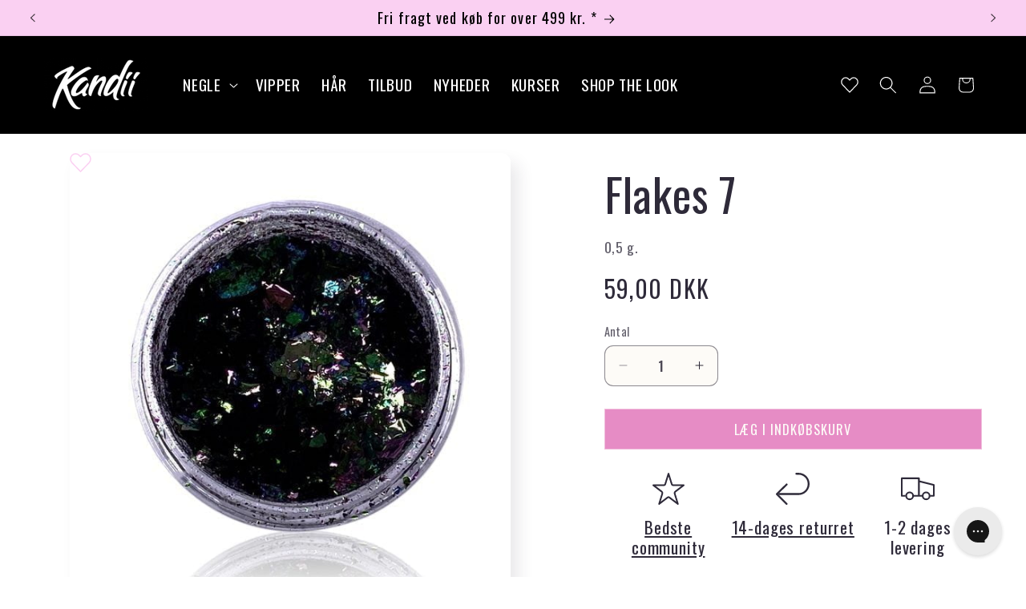

--- FILE ---
content_type: text/html; charset=utf-8
request_url: https://kandii.dk/products/flakes-7/
body_size: 53634
content:
<!doctype html>
<html class="js" lang="da">
  <head>
    <meta charset="utf-8">
    <meta http-equiv="X-UA-Compatible" content="IE=edge">
    <meta name="viewport" content="width=device-width,initial-scale=1">
    <meta name="theme-color" content="">
    <link rel="canonical" href="https://kandii.dk/products/flakes-7"><link rel="icon" type="image/png" href="//kandii.dk/cdn/shop/files/kvadratisk-logo.png?crop=center&height=32&v=1708685611&width=32"><link rel="preconnect" href="https://fonts.shopifycdn.com" crossorigin><title>
      Flakes 7
 &ndash; Kandii</title>

    
      <meta name="description" content="Smukke flakes til at skabe dine helt unikke designs - Flakes kan bruges til indkapsling, overlay og meget mere. duppes i sticky layer, forsigtigt med letfugtet pensel eller en siliconepensel.  ">
    

    

<meta property="og:site_name" content="Kandii">
<meta property="og:url" content="https://kandii.dk/products/flakes-7">
<meta property="og:title" content="Flakes 7">
<meta property="og:type" content="product">
<meta property="og:description" content="Smukke flakes til at skabe dine helt unikke designs - Flakes kan bruges til indkapsling, overlay og meget mere. duppes i sticky layer, forsigtigt med letfugtet pensel eller en siliconepensel.  "><meta property="og:image" content="http://kandii.dk/cdn/shop/products/flakes-7.jpg?v=1697536382">
  <meta property="og:image:secure_url" content="https://kandii.dk/cdn/shop/products/flakes-7.jpg?v=1697536382">
  <meta property="og:image:width" content="600">
  <meta property="og:image:height" content="600"><meta property="og:price:amount" content="59,00">
  <meta property="og:price:currency" content="DKK"><meta name="twitter:card" content="summary_large_image">
<meta name="twitter:title" content="Flakes 7">
<meta name="twitter:description" content="Smukke flakes til at skabe dine helt unikke designs - Flakes kan bruges til indkapsling, overlay og meget mere. duppes i sticky layer, forsigtigt med letfugtet pensel eller en siliconepensel.  ">


    <script src="//kandii.dk/cdn/shop/t/31/assets/constants.js?v=132983761750457495441766134528" defer="defer"></script>
    <script src="//kandii.dk/cdn/shop/t/31/assets/pubsub.js?v=25310214064522200911766134528" defer="defer"></script>
    <script src="//kandii.dk/cdn/shop/t/31/assets/global.js?v=7301445359237545521766134529" defer="defer"></script>
    <script src="//kandii.dk/cdn/shop/t/31/assets/details-disclosure.js?v=13653116266235556501766134528" defer="defer"></script>
    <script src="//kandii.dk/cdn/shop/t/31/assets/details-modal.js?v=25581673532751508451766134528" defer="defer"></script>
    <script src="//kandii.dk/cdn/shop/t/31/assets/search-form.js?v=133129549252120666541766134529" defer="defer"></script><script src="//kandii.dk/cdn/shop/t/31/assets/animations.js?v=88693664871331136111766134529" defer="defer"></script><script>window.performance && window.performance.mark && window.performance.mark('shopify.content_for_header.start');</script><meta name="facebook-domain-verification" content="3isy4w8g54fhh28u8xro1w0onrsjjd">
<meta id="shopify-digital-wallet" name="shopify-digital-wallet" content="/78309949779/digital_wallets/dialog">
<link rel="alternate" hreflang="x-default" href="https://kandii.dk/products/flakes-7">
<link rel="alternate" hreflang="da-DK" href="https://kandii.dk/products/flakes-7">
<link rel="alternate" hreflang="sv-SE" href="https://kandii.se/products/flakes-7">
<link rel="alternate" type="application/json+oembed" href="https://kandii.dk/products/flakes-7.oembed">
<script async="async" src="/checkouts/internal/preloads.js?locale=da-DK"></script>
<script id="shopify-features" type="application/json">{"accessToken":"fcbdac3b2900aae37117af707d808eda","betas":["rich-media-storefront-analytics"],"domain":"kandii.dk","predictiveSearch":true,"shopId":78309949779,"locale":"da"}</script>
<script>var Shopify = Shopify || {};
Shopify.shop = "8afb74-3.myshopify.com";
Shopify.locale = "da";
Shopify.currency = {"active":"DKK","rate":"1.0"};
Shopify.country = "DK";
Shopify.theme = {"name":"Kandii - Share List Update","id":192301302099,"schema_name":"Sense","schema_version":"15.4.0","theme_store_id":null,"role":"main"};
Shopify.theme.handle = "null";
Shopify.theme.style = {"id":null,"handle":null};
Shopify.cdnHost = "kandii.dk/cdn";
Shopify.routes = Shopify.routes || {};
Shopify.routes.root = "/";</script>
<script type="module">!function(o){(o.Shopify=o.Shopify||{}).modules=!0}(window);</script>
<script>!function(o){function n(){var o=[];function n(){o.push(Array.prototype.slice.apply(arguments))}return n.q=o,n}var t=o.Shopify=o.Shopify||{};t.loadFeatures=n(),t.autoloadFeatures=n()}(window);</script>
<script id="shop-js-analytics" type="application/json">{"pageType":"product"}</script>
<script defer="defer" async type="module" src="//kandii.dk/cdn/shopifycloud/shop-js/modules/v2/client.init-shop-cart-sync_DCvV3KX5.da.esm.js"></script>
<script defer="defer" async type="module" src="//kandii.dk/cdn/shopifycloud/shop-js/modules/v2/chunk.common_DIrl18zW.esm.js"></script>
<script type="module">
  await import("//kandii.dk/cdn/shopifycloud/shop-js/modules/v2/client.init-shop-cart-sync_DCvV3KX5.da.esm.js");
await import("//kandii.dk/cdn/shopifycloud/shop-js/modules/v2/chunk.common_DIrl18zW.esm.js");

  window.Shopify.SignInWithShop?.initShopCartSync?.({"fedCMEnabled":true,"windoidEnabled":true});

</script>
<script>(function() {
  var isLoaded = false;
  function asyncLoad() {
    if (isLoaded) return;
    isLoaded = true;
    var urls = ["https:\/\/trust.conversionbear.com\/script?app=trust_badge\u0026shop=8afb74-3.myshopify.com","https:\/\/static.klaviyo.com\/onsite\/js\/klaviyo.js?company_id=VBD7hJ\u0026shop=8afb74-3.myshopify.com","https:\/\/static.ablestar.app\/link-manager\/404-tracker\/78309949779\/5fc495a9-c80d-4cf9-8fb3-cabdc46aaab7.js?shop=8afb74-3.myshopify.com"];
    for (var i = 0; i < urls.length; i++) {
      var s = document.createElement('script');
      s.type = 'text/javascript';
      s.async = true;
      s.src = urls[i];
      var x = document.getElementsByTagName('script')[0];
      x.parentNode.insertBefore(s, x);
    }
  };
  if(window.attachEvent) {
    window.attachEvent('onload', asyncLoad);
  } else {
    window.addEventListener('load', asyncLoad, false);
  }
})();</script>
<script id="__st">var __st={"a":78309949779,"offset":3600,"reqid":"af29f14a-0491-4582-9cdb-68774caf9d31-1768975890","pageurl":"kandii.dk\/products\/flakes-7","u":"09b52df442a1","p":"product","rtyp":"product","rid":8566497870163};</script>
<script>window.ShopifyPaypalV4VisibilityTracking = true;</script>
<script id="captcha-bootstrap">!function(){'use strict';const t='contact',e='account',n='new_comment',o=[[t,t],['blogs',n],['comments',n],[t,'customer']],c=[[e,'customer_login'],[e,'guest_login'],[e,'recover_customer_password'],[e,'create_customer']],r=t=>t.map((([t,e])=>`form[action*='/${t}']:not([data-nocaptcha='true']) input[name='form_type'][value='${e}']`)).join(','),a=t=>()=>t?[...document.querySelectorAll(t)].map((t=>t.form)):[];function s(){const t=[...o],e=r(t);return a(e)}const i='password',u='form_key',d=['recaptcha-v3-token','g-recaptcha-response','h-captcha-response',i],f=()=>{try{return window.sessionStorage}catch{return}},m='__shopify_v',_=t=>t.elements[u];function p(t,e,n=!1){try{const o=window.sessionStorage,c=JSON.parse(o.getItem(e)),{data:r}=function(t){const{data:e,action:n}=t;return t[m]||n?{data:e,action:n}:{data:t,action:n}}(c);for(const[e,n]of Object.entries(r))t.elements[e]&&(t.elements[e].value=n);n&&o.removeItem(e)}catch(o){console.error('form repopulation failed',{error:o})}}const l='form_type',E='cptcha';function T(t){t.dataset[E]=!0}const w=window,h=w.document,L='Shopify',v='ce_forms',y='captcha';let A=!1;((t,e)=>{const n=(g='f06e6c50-85a8-45c8-87d0-21a2b65856fe',I='https://cdn.shopify.com/shopifycloud/storefront-forms-hcaptcha/ce_storefront_forms_captcha_hcaptcha.v1.5.2.iife.js',D={infoText:'Beskyttet af hCaptcha',privacyText:'Beskyttelse af persondata',termsText:'Vilkår'},(t,e,n)=>{const o=w[L][v],c=o.bindForm;if(c)return c(t,g,e,D).then(n);var r;o.q.push([[t,g,e,D],n]),r=I,A||(h.body.append(Object.assign(h.createElement('script'),{id:'captcha-provider',async:!0,src:r})),A=!0)});var g,I,D;w[L]=w[L]||{},w[L][v]=w[L][v]||{},w[L][v].q=[],w[L][y]=w[L][y]||{},w[L][y].protect=function(t,e){n(t,void 0,e),T(t)},Object.freeze(w[L][y]),function(t,e,n,w,h,L){const[v,y,A,g]=function(t,e,n){const i=e?o:[],u=t?c:[],d=[...i,...u],f=r(d),m=r(i),_=r(d.filter((([t,e])=>n.includes(e))));return[a(f),a(m),a(_),s()]}(w,h,L),I=t=>{const e=t.target;return e instanceof HTMLFormElement?e:e&&e.form},D=t=>v().includes(t);t.addEventListener('submit',(t=>{const e=I(t);if(!e)return;const n=D(e)&&!e.dataset.hcaptchaBound&&!e.dataset.recaptchaBound,o=_(e),c=g().includes(e)&&(!o||!o.value);(n||c)&&t.preventDefault(),c&&!n&&(function(t){try{if(!f())return;!function(t){const e=f();if(!e)return;const n=_(t);if(!n)return;const o=n.value;o&&e.removeItem(o)}(t);const e=Array.from(Array(32),(()=>Math.random().toString(36)[2])).join('');!function(t,e){_(t)||t.append(Object.assign(document.createElement('input'),{type:'hidden',name:u})),t.elements[u].value=e}(t,e),function(t,e){const n=f();if(!n)return;const o=[...t.querySelectorAll(`input[type='${i}']`)].map((({name:t})=>t)),c=[...d,...o],r={};for(const[a,s]of new FormData(t).entries())c.includes(a)||(r[a]=s);n.setItem(e,JSON.stringify({[m]:1,action:t.action,data:r}))}(t,e)}catch(e){console.error('failed to persist form',e)}}(e),e.submit())}));const S=(t,e)=>{t&&!t.dataset[E]&&(n(t,e.some((e=>e===t))),T(t))};for(const o of['focusin','change'])t.addEventListener(o,(t=>{const e=I(t);D(e)&&S(e,y())}));const B=e.get('form_key'),M=e.get(l),P=B&&M;t.addEventListener('DOMContentLoaded',(()=>{const t=y();if(P)for(const e of t)e.elements[l].value===M&&p(e,B);[...new Set([...A(),...v().filter((t=>'true'===t.dataset.shopifyCaptcha))])].forEach((e=>S(e,t)))}))}(h,new URLSearchParams(w.location.search),n,t,e,['guest_login'])})(!0,!0)}();</script>
<script integrity="sha256-4kQ18oKyAcykRKYeNunJcIwy7WH5gtpwJnB7kiuLZ1E=" data-source-attribution="shopify.loadfeatures" defer="defer" src="//kandii.dk/cdn/shopifycloud/storefront/assets/storefront/load_feature-a0a9edcb.js" crossorigin="anonymous"></script>
<script data-source-attribution="shopify.dynamic_checkout.dynamic.init">var Shopify=Shopify||{};Shopify.PaymentButton=Shopify.PaymentButton||{isStorefrontPortableWallets:!0,init:function(){window.Shopify.PaymentButton.init=function(){};var t=document.createElement("script");t.src="https://kandii.dk/cdn/shopifycloud/portable-wallets/latest/portable-wallets.da.js",t.type="module",document.head.appendChild(t)}};
</script>
<script data-source-attribution="shopify.dynamic_checkout.buyer_consent">
  function portableWalletsHideBuyerConsent(e){var t=document.getElementById("shopify-buyer-consent"),n=document.getElementById("shopify-subscription-policy-button");t&&n&&(t.classList.add("hidden"),t.setAttribute("aria-hidden","true"),n.removeEventListener("click",e))}function portableWalletsShowBuyerConsent(e){var t=document.getElementById("shopify-buyer-consent"),n=document.getElementById("shopify-subscription-policy-button");t&&n&&(t.classList.remove("hidden"),t.removeAttribute("aria-hidden"),n.addEventListener("click",e))}window.Shopify?.PaymentButton&&(window.Shopify.PaymentButton.hideBuyerConsent=portableWalletsHideBuyerConsent,window.Shopify.PaymentButton.showBuyerConsent=portableWalletsShowBuyerConsent);
</script>
<script data-source-attribution="shopify.dynamic_checkout.cart.bootstrap">document.addEventListener("DOMContentLoaded",(function(){function t(){return document.querySelector("shopify-accelerated-checkout-cart, shopify-accelerated-checkout")}if(t())Shopify.PaymentButton.init();else{new MutationObserver((function(e,n){t()&&(Shopify.PaymentButton.init(),n.disconnect())})).observe(document.body,{childList:!0,subtree:!0})}}));
</script>
<script id='scb4127' type='text/javascript' async='' src='https://kandii.dk/cdn/shopifycloud/privacy-banner/storefront-banner.js'></script><script id="sections-script" data-sections="header" defer="defer" src="//kandii.dk/cdn/shop/t/31/compiled_assets/scripts.js?v=3564"></script>
<script>window.performance && window.performance.mark && window.performance.mark('shopify.content_for_header.end');</script>


    <style data-shopify>
      @font-face {
  font-family: Oswald;
  font-weight: 400;
  font-style: normal;
  font-display: swap;
  src: url("//kandii.dk/cdn/fonts/oswald/oswald_n4.7760ed7a63e536050f64bb0607ff70ce07a480bd.woff2") format("woff2"),
       url("//kandii.dk/cdn/fonts/oswald/oswald_n4.ae5e497f60fc686568afe76e9ff1872693c533e9.woff") format("woff");
}

      @font-face {
  font-family: Oswald;
  font-weight: 700;
  font-style: normal;
  font-display: swap;
  src: url("//kandii.dk/cdn/fonts/oswald/oswald_n7.b3ba3d6f1b341d51018e3cfba146932b55221727.woff2") format("woff2"),
       url("//kandii.dk/cdn/fonts/oswald/oswald_n7.6cec6bed2bb070310ad90e19ea7a56b65fd83c0b.woff") format("woff");
}

      
      
      @font-face {
  font-family: Oswald;
  font-weight: 400;
  font-style: normal;
  font-display: swap;
  src: url("//kandii.dk/cdn/fonts/oswald/oswald_n4.7760ed7a63e536050f64bb0607ff70ce07a480bd.woff2") format("woff2"),
       url("//kandii.dk/cdn/fonts/oswald/oswald_n4.ae5e497f60fc686568afe76e9ff1872693c533e9.woff") format("woff");
}


      
        :root,
        .color-background-1 {
          --color-background: 253,251,247;
        
          --gradient-background: linear-gradient(180deg, rgba(255, 255, 255, 1), rgba(255, 255, 255, 1) 100%);
        

        

        --color-foreground: 46,42,57;
        --color-background-contrast: 228,200,145;
        --color-shadow: 46,42,57;
        --color-button: 230,140,197;
        --color-button-text: 253,251,247;
        --color-secondary-button: 253,251,247;
        --color-secondary-button-text: 46,42,57;
        --color-link: 46,42,57;
        --color-badge-foreground: 46,42,57;
        --color-badge-background: 253,251,247;
        --color-badge-border: 46,42,57;
        --payment-terms-background-color: rgb(253 251 247);
      }
      
        
        .color-background-2 {
          --color-background: 237,255,167;
        
          --gradient-background: radial-gradient(rgba(255, 229, 229, 1), rgba(255, 224, 218, 1) 25%, rgba(215, 255, 137, 1) 100%);
        

        

        --color-foreground: 46,42,57;
        --color-background-contrast: 211,255,39;
        --color-shadow: 46,42,57;
        --color-button: 46,42,57;
        --color-button-text: 237,255,167;
        --color-secondary-button: 237,255,167;
        --color-secondary-button-text: 46,42,57;
        --color-link: 46,42,57;
        --color-badge-foreground: 46,42,57;
        --color-badge-background: 237,255,167;
        --color-badge-border: 46,42,57;
        --payment-terms-background-color: rgb(237 255 167);
      }
      
        
        .color-inverse {
          --color-background: 0,0,0;
        
          --gradient-background: #000000;
        

        

        --color-foreground: 255,255,255;
        --color-background-contrast: 128,128,128;
        --color-shadow: 46,42,57;
        --color-button: 253,251,247;
        --color-button-text: 46,42,57;
        --color-secondary-button: 0,0,0;
        --color-secondary-button-text: 253,251,247;
        --color-link: 253,251,247;
        --color-badge-foreground: 255,255,255;
        --color-badge-background: 0,0,0;
        --color-badge-border: 255,255,255;
        --payment-terms-background-color: rgb(0 0 0);
      }
      
        
        .color-accent-1 {
          --color-background: 230,140,197;
        
          --gradient-background: #e68cc5;
        

        

        --color-foreground: 253,251,247;
        --color-background-contrast: 199,43,142;
        --color-shadow: 46,42,57;
        --color-button: 253,251,247;
        --color-button-text: 155,4,111;
        --color-secondary-button: 230,140,197;
        --color-secondary-button-text: 253,251,247;
        --color-link: 253,251,247;
        --color-badge-foreground: 253,251,247;
        --color-badge-background: 230,140,197;
        --color-badge-border: 253,251,247;
        --payment-terms-background-color: rgb(230 140 197);
      }
      
        
        .color-accent-2 {
          --color-background: 230,140,197;
        
          --gradient-background: linear-gradient(310deg, rgba(230, 140, 197, 1), rgba(155, 4, 111, 1) 100%);
        

        

        --color-foreground: 255,255,255;
        --color-background-contrast: 199,43,142;
        --color-shadow: 46,42,57;
        --color-button: 253,251,247;
        --color-button-text: 94,54,83;
        --color-secondary-button: 230,140,197;
        --color-secondary-button-text: 253,251,247;
        --color-link: 253,251,247;
        --color-badge-foreground: 255,255,255;
        --color-badge-background: 230,140,197;
        --color-badge-border: 255,255,255;
        --payment-terms-background-color: rgb(230 140 197);
      }
      
        
        .color-scheme-4c1f7add-3395-41a8-87cd-66f015195956 {
          --color-background: 255,255,255;
        
          --gradient-background: linear-gradient(180deg, rgba(250, 208, 242, 1), rgba(250, 208, 242, 1) 100%);
        

        

        --color-foreground: 0,0,0;
        --color-background-contrast: 191,191,191;
        --color-shadow: 46,42,57;
        --color-button: 233,137,200;
        --color-button-text: 251,207,244;
        --color-secondary-button: 255,255,255;
        --color-secondary-button-text: 46,42,57;
        --color-link: 46,42,57;
        --color-badge-foreground: 0,0,0;
        --color-badge-background: 255,255,255;
        --color-badge-border: 0,0,0;
        --payment-terms-background-color: rgb(255 255 255);
      }
      
        
        .color-scheme-221291f5-d729-4bae-89e8-f13d1512ebad {
          --color-background: 255,255,255;
        
          --gradient-background: linear-gradient(180deg, rgba(255, 255, 255, 1), rgba(255, 255, 255, 1) 100%);
        

        

        --color-foreground: 233,137,200;
        --color-background-contrast: 191,191,191;
        --color-shadow: 46,42,57;
        --color-button: 233,137,200;
        --color-button-text: 255,255,255;
        --color-secondary-button: 255,255,255;
        --color-secondary-button-text: 46,42,57;
        --color-link: 46,42,57;
        --color-badge-foreground: 233,137,200;
        --color-badge-background: 255,255,255;
        --color-badge-border: 233,137,200;
        --payment-terms-background-color: rgb(255 255 255);
      }
      
        
        .color-scheme-e1414967-50ad-4018-a0ea-c1e7b97d8032 {
          --color-background: 245,242,239;
        
          --gradient-background: linear-gradient(0deg, rgba(245, 242, 239, 1), rgba(255, 255, 255, 1) 100%);
        

        

        --color-foreground: 46,42,57;
        --color-background-contrast: 196,178,161;
        --color-shadow: 46,42,57;
        --color-button: 233,137,200;
        --color-button-text: 253,251,247;
        --color-secondary-button: 245,242,239;
        --color-secondary-button-text: 94,54,83;
        --color-link: 94,54,83;
        --color-badge-foreground: 46,42,57;
        --color-badge-background: 245,242,239;
        --color-badge-border: 46,42,57;
        --payment-terms-background-color: rgb(245 242 239);
      }
      

      body, .color-background-1, .color-background-2, .color-inverse, .color-accent-1, .color-accent-2, .color-scheme-4c1f7add-3395-41a8-87cd-66f015195956, .color-scheme-221291f5-d729-4bae-89e8-f13d1512ebad, .color-scheme-e1414967-50ad-4018-a0ea-c1e7b97d8032 {
        color: rgba(var(--color-foreground), 0.75);
        background-color: rgb(var(--color-background));
      }

      :root {
        --font-body-family: Oswald, sans-serif;
        --font-body-style: normal;
        --font-body-weight: 400;
        --font-body-weight-bold: 700;

        --font-heading-family: Oswald, sans-serif;
        --font-heading-style: normal;
        --font-heading-weight: 400;

        --font-body-scale: 1.1;
        --font-heading-scale: 1.2727272727272727;

        --media-padding: px;
        --media-border-opacity: 0.1;
        --media-border-width: 0px;
        --media-radius: 12px;
        --media-shadow-opacity: 0.1;
        --media-shadow-horizontal-offset: 10px;
        --media-shadow-vertical-offset: 12px;
        --media-shadow-blur-radius: 20px;
        --media-shadow-visible: 1;

        --page-width: 120rem;
        --page-width-margin: 0rem;

        --product-card-image-padding: 0.0rem;
        --product-card-corner-radius: 1.6rem;
        --product-card-text-alignment: center;
        --product-card-border-width: 0.1rem;
        --product-card-border-opacity: 0.1;
        --product-card-shadow-opacity: 0.05;
        --product-card-shadow-visible: 1;
        --product-card-shadow-horizontal-offset: 1.0rem;
        --product-card-shadow-vertical-offset: 1.0rem;
        --product-card-shadow-blur-radius: 3.5rem;

        --collection-card-image-padding: 0.0rem;
        --collection-card-corner-radius: 1.2rem;
        --collection-card-text-alignment: center;
        --collection-card-border-width: 0.0rem;
        --collection-card-border-opacity: 0.1;
        --collection-card-shadow-opacity: 0.05;
        --collection-card-shadow-visible: 1;
        --collection-card-shadow-horizontal-offset: 1.0rem;
        --collection-card-shadow-vertical-offset: 1.0rem;
        --collection-card-shadow-blur-radius: 3.5rem;

        --blog-card-image-padding: 0.0rem;
        --blog-card-corner-radius: 1.2rem;
        --blog-card-text-alignment: center;
        --blog-card-border-width: 0.0rem;
        --blog-card-border-opacity: 0.1;
        --blog-card-shadow-opacity: 0.05;
        --blog-card-shadow-visible: 1;
        --blog-card-shadow-horizontal-offset: 1.0rem;
        --blog-card-shadow-vertical-offset: 1.0rem;
        --blog-card-shadow-blur-radius: 3.5rem;

        --badge-corner-radius: 0.8rem;

        --popup-border-width: 1px;
        --popup-border-opacity: 0.1;
        --popup-corner-radius: 22px;
        --popup-shadow-opacity: 0.1;
        --popup-shadow-horizontal-offset: 10px;
        --popup-shadow-vertical-offset: 12px;
        --popup-shadow-blur-radius: 20px;

        --drawer-border-width: 1px;
        --drawer-border-opacity: 0.1;
        --drawer-shadow-opacity: 0.0;
        --drawer-shadow-horizontal-offset: 0px;
        --drawer-shadow-vertical-offset: 4px;
        --drawer-shadow-blur-radius: 5px;

        --spacing-sections-desktop: 0px;
        --spacing-sections-mobile: 0px;

        --grid-desktop-vertical-spacing: 40px;
        --grid-desktop-horizontal-spacing: 40px;
        --grid-mobile-vertical-spacing: 20px;
        --grid-mobile-horizontal-spacing: 20px;

        --text-boxes-border-opacity: 0.1;
        --text-boxes-border-width: 0px;
        --text-boxes-radius: 24px;
        --text-boxes-shadow-opacity: 0.0;
        --text-boxes-shadow-visible: 0;
        --text-boxes-shadow-horizontal-offset: 10px;
        --text-boxes-shadow-vertical-offset: 12px;
        --text-boxes-shadow-blur-radius: 20px;

        --buttons-radius: 0px;
        --buttons-radius-outset: 0px;
        --buttons-border-width: 1px;
        --buttons-border-opacity: 0.55;
        --buttons-shadow-opacity: 0.0;
        --buttons-shadow-visible: 0;
        --buttons-shadow-horizontal-offset: 0px;
        --buttons-shadow-vertical-offset: 4px;
        --buttons-shadow-blur-radius: 5px;
        --buttons-border-offset: 0px;

        --inputs-radius: 10px;
        --inputs-border-width: 1px;
        --inputs-border-opacity: 0.55;
        --inputs-shadow-opacity: 0.0;
        --inputs-shadow-horizontal-offset: 0px;
        --inputs-margin-offset: 0px;
        --inputs-shadow-vertical-offset: 4px;
        --inputs-shadow-blur-radius: 5px;
        --inputs-radius-outset: 11px;

        --variant-pills-radius: 10px;
        --variant-pills-border-width: 0px;
        --variant-pills-border-opacity: 0.1;
        --variant-pills-shadow-opacity: 0.0;
        --variant-pills-shadow-horizontal-offset: 0px;
        --variant-pills-shadow-vertical-offset: 4px;
        --variant-pills-shadow-blur-radius: 5px;
      }

      *,
      *::before,
      *::after {
        box-sizing: inherit;
      }

      html {
        box-sizing: border-box;
        font-size: calc(var(--font-body-scale) * 62.5%);
        height: 100%;
      }

      body {
        display: grid;
        grid-template-rows: auto auto 1fr auto;
        grid-template-columns: 100%;
        min-height: 100%;
        margin: 0;
        font-size: 1.5rem;
        letter-spacing: 0.06rem;
        line-height: calc(1 + 0.8 / var(--font-body-scale));
        font-family: var(--font-body-family);
        font-style: var(--font-body-style);
        font-weight: var(--font-body-weight);
      }

      @media screen and (min-width: 750px) {
        body {
          font-size: 1.6rem;
        }
      }
    </style>

    <link href="//kandii.dk/cdn/shop/t/31/assets/base.css?v=277000794042065811766134529" rel="stylesheet" type="text/css" media="all" />
    <link rel="stylesheet" href="//kandii.dk/cdn/shop/t/31/assets/component-cart-items.css?v=13033300910818915211766134529" media="print" onload="this.media='all'"><link href="//kandii.dk/cdn/shop/t/31/assets/component-cart-drawer.css?v=39223250576183958541766134529" rel="stylesheet" type="text/css" media="all" />
      <link href="//kandii.dk/cdn/shop/t/31/assets/component-cart.css?v=164708765130180853531766134529" rel="stylesheet" type="text/css" media="all" />
      <link href="//kandii.dk/cdn/shop/t/31/assets/component-totals.css?v=15906652033866631521766134528" rel="stylesheet" type="text/css" media="all" />
      <link href="//kandii.dk/cdn/shop/t/31/assets/component-price.css?v=47596247576480123001766134528" rel="stylesheet" type="text/css" media="all" />
      <link href="//kandii.dk/cdn/shop/t/31/assets/component-discounts.css?v=152760482443307489271766134529" rel="stylesheet" type="text/css" media="all" />

      <link rel="preload" as="font" href="//kandii.dk/cdn/fonts/oswald/oswald_n4.7760ed7a63e536050f64bb0607ff70ce07a480bd.woff2" type="font/woff2" crossorigin>
      

      <link rel="preload" as="font" href="//kandii.dk/cdn/fonts/oswald/oswald_n4.7760ed7a63e536050f64bb0607ff70ce07a480bd.woff2" type="font/woff2" crossorigin>
      
<link href="//kandii.dk/cdn/shop/t/31/assets/component-localization-form.css?v=170315343355214948141766134529" rel="stylesheet" type="text/css" media="all" />
      <script src="//kandii.dk/cdn/shop/t/31/assets/localization-form.js?v=144176611646395275351766134529" defer="defer"></script><link
        rel="stylesheet"
        href="//kandii.dk/cdn/shop/t/31/assets/component-predictive-search.css?v=118923337488134913561766134528"
        media="print"
        onload="this.media='all'"><script>
      if (Shopify.designMode) {
        document.documentElement.classList.add('shopify-design-mode');
      }
    </script><link href="//kandii.dk/cdn/shop/t/31/assets/edition.css?v=140552376824382247831766134528" rel="stylesheet" type="text/css" media="all" /><script src="//kandii.dk/cdn/shop/t/31/assets/edition.js?v=84419111242240644471766134528" defer></script>
  <!-- BEGIN app block: shopify://apps/selecty/blocks/app-embed/a005a4a7-4aa2-4155-9c2b-0ab41acbf99c --><template id="sel-form-template">
  <div id="sel-form" style="display: none;">
    <form method="post" action="/localization" id="localization_form" accept-charset="UTF-8" class="shopify-localization-form" enctype="multipart/form-data"><input type="hidden" name="form_type" value="localization" /><input type="hidden" name="utf8" value="✓" /><input type="hidden" name="_method" value="put" /><input type="hidden" name="return_to" value="/products/flakes-7" />
      <input type="hidden" name="country_code" value="DK">
      <input type="hidden" name="language_code" value="da">
    </form>
  </div>
</template>


  <script>
    (function () {
      window.$selector = window.$selector || []; // Create empty queue for action (sdk) if user has not created his yet
      // Fetch geodata only for new users
      const wasRedirected = localStorage.getItem('sel-autodetect') === '1';

      if (!wasRedirected) {
        window.selectorConfigGeoData = fetch('/browsing_context_suggestions.json?source=geolocation_recommendation&country[enabled]=true&currency[enabled]=true&language[enabled]=true', {
          method: 'GET',
          mode: 'cors',
          cache: 'default',
          credentials: 'same-origin',
          headers: {
            'Content-Type': 'application/json',
            'Access-Control-Allow-Origin': '*'
          },
          redirect: 'follow',
          referrerPolicy: 'no-referrer',
        });
      }
    })()
  </script>
  <script type="application/json" id="__selectors_json">
    {
    "selectors": 
  [{"title":"Site wide language selector","status":"published","visibility":[],"design":{"resource":"languages","resourceList":["languages"],"type":"drop-down","theme":"cute","scheme":"basic","short":"languages","search":"none","scale":71,"styles":{"general":"","extra":""},"reverse":true,"view":"all","flagMode":"icon","colors":{"text":{"red":32,"green":34,"blue":35,"alpha":1,"filter":"invert(9%) sepia(6%) saturate(575%) hue-rotate(155deg) brightness(93%) contrast(89%)"},"accent":{"red":32,"green":34,"blue":35,"alpha":1,"filter":"invert(10%) sepia(8%) saturate(384%) hue-rotate(155deg) brightness(98%) contrast(92%)"},"background":{"red":255,"green":255,"blue":255,"alpha":1,"filter":"invert(95%) sepia(95%) saturate(21%) hue-rotate(308deg) brightness(105%) contrast(105%)"}},"withoutShadowRoot":false,"hideUnavailableResources":false,"typography":{"default":{"fontFamily":"Verdana","fontStyle":"normal","fontWeight":"normal","size":{"value":14,"dimension":"px"},"custom":false},"accent":{"fontFamily":"Verdana","fontStyle":"normal","fontWeight":"normal","size":{"value":14,"dimension":"px"},"custom":false}},"position":{"type":"fixed","value":{"horizontal":"left","vertical":"bottom"}},"visibility":{"breakpoints":["xs","sm","md","lg","xl"],"params":{"logicVariant":"include","resources":[],"retainDuringSession":false},"countries":{"logicVariant":"include","resources":[]},"languages":{"logicVariant":"include","resources":[]},"urls":{"logicVariant":"include","resources":[],"allowSubpaths":false}}},"id":"XD883666","i18n":{"original":{}}}],
    "store": 
  
    {"isBrandingStore":true,"shouldBranding":false}
  
,
    "autodetect": 
  
    {"storeId":78309949779,"design":{"resource":"languages","behavior":"necessary","resourceList":["languages"],"type":"popup","scheme":"basic","styles":{"general":"","extra":""},"search":"none","view":"all","short":"none","flagMode":{"icon":"icon","flag":"flag"},"showFlag":true,"canBeClosed":true,"animation":"fade","scale":100,"border":{"radius":{"topLeft":0,"topRight":0,"bottomLeft":0,"bottomRight":0},"width":{"top":1,"right":1,"bottom":1,"left":1},"style":"solid","color":"#20222333"},"secondaryButtonBorder":{"radius":{"topLeft":4,"topRight":4,"bottomLeft":4,"bottomRight":4},"width":{"top":0,"right":0,"bottom":0,"left":0},"style":"solid","color":"#20222333"},"primaryButtonBorder":{"radius":{"topLeft":4,"topRight":4,"bottomLeft":4,"bottomRight":4},"width":{"top":2,"right":2,"bottom":2,"left":2},"style":"solid","color":"#202223"},"colors":{"text":{"red":32,"green":34,"blue":35,"alpha":1},"accent":{"red":32,"green":34,"blue":35,"alpha":1},"background":{"red":255,"green":255,"blue":255,"alpha":1}},"typography":{"title":{"fontFamily":"verdana","fontStyle":"normal","fontWeight":"bold","size":{"value":18,"dimension":"px"}},"default":{"fontFamily":"verdana","fontStyle":"normal","fontWeight":"normal","size":{"value":14,"dimension":"px"}},"accent":{"fontFamily":"verdana","fontStyle":"normal","fontWeight":"normal","size":{"value":14,"dimension":"px"}}},"withoutShadowRoot":false,"hideUnavailableResources":false,"position":{"type":"fixed","value":{"horizontal":"left","vertical":"bottom"}},"backgroundImgUrl":"https://selectors.devit.software/sdk/images/autodetect-page-default-background.svg"},"i18n":{"original":{"languages_currencies":"<p class='adt-content__header'>Are you in the right language and currency?</p><p class='adt-content__text'>Please choose what is more suitable for you.</p>","languages_countries":"<p class='adt-content__header'>Are you in the right place? </p><p class='adt-content__text'>Please select your shipping destination country and preferred language.</p>","languages":"<p class='adt-content__header'>Are you in the right language?</p><p class='adt-content__text'>Please choose what is more suitable for you.</p>","currencies":"<p class='adt-content__header'>Are you in the right currency?</p><p class='adt-content__text'>Please choose what is more suitable for you.</p>","markets":"<p class='adt-content__header'>Are you in the right place?</p><p class='adt-content__text'>Please select your shipping region.</p>","languages_label":"Languages","countries_label":"Countries","currencies_label":"Currencies","markets_label":"Markets","countries":"<p class='adt-content__header'>Are you in the right place?</p><p class='adt-content__text'>Buy from the country of your choice. Remember that we can only ship your order to\naddresses located in the chosen country.</p>","button":"Shop now"}},"visibility":[],"status":"published","_id":"67da82c391e82f984e3686e6","createdAt":"2025-03-19T08:39:31.423Z","updatedAt":"2025-03-19T08:39:31.423Z","__v":0}
  
,
    "autoRedirect": 
  
    {"active":true,"resource":"languages_countries","behavior":"necessary","queryParams":[],"redirectToDefaultLanguage":false,"visibility":{"urls":{"logicVariant":"exclude","resources":[]},"params":{"logicVariant":"exclude","resources":[],"retainDuringSession":false},"countries":{"logicVariant":"exclude","resources":["FO"]}}}
  
,
    "customResources": 
  [],
    "markets": [{"enabled":true,"locale":"da","countries":["DK"],"webPresence":{"defaultLocale":"da","alternateLocales":[],"subfolderSuffix":null,"domain":{"host":"kandii.dk"}},"localCurrencies":true,"curr":{"code":"DKK"},"alternateLocales":[],"domain":{"host":"kandii.dk"},"name":"Denmark","regions":[{"code":"DK"}],"country":"DK","title":"Denmark","host":"kandii.dk"},{"enabled":true,"locale":"da","countries":["FO"],"webPresence":{"alternateLocales":[],"defaultLocale":"da","subfolderSuffix":null,"domain":{"host":"kandii.dk"}},"localCurrencies":true,"curr":{"code":"DKK"},"alternateLocales":[],"domain":{"host":"kandii.dk"},"name":"Færøerne","regions":[{"code":"FO"}],"country":"FO","title":"Færøerne","host":"kandii.dk"},{"enabled":true,"locale":"sv","countries":["SE"],"webPresence":{"defaultLocale":"sv","alternateLocales":[],"subfolderSuffix":null,"domain":{"host":"kandii.se"}},"localCurrencies":false,"curr":{"code":"DKK"},"alternateLocales":[],"domain":{"host":"kandii.se"},"name":"Sweden","regions":[{"code":"SE"}],"country":"SE","title":"Sweden","host":"kandii.se"}],
    "languages": [{"country":"DK","subfolderSuffix":null,"title":"Danish","code":"da","alias":"da","endonym":"Dansk","primary":true,"published":true,"domainHosts":["kandii.dk"]},{"country":"FO","subfolderSuffix":null,"title":"Danish","code":"da","alias":"da","endonym":"Dansk","primary":true,"published":true,"domainHosts":["kandii.dk"]},{"country":"SE","subfolderSuffix":null,"title":"Swedish","code":"sv","alias":"sv","endonym":"Svenska","primary":false,"published":true,"domainHosts":["kandii.se"]}],
    "currentMarketLanguages": [{"title":"Dansk","code":"da"}],
    "currencies": [{"title":"Danish Krone","code":"DKK","symbol":"kr.","country":"DK","domainHosts":["kandii.dk","kandii.se"]}],
    "countries": [{"code":"DK","localCurrencies":true,"currency":{"code":"DKK","enabled":false,"title":"Danish Krone","symbol":"kr."},"title":"Denmark","primary":true,"domainHosts":["kandii.dk"]},{"code":"FO","localCurrencies":true,"currency":{"code":"DKK","enabled":false,"title":"Danish Krone","symbol":"kr."},"title":"Faroe Islands","primary":false,"domainHosts":["kandii.dk"]},{"code":"SE","localCurrencies":false,"currency":{"code":"DKK","enabled":false,"title":"Danish Krone","symbol":"kr."},"title":"Sweden","primary":false,"domainHosts":["kandii.se"]}],
    "currentCountry": {"title":"Danmark","code":"DK","currency": {"title": "Danish Krone","code": "DKK","symbol": "kr."}},
    "currentLanguage": {
      "title": "Dansk",
      "code": "da",
      "primary": true
    },
    "currentCurrency": {
      "title": "Danish Krone",
      "code": "DKK",
      "country":"DK",
      "symbol": "kr."
    },
    "currentMarket": null,
    "shopDomain":"kandii.dk",
    "shopCountry": "DK"
    }
  </script>



  <script src="https://cdn.shopify.com/extensions/019bdafc-beca-7434-80d3-0ed5488240dc/starter-kit-169/assets/selectors.js" async></script>



<!-- END app block --><!-- BEGIN app block: shopify://apps/rimix-product-badges/blocks/rimix-helper/46f9dcab-fec8-4959-8563-b2334479cd94 -->
    <script id="rm-product-badges-scripts">
        window.RMPB_PLAN ={"name":"Business","status":"ACTIVE"};
        window.RMPB_PRODUCTBADGES =[{"id":"686e9ad3de7e0407a1bdb649","status":"active","title":"TPO","editorData":{"animation":{"badgeAnimation":"none","badgeAnimationRepeat":"infinity","badgeAnimationTimes":5},"badgeAlignment":{"desktop":"bottom_left","mobile":"bottom_left"},"badgeAlignmentCustom":{"desktop":{"bottom":0,"horizontal":false,"left":0,"right":"","top":"","vertical":false},"mobile":{"bottom":0,"horizontal":false,"left":0,"right":"","top":"","vertical":false}},"badgePAlignment":{"desktop":"left","mobile":"left"},"badgePosition":"inside_image","badgeShowOn":["desktop","mobile"],"badgeShowOnPage":["cart","collection","index","list-collections","page","product","search"],"badgeTooltipText":{"default":"Klik for info"},"badgeType":"text_badge","condition":{"badgeApplyTo":["condition"],"badgeConditions":{"categories":[],"excludeCategories":[],"excludeTags":[],"inventory":"all","lowStock":1,"newStatus":-1,"priceRange":{"from":-1,"to":-1},"productTitle":"","saleProduct":"none","stockRange":{"from":0,"to":15},"tags":["TBO","TPO","tpo"]},"badgeProductsManual":[]},"cssRender":"BADGE_PREFIX.rm-product-badge-wrap .rm-product-badgeBADGE_SUFFIX .rm-pattern-badge-1 {\n    --rm-pattern-badge-padding: 8px 20px;\n    --rm-pattern-badge-background-color: #222;\n    --rm-pattern-badge-label-color: #FFF;\n    --rm-pattern-badge-line-height: 150%;\n    --rm-pattern-badge-label-size: 14px;\n    --rm-pattern-badge-label-weight: 400;\n    --rm-pattern-badge-radius: 0;\n    display: inline-flex;\n    padding: var(--rm-pattern-badge-padding);\n    border-radius: var(--rm-pattern-badge-radius);\n    background: var(--rm-pattern-badge-background-color);\n    text-align: center;\n    font-size: var(--rm-pattern-badge-label-size);\n    font-weight: var(--rm-pattern-badge-label-weight);\n    line-height: var(--rm-pattern-badge-line-height);\n    color: var(--rm-pattern-badge-label-color)\n}BADGE_PREFIX.rm-product-badge-wrap .rm-product-badgeBADGE_SUFFIX{}BADGE_PREFIX.rm-product-badge-wrap .rm-product-badgeBADGE_SUFFIX .rm-pattern-badge-1{--rm-pattern-badge-line-height: 150%;white-space: wrap;--rm-pattern-badge-label-weight: 400;--rm-pattern-badge-background-color: #ff0000;--rm-pattern-badge-label-color: #FFF;}BADGE_PREFIX.rm-product-badge-wrap .rm-product-badgeBADGE_SUFFIX{bottom: 0px; top: auto;left: 0px; right: auto;}BADGE_PREFIX.rm-product-badge-wrap .rm-product-badgeBADGE_SUFFIX .rm-pattern-badge-1{--rm-pattern-badge-padding: 8px 20px 8px 20px;--rm-pattern-badge-padding-left: 20px;--rm-pattern-badge-label-size: 14px;}@media(max-width: 767px){BADGE_PREFIX.rm-product-badge-wrap .rm-product-badgeBADGE_SUFFIX{bottom: 0px; top: auto;left: 0px; right: auto;}BADGE_PREFIX.rm-product-badge-wrap .rm-product-badgeBADGE_SUFFIX .rm-pattern-badge-1{--rm-pattern-badge-padding: 5px 15px 5px 15px;--rm-pattern-badge-padding-left: 15px;--rm-pattern-badge-label-size: 12px;}}","schedule":{"badgeScheduleEnd":false,"badgeScheduleEndDate":"2025-07-09T16:33:56.297Z","badgeScheduleEndTime":"00:00","badgeScheduleStart":false,"badgeScheduleStartDate":"2025-07-09T16:33:56.297Z","badgeScheduleStartTime":"00:00","endDateTime":"2025-07-08T22:00:00.000Z","startDateTime":"2025-07-08T22:00:00.000Z"},"textBadge":{"__typename":"CustomBadge","createdAt":null,"css":".rm-pattern-badge-1 {\n    --rm-pattern-badge-padding: 8px 20px;\n    --rm-pattern-badge-background-color: #222;\n    --rm-pattern-badge-label-color: #FFF;\n    --rm-pattern-badge-line-height: 150%;\n    --rm-pattern-badge-label-size: 14px;\n    --rm-pattern-badge-label-weight: 400;\n    --rm-pattern-badge-radius: 0;\n    display: inline-flex;\n    padding: var(--rm-pattern-badge-padding);\n    border-radius: var(--rm-pattern-badge-radius);\n    background: var(--rm-pattern-badge-background-color);\n    text-align: center;\n    font-size: var(--rm-pattern-badge-label-size);\n    font-weight: var(--rm-pattern-badge-label-weight);\n    line-height: var(--rm-pattern-badge-line-height);\n    color: var(--rm-pattern-badge-label-color)\n}","defaultLabel":"YOUR TEXT","editor":{"backgroundColor":"#ff0000","backgroundEndColor":"#00f2fe","backgroundStartColor":"#4facfe","backgroundType":"solid","color":"#FFF","fontSize":{"desktop":14,"mobile":12},"fontWeight":"400","gradientTemplate":"template1","lineHeight":"150","padding":{"desktop":{"bottom":"8","left":"20","right":"20","top":"8"},"mobile":{"bottom":"5","left":"15","right":"15","top":"5"}},"text":{"default":"Indeholder TPO"},"textWrap":true,"margin":{"desktop":{"bottom":"0","left":"0","right":"0","top":"0"},"mobile":{"bottom":"0","left":"0","right":"0","top":"0"}}},"html":"\u003cdiv class=\"rm-pattern-badge-1\"\u003e\u003cdiv class=\"rm-pattern-badge-label\"\u003e{{LABEL}}\u003c\/div\u003e\u003c\/div\u003e\n","id":"666d031adc8a926ddfb304ff","name":"rm-pattern-badge-1","order":0,"updatedAt":null},"url":{"badgeUrl":"https:\/\/kandii.dk\/pages\/tpo","badgeUrlTarget":"_blank"},"badgeMargin":{"desktop":{"top":0,"bottom":0,"left":0,"right":0},"mobile":{"top":0,"bottom":0,"left":0,"right":0}}},"shopEncode":"OGFmYjc0LTMubXlzaG9waWZ5LmNvbQ==","createdAt":"2025-07-09T16:37:19.837Z","updatedAt":"2025-07-09T17:23:43.986Z"},{"id":"6864dfc0de7e0407a1bc774d","status":"active","title":"Køb 6 betal for 5","editorData":{"badgeType":"text_badge","badgePosition":"inside_image","badgeMargin":{"desktop":{"top":0,"bottom":0,"left":0,"right":0},"mobile":{"top":0,"bottom":0,"left":0,"right":0}},"badgeAlignment":{"desktop":"bottom_left","mobile":"bottom_left"},"badgePAlignment":{"desktop":"left","mobile":"left"},"badgeAlignmentCustom":{"desktop":{"bottom":0,"horizontal":false,"left":0,"right":"","top":"","vertical":false},"mobile":{"bottom":0,"horizontal":false,"left":0,"right":"","top":"","vertical":false}},"badgeShowOn":["desktop","mobile"],"badgeShowOnPage":["cart","collection","index","list-collections","product","search"],"animation":{"badgeAnimation":"none","badgeAnimationRepeat":"infinity","badgeAnimationTimes":5},"url":{"badgeUrl":"","badgeUrlTarget":"_blank"},"badgeTooltipText":{"default":"Kun varer i samme kategori 💅🏻"},"schedule":{"badgeScheduleStart":false,"badgeScheduleEnd":false,"badgeScheduleStartDate":"2025-07-02T07:24:06.276Z","badgeScheduleEndDate":"2025-07-02T07:24:06.276Z","badgeScheduleStartTime":"00:00","badgeScheduleEndTime":"00:00","startDateTime":"2025-07-01T22:00:00.000Z","endDateTime":"2025-07-01T22:00:00.000Z"},"condition":{"badgeApplyTo":["condition"],"badgeProductsManual":[],"badgeConditions":{"categories":[{"id":"gid:\/\/shopify\/Collection\/610877899091","handle":"beads-pearls-pailletter","title":"Beads\/Pearls\/Pailletter","availablePublicationCount":5,"sortOrder":"BEST_SELLING"},{"id":"gid:\/\/shopify\/Collection\/610877669715","handle":"chrome-pigment-flakes","title":"Chrome\/Pigment\/Flakes","availablePublicationCount":5,"sortOrder":"BEST_SELLING"},{"id":"gid:\/\/shopify\/Collection\/610978169171","handle":"sensi-lac","title":"Sensi Lac","availablePublicationCount":5,"sortOrder":"CREATED_DESC"},{"id":"gid:\/\/shopify\/Collection\/610877079891","handle":"soak-off-polish","title":"Soak-Off Polish","availablePublicationCount":5,"sortOrder":"CREATED_DESC"},{"id":"gid:\/\/shopify\/Collection\/610877112659","handle":"glitter","title":"Glitter","availablePublicationCount":5,"sortOrder":"BEST_SELLING"},{"id":"gid:\/\/shopify\/Collection\/610978333011","handle":"mix-botter","title":"Mix Bøtter","availablePublicationCount":5,"sortOrder":"BEST_SELLING"},{"id":"gid:\/\/shopify\/Collection\/628664074579","handle":"nail-dough","title":"Nail Dough","availablePublicationCount":6,"sortOrder":"BEST_SELLING"},{"id":"gid:\/\/shopify\/Collection\/610978595155","handle":"olie","title":"Olie","availablePublicationCount":5,"sortOrder":"BEST_SELLING"},{"id":"gid:\/\/shopify\/Collection\/610877800787","handle":"shapes","title":"Shapes","availablePublicationCount":5,"sortOrder":"BEST_SELLING"},{"id":"gid:\/\/shopify\/Collection\/610877833555","handle":"stickers-decals","title":"Stickers\/Decals","availablePublicationCount":5,"sortOrder":"BEST_SELLING"}],"excludeCategories":[],"excludeTags":[],"inventory":"all","lowStock":1,"newStatus":-1,"priceRange":{"from":-1,"to":-1},"productTitle":"","saleProduct":"not_sale","stockRange":{"from":0,"to":15},"tags":[]}},"cssRender":"BADGE_PREFIX.rm-product-badge-wrap .rm-product-badgeBADGE_SUFFIX .rm-pattern-badge-1 {\n    --rm-pattern-badge-padding: 8px 20px;\n    --rm-pattern-badge-background-color: #222;\n    --rm-pattern-badge-label-color: #FFF;\n    --rm-pattern-badge-line-height: 150%;\n    --rm-pattern-badge-label-size: 14px;\n    --rm-pattern-badge-label-weight: 400;\n    --rm-pattern-badge-radius: 0;\n    display: inline-flex;\n    padding: var(--rm-pattern-badge-padding);\n    border-radius: var(--rm-pattern-badge-radius);\n    background: var(--rm-pattern-badge-background-color);\n    text-align: center;\n    font-size: var(--rm-pattern-badge-label-size);\n    font-weight: var(--rm-pattern-badge-label-weight);\n    line-height: var(--rm-pattern-badge-line-height);\n    color: var(--rm-pattern-badge-label-color)\n}BADGE_PREFIX.rm-product-badge-wrap .rm-product-badgeBADGE_SUFFIX{}BADGE_PREFIX.rm-product-badge-wrap .rm-product-badgeBADGE_SUFFIX .rm-pattern-badge-1{--rm-pattern-badge-line-height: 150%;white-space: wrap;--rm-pattern-badge-label-weight: 400;--rm-pattern-badge-background-color: #fad0f2;--rm-pattern-badge-label-color: #000000;}BADGE_PREFIX.rm-product-badge-wrap .rm-product-badgeBADGE_SUFFIX{margin: 0px 0px 0px 0px;bottom: 0px; top: auto;left: 0px; right: auto;}BADGE_PREFIX.rm-product-badge-wrap .rm-product-badgeBADGE_SUFFIX .rm-pattern-badge-1{--rm-pattern-badge-padding: 8px 20px 8px 20px;--rm-pattern-badge-padding-left: 20px;--rm-pattern-badge-label-size: 14px;}@media(max-width: 767px){BADGE_PREFIX.rm-product-badge-wrap .rm-product-badgeBADGE_SUFFIX{margin: 0px 0px 0px 0px;bottom: 0px; top: auto;left: 0px; right: auto;}BADGE_PREFIX.rm-product-badge-wrap .rm-product-badgeBADGE_SUFFIX .rm-pattern-badge-1{--rm-pattern-badge-padding: 5px 15px 5px 15px;--rm-pattern-badge-padding-left: 15px;--rm-pattern-badge-label-size: 12px;}}","textBadge":{"__typename":"CustomBadge","createdAt":null,"css":".rm-pattern-badge-1 {\n    --rm-pattern-badge-padding: 8px 20px;\n    --rm-pattern-badge-background-color: #222;\n    --rm-pattern-badge-label-color: #FFF;\n    --rm-pattern-badge-line-height: 150%;\n    --rm-pattern-badge-label-size: 14px;\n    --rm-pattern-badge-label-weight: 400;\n    --rm-pattern-badge-radius: 0;\n    display: inline-flex;\n    padding: var(--rm-pattern-badge-padding);\n    border-radius: var(--rm-pattern-badge-radius);\n    background: var(--rm-pattern-badge-background-color);\n    text-align: center;\n    font-size: var(--rm-pattern-badge-label-size);\n    font-weight: var(--rm-pattern-badge-label-weight);\n    line-height: var(--rm-pattern-badge-line-height);\n    color: var(--rm-pattern-badge-label-color)\n}","defaultLabel":"YOUR TEXT","editor":{"backgroundColor":"#fad0f2","backgroundEndColor":"#00f2fe","backgroundStartColor":"#4facfe","backgroundType":"solid","color":"#000000","fontSize":{"desktop":14,"mobile":12},"fontWeight":"400","gradientTemplate":"template1","lineHeight":"150","padding":{"desktop":{"bottom":"8","left":"20","right":"20","top":"8"},"mobile":{"bottom":"5","left":"15","right":"15","top":"5"}},"text":{"default":"Køb 6 betal for 5*"},"textWrap":true,"margin":{"desktop":{"bottom":"0","left":"0","right":"0","top":"0"},"mobile":{"bottom":"0","left":"0","right":"0","top":"0"}}},"html":"\u003cdiv class=\"rm-pattern-badge-1\"\u003e\u003cdiv class=\"rm-pattern-badge-label\"\u003e{{LABEL}}\u003c\/div\u003e\u003c\/div\u003e\n","id":"666d031adc8a926ddfb304ff","name":"rm-pattern-badge-1","order":0,"updatedAt":null}},"shopEncode":"OGFmYjc0LTMubXlzaG9waWZ5LmNvbQ==","createdAt":"2025-07-02T07:28:47.643Z","updatedAt":"2025-12-22T09:51:10.797Z"}];
        window.RMPB_COMPATIBLE_THEME ={"name":"Sense","selectors":{"loop":{"wrapper":".card-wrapper","image":".card__media","title":".card \u003e .card__content .card__heading","price":".card \u003e .card__content .price"},"single":{"image_watch":".product__media-wrapper .product__media-list","image":".product__media-wrapper .product__media-item .product__media","title":".product__info-wrapper div.product__title","price":".product__info-wrapper [id*=\"price-template\"]"}},"id":1356};
        window.RMQD_TEMPLATES ={"style_1":{"wrapper":"\u003cdiv id=\"[[QUANTITY_DISCOUNT_ID]]\" class=\"rm-quantity-discount-wrapper\"\u003e\n            \u003ch2 class=\"rm-quantity-discount-heading\"\u003e[[QUANTITY_DISCOUNT_HEADING]]\u003c\/h2\u003e\n            \u003cp class=\"rm-quantity-discount-description\"\u003e[[QUANTITY_DISCOUNT_DESCRIPTION]]\u003c\/p\u003e\n            \u003cdiv class=\"rm-quantity-discount-bundles\"\u003e\n                [[QUANTITY_DISCOUNT_BUNDLES]]\n            \u003c\/div\u003e\n            \u003c\/div\u003e","iconBuyNowButton":"\n                \u003csvg width=\"20\" height=\"20\" viewBox=\"0 0 20 20\" fill=\"none\" xmlns=\"http:\/\/www.w3.org\/2000\/svg\"\u003e\n                    \u003cpath d=\"M6 16C4.9 16 4.01 16.9 4.01 18C4.01 19.1 4.9 20 6 20C7.1 20 8 19.1 8 18C8 16.9 7.1 16 6 16ZM0 0V2H2L5.6 9.59L4.25 12.04C4.09 12.32 4 12.65 4 13C4 14.1 4.9 15 6 15H18V13H6.42C6.28 13 6.17 12.89 6.17 12.75L6.2 12.63L7.1 11H14.55C15.3 11 15.96 10.59 16.3 9.97L19.88 3.5C19.96 3.34 20 3.17 20 3C20 2.45 19.55 2 19 2H4.21L3.27 0H0ZM16 16C14.9 16 14.01 16.9 14.01 18C14.01 19.1 14.9 20 16 20C17.1 20 18 19.1 18 18C18 16.9 17.1 16 16 16Z\" fill=\"currentColor\" \/\u003e\n                \u003c\/svg\u003e","iconBuyNowLoadingButton":"\n            \u003csvg width=\"20\" height=\"20\" viewBox=\"0 0 50 50\" fill=\"none\" xmlns=\"http:\/\/www.w3.org\/2000\/svg\"\u003e\n                \u003ccircle cx=\"25\" cy=\"25\" r=\"20\" stroke=\"currentColor\" stroke-width=\"5\" opacity=\"0.2\" \/\u003e\n                \u003cpath d=\"M45 25a20 20 0 1 0-20 20\" stroke=\"currentColor\" stroke-width=\"5\" stroke-linecap=\"round\" \/\u003e\n            \u003c\/svg\u003e","bundleItem":"\u003cdiv class=\"rm-quantity-discount-item\" data-id=\"[[BUNDLE_ID]]\" data-active=\"[[BUNDLE_DEFAULT]]\"\u003e\n                \u003cdiv class=\"rm-quantity-discount-item-label\"\u003e[[BUNDLE_LABEL]]\u003c\/div\u003e\n                \u003cdiv class=\"rm-quantity-discount-item-heading\"\u003e\n                    \u003cdiv class=\"rm-quantity-discount-item-input\"\u003e\n                        \u003cdiv class=\"rm-quantity-discount-item-input-value\"\u003e\n                            \u003cinput id=\"rm-input-[[BUNDLE_INPUT_ID]]\" type=\"radio\" name=\"bundle\" form=\"rm-quantity-discount-form-[[BUNDLE_FORM_ID]]\"\n                                [[BUNDLE_CHECKED]]\n                                value=\"[[BUNDLE_VALUE]]\" \/\u003e\n                            \u003clabel for=\"rm-input-[[BUNDLE_INPUT_ID]]\"\u003e[[BUNDLE_TITLE]]\u003c\/label\u003e\n                        \u003c\/div\u003e\n                        \u003cdiv class=\"rm-quantity-discount-item-input-save-label\"\u003e[[BUNDLE_SAVE_LABEL]]\u003c\/div\u003e\n                    \u003c\/div\u003e\n                    \u003cdiv class=\"rm-quantity-discount-item-amount\"\u003e\n                        \u003cdiv\n                            class=\"rm-quantity-discount-item-total\"\u003e\u003c\/div\u003e\n                        \u003cdiv\n                            class=\"rm-quantity-discount-item-origin\"\u003e\u003c\/div\u003e\n                    \u003c\/div\u003e\n                \u003c\/div\u003e\n                [[BUNDLE_PRODUCT_VARIANTS_WRAPPER]]\n            \u003c\/div\u003e","bundleItemVariants":"\u003cdiv class=\"rm-quantity-discount-item-variants\" data-show-variant=\"[[SHOW_VARIANT_SELECTION]]\"\u003e\n            [[BUNDLE_PRODUCT_VARIANTS]]\n        \u003c\/div\u003e","bundleItemVariant":"\u003cdiv class=\"rm-quantity-discount-item-variant-item\"\u003e\n            \u003cdiv class=\"rm-quantity-discount-item-variant-label\"\u003e#[[BUNDLE_ITEM_NO]]\u003c\/div\u003e\n            \u003cselect class=\"rm-quantity-discount-item-variant-item-option\" name=\"id\" form=\"rm-quantity-discount-form-[[BUNDLE_FORM_ID]]\"\u003e\n                [[BUNDLE_ITEM_VARIANT_OPTIONS]]\n            \u003c\/select\u003e\n        \u003c\/div\u003e"}};
        window.RMQD_QUANTITY_DISCOUNTS =[];
        window.RMQD_HIDE_QUANTITY =null;
        window.RMPB_TIMEZONE ="Europe\/Copenhagen";
        window.RMPB_BASEURL ="https:\/\/rmpb.rimixbuilder.dev";
        window.RMPB_SHOP_DOMAIN ="https:\/\/kandii.dk";
        window.RMPB_SHOP_LOCALE = "da";
        window.RMPB_PRODUCT =
            
            {
            "id":8566497870163,
            "available":true,
            "title":"Flakes 7",
            "handle":"flakes-7",
            "url":"/products/flakes-7",
            "type":"Flakes",
            "price":5900,
            "compare_at_price":0,
            "created_at":"1697536382000",
            "published_at":"1697536382000",
            "tags": ["Inkluder i rabat","woo_import_1"],
            "vendor":"Kandii",
            "featured_image":"products/flakes-7.jpg",
            "featured_media":"//kandii.dk/cdn/shop/products/flakes-7.jpg?v=1697536382&width=450",
            "images":[{"id":52601939919187,
                "src":"\/\/kandii.dk\/cdn\/shop\/products\/flakes-7.jpg?v=1697536382"}],
            "collections":[610877669715,610877768019,610875965779,610879766867,612184621395],"variant": {
            "id": "47205739954515",
            "title":"Default Title",
            "available":true,
            "featured_image":"",
            "inventory_management": "shopify",
            "inventory_policy": "deny",
            "inventory_quantity":185,
            "price":5900,
            "compare_at_price":0,
            "sale_amount":"0,00 DKK",
            "sale_percent":0,
            "on_sale":false},
            "variants":{"47205739954515": {
                "id":47205739954515,
                "title":"Default Title",
                "name":null,
                "featured_image":"",
                "price":5900,
                "compare_at_price":0,
                "sale_amount":"0,00 DKK",
                "sale_percent":0,
                "available":true,
                "inventory_management": "shopify",
                "inventory_policy": "deny",
                "inventory_quantity":185,
                "on_sale":false}},
            "on_sale":false,
            "inventory":185};
        window.RMPB_WATCH_SINGLE_GALLERY = parseInt(0);
        window.RMPB_PAGE_TYPE = "product";

        window.RMPB_FIX_LANGUAGE ="no";
        window.RMPB_MAIN_LANGUAGE ="";
        window.RMPB_USE_TITLE ="no";
        window.RMPB_CUSTOM_HANDLE ="";
        window.RMPB_VARIANT_BASED_CONDITION ="no";

        window.RMPB_MONEY_FORMAT ="{{amount_with_comma_separator}} DKK";
        window.RMPB_MONEY_FORMAT_CURRENCY ="{{amount_with_comma_separator}} DKK";

        window.RMPB_ROUTES = {
            cart_add_url: "\/cart\/add.js",
            cart_change_url: "\/cart\/change.js",
            cart_update_url: "\/cart\/update.js",
        };

        const rm_get_shop_cdn = (() => {
            let cached = null;
            return () => cached || (cached = document.querySelector('link[rel="stylesheet"][href*="' + Shopify.cdnHost + '"][href*="/assets/"]')?.href.split('/assets/')[0] + '/assets/' || null);
        })();

        window.RMPB_SHOP_CDN = rm_get_shop_cdn()
    </script>
    <script src="https://cdn.shopify.com/extensions/019b7c96-3428-7696-b664-76a79a3ae5da/rimix-product-badges-214/assets/product-badges.js" defer="defer"></script>
    <link href="//cdn.shopify.com/extensions/019b7c96-3428-7696-b664-76a79a3ae5da/rimix-product-badges-214/assets/product-badges.css" rel="stylesheet" type="text/css" media="all" />

    
        <template id="rm-template-product-badge-686e9ad3de7e0407a1bdb649">
                    <div id="rm-product-badge-686e9ad3de7e0407a1bdb649" class="rm-product-badge"
                         data-type="text_badge"
                         data-position="inside_image"
                         data-alignment-desktop="bottom_left"
                         data-alignment-mobile="bottom_left"
                         data-palignment-desktop="left"
                         data-palignment-mobile="left"
                         data-show-on="desktop,mobile"
                         data-animation="none"><a href="https://kandii.dk/pages/tpo"
                           target="_blank"><div id="rm-pattern-badge-666d031adc8a926ddfb304ff"
                                     class="rm-pattern-badge"><div class="rm-pattern-badge-1"><div class="rm-pattern-badge-label">{{LABEL}}</div></div>
</div></a><div class="rm-badge-tooltip"></div>
                    </div>
                </template><template id="rm-template-product-badge-6864dfc0de7e0407a1bc774d">
                    <div id="rm-product-badge-6864dfc0de7e0407a1bc774d" class="rm-product-badge"
                         data-type="text_badge"
                         data-position="inside_image"
                         data-alignment-desktop="bottom_left"
                         data-alignment-mobile="bottom_left"
                         data-palignment-desktop="left"
                         data-palignment-mobile="left"
                         data-show-on="desktop,mobile"
                         data-animation="none"><div id="rm-pattern-badge-666d031adc8a926ddfb304ff"
                                     class="rm-pattern-badge"><div class="rm-pattern-badge-1"><div class="rm-pattern-badge-label">{{LABEL}}</div></div>
</div><div class="rm-badge-tooltip"></div>
                    </div>
                </template><style id="rm-pattern-badge-styles">
            
        </style>
        <style id="rm-badge-styles">
            .rm-product-badge-wrap .rm-product-badge#rm-product-badge-686e9ad3de7e0407a1bdb649 .rm-pattern-badge-1 {
    --rm-pattern-badge-padding: 8px 20px;
    --rm-pattern-badge-background-color: #222;
    --rm-pattern-badge-label-color: #FFF;
    --rm-pattern-badge-line-height: 150%;
    --rm-pattern-badge-label-size: 14px;
    --rm-pattern-badge-label-weight: 400;
    --rm-pattern-badge-radius: 0;
    display: inline-flex;
    padding: var(--rm-pattern-badge-padding);
    border-radius: var(--rm-pattern-badge-radius);
    background: var(--rm-pattern-badge-background-color);
    text-align: center;
    font-size: var(--rm-pattern-badge-label-size);
    font-weight: var(--rm-pattern-badge-label-weight);
    line-height: var(--rm-pattern-badge-line-height);
    color: var(--rm-pattern-badge-label-color)
}.rm-product-badge-wrap .rm-product-badge#rm-product-badge-686e9ad3de7e0407a1bdb649{}.rm-product-badge-wrap .rm-product-badge#rm-product-badge-686e9ad3de7e0407a1bdb649 .rm-pattern-badge-1{--rm-pattern-badge-line-height: 150%;white-space: wrap;--rm-pattern-badge-label-weight: 400;--rm-pattern-badge-background-color: #ff0000;--rm-pattern-badge-label-color: #FFF;}.rm-product-badge-wrap .rm-product-badge#rm-product-badge-686e9ad3de7e0407a1bdb649{bottom: 0px; top: auto;left: 0px; right: auto;}.rm-product-badge-wrap .rm-product-badge#rm-product-badge-686e9ad3de7e0407a1bdb649 .rm-pattern-badge-1{--rm-pattern-badge-padding: 8px 20px 8px 20px;--rm-pattern-badge-padding-left: 20px;--rm-pattern-badge-label-size: 14px;}@media(max-width: 767px){.rm-product-badge-wrap .rm-product-badge#rm-product-badge-686e9ad3de7e0407a1bdb649{bottom: 0px; top: auto;left: 0px; right: auto;}.rm-product-badge-wrap .rm-product-badge#rm-product-badge-686e9ad3de7e0407a1bdb649 .rm-pattern-badge-1{--rm-pattern-badge-padding: 5px 15px 5px 15px;--rm-pattern-badge-padding-left: 15px;--rm-pattern-badge-label-size: 12px;}}.rm-product-badge-wrap .rm-product-badge#rm-product-badge-6864dfc0de7e0407a1bc774d .rm-pattern-badge-1 {
    --rm-pattern-badge-padding: 8px 20px;
    --rm-pattern-badge-background-color: #222;
    --rm-pattern-badge-label-color: #FFF;
    --rm-pattern-badge-line-height: 150%;
    --rm-pattern-badge-label-size: 14px;
    --rm-pattern-badge-label-weight: 400;
    --rm-pattern-badge-radius: 0;
    display: inline-flex;
    padding: var(--rm-pattern-badge-padding);
    border-radius: var(--rm-pattern-badge-radius);
    background: var(--rm-pattern-badge-background-color);
    text-align: center;
    font-size: var(--rm-pattern-badge-label-size);
    font-weight: var(--rm-pattern-badge-label-weight);
    line-height: var(--rm-pattern-badge-line-height);
    color: var(--rm-pattern-badge-label-color)
}.rm-product-badge-wrap .rm-product-badge#rm-product-badge-6864dfc0de7e0407a1bc774d{}.rm-product-badge-wrap .rm-product-badge#rm-product-badge-6864dfc0de7e0407a1bc774d .rm-pattern-badge-1{--rm-pattern-badge-line-height: 150%;white-space: wrap;--rm-pattern-badge-label-weight: 400;--rm-pattern-badge-background-color: #fad0f2;--rm-pattern-badge-label-color: #000000;}.rm-product-badge-wrap .rm-product-badge#rm-product-badge-6864dfc0de7e0407a1bc774d{margin: 0px 0px 0px 0px;bottom: 0px; top: auto;left: 0px; right: auto;}.rm-product-badge-wrap .rm-product-badge#rm-product-badge-6864dfc0de7e0407a1bc774d .rm-pattern-badge-1{--rm-pattern-badge-padding: 8px 20px 8px 20px;--rm-pattern-badge-padding-left: 20px;--rm-pattern-badge-label-size: 14px;}@media(max-width: 767px){.rm-product-badge-wrap .rm-product-badge#rm-product-badge-6864dfc0de7e0407a1bc774d{margin: 0px 0px 0px 0px;bottom: 0px; top: auto;left: 0px; right: auto;}.rm-product-badge-wrap .rm-product-badge#rm-product-badge-6864dfc0de7e0407a1bc774d .rm-pattern-badge-1{--rm-pattern-badge-padding: 5px 15px 5px 15px;--rm-pattern-badge-padding-left: 15px;--rm-pattern-badge-label-size: 12px;}}
        </style>
    

    
    <script src="https://cdn.shopify.com/extensions/019b7c96-3428-7696-b664-76a79a3ae5da/rimix-product-badges-214/assets/quantity-discount.js" defer="defer"></script>
    <link href="//cdn.shopify.com/extensions/019b7c96-3428-7696-b664-76a79a3ae5da/rimix-product-badges-214/assets/quantity-discount.css" rel="stylesheet" type="text/css" media="all" />
    
    
    

    <style id="rm-badge-custom-styles"></style><!-- END app block --><!-- BEGIN app block: shopify://apps/gorgias-live-chat-helpdesk/blocks/gorgias/a66db725-7b96-4e3f-916e-6c8e6f87aaaa -->
<script defer data-gorgias-loader-chat src="https://config.gorgias.chat/bundle-loader/shopify/8afb74-3.myshopify.com"></script>


<script defer data-gorgias-loader-convert  src="https://content.9gtb.com/loader.js"></script>


<script defer data-gorgias-loader-mailto-replace  src="https://config.gorgias.help/api/contact-forms/replace-mailto-script.js?shopName=8afb74-3"></script>


<!-- END app block --><!-- BEGIN app block: shopify://apps/klaviyo-email-marketing-sms/blocks/klaviyo-onsite-embed/2632fe16-c075-4321-a88b-50b567f42507 -->












  <script async src="https://static.klaviyo.com/onsite/js/VBD7hJ/klaviyo.js?company_id=VBD7hJ"></script>
  <script>!function(){if(!window.klaviyo){window._klOnsite=window._klOnsite||[];try{window.klaviyo=new Proxy({},{get:function(n,i){return"push"===i?function(){var n;(n=window._klOnsite).push.apply(n,arguments)}:function(){for(var n=arguments.length,o=new Array(n),w=0;w<n;w++)o[w]=arguments[w];var t="function"==typeof o[o.length-1]?o.pop():void 0,e=new Promise((function(n){window._klOnsite.push([i].concat(o,[function(i){t&&t(i),n(i)}]))}));return e}}})}catch(n){window.klaviyo=window.klaviyo||[],window.klaviyo.push=function(){var n;(n=window._klOnsite).push.apply(n,arguments)}}}}();</script>

  
    <script id="viewed_product">
      if (item == null) {
        var _learnq = _learnq || [];

        var MetafieldReviews = null
        var MetafieldYotpoRating = null
        var MetafieldYotpoCount = null
        var MetafieldLooxRating = null
        var MetafieldLooxCount = null
        var okendoProduct = null
        var okendoProductReviewCount = null
        var okendoProductReviewAverageValue = null
        try {
          // The following fields are used for Customer Hub recently viewed in order to add reviews.
          // This information is not part of __kla_viewed. Instead, it is part of __kla_viewed_reviewed_items
          MetafieldReviews = {};
          MetafieldYotpoRating = null
          MetafieldYotpoCount = null
          MetafieldLooxRating = null
          MetafieldLooxCount = null

          okendoProduct = null
          // If the okendo metafield is not legacy, it will error, which then requires the new json formatted data
          if (okendoProduct && 'error' in okendoProduct) {
            okendoProduct = null
          }
          okendoProductReviewCount = okendoProduct ? okendoProduct.reviewCount : null
          okendoProductReviewAverageValue = okendoProduct ? okendoProduct.reviewAverageValue : null
        } catch (error) {
          console.error('Error in Klaviyo onsite reviews tracking:', error);
        }

        var item = {
          Name: "Flakes 7",
          ProductID: 8566497870163,
          Categories: ["Chrome\/Pigment\/Flakes","Flakes","Nail Art","Nyheder","Produkter med mulighed for rabat"],
          ImageURL: "https://kandii.dk/cdn/shop/products/flakes-7_grande.jpg?v=1697536382",
          URL: "https://kandii.dk/products/flakes-7",
          Brand: "Kandii",
          Price: "59,00 DKK",
          Value: "59,00",
          CompareAtPrice: "0,00 DKK"
        };
        _learnq.push(['track', 'Viewed Product', item]);
        _learnq.push(['trackViewedItem', {
          Title: item.Name,
          ItemId: item.ProductID,
          Categories: item.Categories,
          ImageUrl: item.ImageURL,
          Url: item.URL,
          Metadata: {
            Brand: item.Brand,
            Price: item.Price,
            Value: item.Value,
            CompareAtPrice: item.CompareAtPrice
          },
          metafields:{
            reviews: MetafieldReviews,
            yotpo:{
              rating: MetafieldYotpoRating,
              count: MetafieldYotpoCount,
            },
            loox:{
              rating: MetafieldLooxRating,
              count: MetafieldLooxCount,
            },
            okendo: {
              rating: okendoProductReviewAverageValue,
              count: okendoProductReviewCount,
            }
          }
        }]);
      }
    </script>
  




  <script>
    window.klaviyoReviewsProductDesignMode = false
  </script>







<!-- END app block --><link href="https://cdn.shopify.com/extensions/019b930b-a005-7bdb-b1cd-898e41b7f6b7/sbisa-shopify-app-135/assets/app-embed-block.css" rel="stylesheet" type="text/css" media="all">
<script src="https://cdn.shopify.com/extensions/2244c2e0-b17a-49f7-8be9-89c0aa709ffb/conversion-bear-trust-badges-19/assets/trust-badges.js" type="text/javascript" defer="defer"></script>
<script src="https://cdn.shopify.com/extensions/019bc20e-7388-7a60-a615-8cfde2b7701a/hidepay-173/assets/hidepay-fe.js" type="text/javascript" defer="defer"></script>
<script src="https://cdn.shopify.com/extensions/019bdd76-55fe-7b0c-8ea7-3c6a92b32e2e/aftersell-559/assets/aftersell-utm-triggers.js" type="text/javascript" defer="defer"></script>
<link href="https://monorail-edge.shopifysvc.com" rel="dns-prefetch">
<script>(function(){if ("sendBeacon" in navigator && "performance" in window) {try {var session_token_from_headers = performance.getEntriesByType('navigation')[0].serverTiming.find(x => x.name == '_s').description;} catch {var session_token_from_headers = undefined;}var session_cookie_matches = document.cookie.match(/_shopify_s=([^;]*)/);var session_token_from_cookie = session_cookie_matches && session_cookie_matches.length === 2 ? session_cookie_matches[1] : "";var session_token = session_token_from_headers || session_token_from_cookie || "";function handle_abandonment_event(e) {var entries = performance.getEntries().filter(function(entry) {return /monorail-edge.shopifysvc.com/.test(entry.name);});if (!window.abandonment_tracked && entries.length === 0) {window.abandonment_tracked = true;var currentMs = Date.now();var navigation_start = performance.timing.navigationStart;var payload = {shop_id: 78309949779,url: window.location.href,navigation_start,duration: currentMs - navigation_start,session_token,page_type: "product"};window.navigator.sendBeacon("https://monorail-edge.shopifysvc.com/v1/produce", JSON.stringify({schema_id: "online_store_buyer_site_abandonment/1.1",payload: payload,metadata: {event_created_at_ms: currentMs,event_sent_at_ms: currentMs}}));}}window.addEventListener('pagehide', handle_abandonment_event);}}());</script>
<script id="web-pixels-manager-setup">(function e(e,d,r,n,o){if(void 0===o&&(o={}),!Boolean(null===(a=null===(i=window.Shopify)||void 0===i?void 0:i.analytics)||void 0===a?void 0:a.replayQueue)){var i,a;window.Shopify=window.Shopify||{};var t=window.Shopify;t.analytics=t.analytics||{};var s=t.analytics;s.replayQueue=[],s.publish=function(e,d,r){return s.replayQueue.push([e,d,r]),!0};try{self.performance.mark("wpm:start")}catch(e){}var l=function(){var e={modern:/Edge?\/(1{2}[4-9]|1[2-9]\d|[2-9]\d{2}|\d{4,})\.\d+(\.\d+|)|Firefox\/(1{2}[4-9]|1[2-9]\d|[2-9]\d{2}|\d{4,})\.\d+(\.\d+|)|Chrom(ium|e)\/(9{2}|\d{3,})\.\d+(\.\d+|)|(Maci|X1{2}).+ Version\/(15\.\d+|(1[6-9]|[2-9]\d|\d{3,})\.\d+)([,.]\d+|)( \(\w+\)|)( Mobile\/\w+|) Safari\/|Chrome.+OPR\/(9{2}|\d{3,})\.\d+\.\d+|(CPU[ +]OS|iPhone[ +]OS|CPU[ +]iPhone|CPU IPhone OS|CPU iPad OS)[ +]+(15[._]\d+|(1[6-9]|[2-9]\d|\d{3,})[._]\d+)([._]\d+|)|Android:?[ /-](13[3-9]|1[4-9]\d|[2-9]\d{2}|\d{4,})(\.\d+|)(\.\d+|)|Android.+Firefox\/(13[5-9]|1[4-9]\d|[2-9]\d{2}|\d{4,})\.\d+(\.\d+|)|Android.+Chrom(ium|e)\/(13[3-9]|1[4-9]\d|[2-9]\d{2}|\d{4,})\.\d+(\.\d+|)|SamsungBrowser\/([2-9]\d|\d{3,})\.\d+/,legacy:/Edge?\/(1[6-9]|[2-9]\d|\d{3,})\.\d+(\.\d+|)|Firefox\/(5[4-9]|[6-9]\d|\d{3,})\.\d+(\.\d+|)|Chrom(ium|e)\/(5[1-9]|[6-9]\d|\d{3,})\.\d+(\.\d+|)([\d.]+$|.*Safari\/(?![\d.]+ Edge\/[\d.]+$))|(Maci|X1{2}).+ Version\/(10\.\d+|(1[1-9]|[2-9]\d|\d{3,})\.\d+)([,.]\d+|)( \(\w+\)|)( Mobile\/\w+|) Safari\/|Chrome.+OPR\/(3[89]|[4-9]\d|\d{3,})\.\d+\.\d+|(CPU[ +]OS|iPhone[ +]OS|CPU[ +]iPhone|CPU IPhone OS|CPU iPad OS)[ +]+(10[._]\d+|(1[1-9]|[2-9]\d|\d{3,})[._]\d+)([._]\d+|)|Android:?[ /-](13[3-9]|1[4-9]\d|[2-9]\d{2}|\d{4,})(\.\d+|)(\.\d+|)|Mobile Safari.+OPR\/([89]\d|\d{3,})\.\d+\.\d+|Android.+Firefox\/(13[5-9]|1[4-9]\d|[2-9]\d{2}|\d{4,})\.\d+(\.\d+|)|Android.+Chrom(ium|e)\/(13[3-9]|1[4-9]\d|[2-9]\d{2}|\d{4,})\.\d+(\.\d+|)|Android.+(UC? ?Browser|UCWEB|U3)[ /]?(15\.([5-9]|\d{2,})|(1[6-9]|[2-9]\d|\d{3,})\.\d+)\.\d+|SamsungBrowser\/(5\.\d+|([6-9]|\d{2,})\.\d+)|Android.+MQ{2}Browser\/(14(\.(9|\d{2,})|)|(1[5-9]|[2-9]\d|\d{3,})(\.\d+|))(\.\d+|)|K[Aa][Ii]OS\/(3\.\d+|([4-9]|\d{2,})\.\d+)(\.\d+|)/},d=e.modern,r=e.legacy,n=navigator.userAgent;return n.match(d)?"modern":n.match(r)?"legacy":"unknown"}(),u="modern"===l?"modern":"legacy",c=(null!=n?n:{modern:"",legacy:""})[u],f=function(e){return[e.baseUrl,"/wpm","/b",e.hashVersion,"modern"===e.buildTarget?"m":"l",".js"].join("")}({baseUrl:d,hashVersion:r,buildTarget:u}),m=function(e){var d=e.version,r=e.bundleTarget,n=e.surface,o=e.pageUrl,i=e.monorailEndpoint;return{emit:function(e){var a=e.status,t=e.errorMsg,s=(new Date).getTime(),l=JSON.stringify({metadata:{event_sent_at_ms:s},events:[{schema_id:"web_pixels_manager_load/3.1",payload:{version:d,bundle_target:r,page_url:o,status:a,surface:n,error_msg:t},metadata:{event_created_at_ms:s}}]});if(!i)return console&&console.warn&&console.warn("[Web Pixels Manager] No Monorail endpoint provided, skipping logging."),!1;try{return self.navigator.sendBeacon.bind(self.navigator)(i,l)}catch(e){}var u=new XMLHttpRequest;try{return u.open("POST",i,!0),u.setRequestHeader("Content-Type","text/plain"),u.send(l),!0}catch(e){return console&&console.warn&&console.warn("[Web Pixels Manager] Got an unhandled error while logging to Monorail."),!1}}}}({version:r,bundleTarget:l,surface:e.surface,pageUrl:self.location.href,monorailEndpoint:e.monorailEndpoint});try{o.browserTarget=l,function(e){var d=e.src,r=e.async,n=void 0===r||r,o=e.onload,i=e.onerror,a=e.sri,t=e.scriptDataAttributes,s=void 0===t?{}:t,l=document.createElement("script"),u=document.querySelector("head"),c=document.querySelector("body");if(l.async=n,l.src=d,a&&(l.integrity=a,l.crossOrigin="anonymous"),s)for(var f in s)if(Object.prototype.hasOwnProperty.call(s,f))try{l.dataset[f]=s[f]}catch(e){}if(o&&l.addEventListener("load",o),i&&l.addEventListener("error",i),u)u.appendChild(l);else{if(!c)throw new Error("Did not find a head or body element to append the script");c.appendChild(l)}}({src:f,async:!0,onload:function(){if(!function(){var e,d;return Boolean(null===(d=null===(e=window.Shopify)||void 0===e?void 0:e.analytics)||void 0===d?void 0:d.initialized)}()){var d=window.webPixelsManager.init(e)||void 0;if(d){var r=window.Shopify.analytics;r.replayQueue.forEach((function(e){var r=e[0],n=e[1],o=e[2];d.publishCustomEvent(r,n,o)})),r.replayQueue=[],r.publish=d.publishCustomEvent,r.visitor=d.visitor,r.initialized=!0}}},onerror:function(){return m.emit({status:"failed",errorMsg:"".concat(f," has failed to load")})},sri:function(e){var d=/^sha384-[A-Za-z0-9+/=]+$/;return"string"==typeof e&&d.test(e)}(c)?c:"",scriptDataAttributes:o}),m.emit({status:"loading"})}catch(e){m.emit({status:"failed",errorMsg:(null==e?void 0:e.message)||"Unknown error"})}}})({shopId: 78309949779,storefrontBaseUrl: "https://kandii.dk",extensionsBaseUrl: "https://extensions.shopifycdn.com/cdn/shopifycloud/web-pixels-manager",monorailEndpoint: "https://monorail-edge.shopifysvc.com/unstable/produce_batch",surface: "storefront-renderer",enabledBetaFlags: ["2dca8a86"],webPixelsConfigList: [{"id":"3115057491","configuration":"{\"tagID\":\"2613785928423\"}","eventPayloadVersion":"v1","runtimeContext":"STRICT","scriptVersion":"18031546ee651571ed29edbe71a3550b","type":"APP","apiClientId":3009811,"privacyPurposes":["ANALYTICS","MARKETING","SALE_OF_DATA"],"dataSharingAdjustments":{"protectedCustomerApprovalScopes":["read_customer_address","read_customer_email","read_customer_name","read_customer_personal_data","read_customer_phone"]}},{"id":"3112534355","configuration":"{\"pixelId\":\"e19c8971-aec8-4f66-b16e-748b8bd6b136\"}","eventPayloadVersion":"v1","runtimeContext":"STRICT","scriptVersion":"c119f01612c13b62ab52809eb08154bb","type":"APP","apiClientId":2556259,"privacyPurposes":["ANALYTICS","MARKETING","SALE_OF_DATA"],"dataSharingAdjustments":{"protectedCustomerApprovalScopes":["read_customer_address","read_customer_email","read_customer_name","read_customer_personal_data","read_customer_phone"]}},{"id":"3050963283","configuration":"{\"accountID\":\"VBD7hJ\",\"webPixelConfig\":\"eyJlbmFibGVBZGRlZFRvQ2FydEV2ZW50cyI6IHRydWV9\"}","eventPayloadVersion":"v1","runtimeContext":"STRICT","scriptVersion":"524f6c1ee37bacdca7657a665bdca589","type":"APP","apiClientId":123074,"privacyPurposes":["ANALYTICS","MARKETING"],"dataSharingAdjustments":{"protectedCustomerApprovalScopes":["read_customer_address","read_customer_email","read_customer_name","read_customer_personal_data","read_customer_phone"]}},{"id":"2408382803","configuration":"{\"swymApiEndpoint\":\"https:\/\/swymstore-v3free-01.swymrelay.com\",\"swymTier\":\"v3free-01\"}","eventPayloadVersion":"v1","runtimeContext":"STRICT","scriptVersion":"5b6f6917e306bc7f24523662663331c0","type":"APP","apiClientId":1350849,"privacyPurposes":["ANALYTICS","MARKETING","PREFERENCES"],"dataSharingAdjustments":{"protectedCustomerApprovalScopes":["read_customer_email","read_customer_name","read_customer_personal_data","read_customer_phone"]}},{"id":"1054605651","configuration":"{\"config\":\"{\\\"google_tag_ids\\\":[\\\"G-JX49MRGPB7\\\",\\\"AW-667146326\\\"],\\\"target_country\\\":\\\"DK\\\",\\\"gtag_events\\\":[{\\\"type\\\":\\\"search\\\",\\\"action_label\\\":[\\\"G-JX49MRGPB7\\\",\\\"AW-667146326\\\/7LR2CJzx28AaENawj74C\\\"]},{\\\"type\\\":\\\"begin_checkout\\\",\\\"action_label\\\":[\\\"G-JX49MRGPB7\\\",\\\"AW-667146326\\\/PvJKCJDx28AaENawj74C\\\"]},{\\\"type\\\":\\\"view_item\\\",\\\"action_label\\\":[\\\"G-JX49MRGPB7\\\",\\\"AW-667146326\\\/5mCoCJnx28AaENawj74C\\\"]},{\\\"type\\\":\\\"purchase\\\",\\\"action_label\\\":[\\\"G-JX49MRGPB7\\\",\\\"AW-667146326\\\/A3dsCLvv28AaENawj74C\\\"]},{\\\"type\\\":\\\"page_view\\\",\\\"action_label\\\":[\\\"G-JX49MRGPB7\\\",\\\"AW-667146326\\\/Nmd4CJbx28AaENawj74C\\\"]},{\\\"type\\\":\\\"add_payment_info\\\",\\\"action_label\\\":[\\\"G-JX49MRGPB7\\\",\\\"AW-667146326\\\/poh6CJ_x28AaENawj74C\\\"]},{\\\"type\\\":\\\"add_to_cart\\\",\\\"action_label\\\":[\\\"G-JX49MRGPB7\\\",\\\"AW-667146326\\\/xzhrCJPx28AaENawj74C\\\"]}],\\\"enable_monitoring_mode\\\":false}\"}","eventPayloadVersion":"v1","runtimeContext":"OPEN","scriptVersion":"b2a88bafab3e21179ed38636efcd8a93","type":"APP","apiClientId":1780363,"privacyPurposes":[],"dataSharingAdjustments":{"protectedCustomerApprovalScopes":["read_customer_address","read_customer_email","read_customer_name","read_customer_personal_data","read_customer_phone"]}},{"id":"840106323","configuration":"{\"pixelCode\":\"CG4EFOJC77U8JD8G55TG\"}","eventPayloadVersion":"v1","runtimeContext":"STRICT","scriptVersion":"22e92c2ad45662f435e4801458fb78cc","type":"APP","apiClientId":4383523,"privacyPurposes":["ANALYTICS","MARKETING","SALE_OF_DATA"],"dataSharingAdjustments":{"protectedCustomerApprovalScopes":["read_customer_address","read_customer_email","read_customer_name","read_customer_personal_data","read_customer_phone"]}},{"id":"488243539","configuration":"{\"pixel_id\":\"462564381216127\",\"pixel_type\":\"facebook_pixel\",\"metaapp_system_user_token\":\"-\"}","eventPayloadVersion":"v1","runtimeContext":"OPEN","scriptVersion":"ca16bc87fe92b6042fbaa3acc2fbdaa6","type":"APP","apiClientId":2329312,"privacyPurposes":["ANALYTICS","MARKETING","SALE_OF_DATA"],"dataSharingAdjustments":{"protectedCustomerApprovalScopes":["read_customer_address","read_customer_email","read_customer_name","read_customer_personal_data","read_customer_phone"]}},{"id":"shopify-app-pixel","configuration":"{}","eventPayloadVersion":"v1","runtimeContext":"STRICT","scriptVersion":"0450","apiClientId":"shopify-pixel","type":"APP","privacyPurposes":["ANALYTICS","MARKETING"]},{"id":"shopify-custom-pixel","eventPayloadVersion":"v1","runtimeContext":"LAX","scriptVersion":"0450","apiClientId":"shopify-pixel","type":"CUSTOM","privacyPurposes":["ANALYTICS","MARKETING"]}],isMerchantRequest: false,initData: {"shop":{"name":"Kandii","paymentSettings":{"currencyCode":"DKK"},"myshopifyDomain":"8afb74-3.myshopify.com","countryCode":"DK","storefrontUrl":"https:\/\/kandii.dk"},"customer":null,"cart":null,"checkout":null,"productVariants":[{"price":{"amount":59.0,"currencyCode":"DKK"},"product":{"title":"Flakes 7","vendor":"Kandii","id":"8566497870163","untranslatedTitle":"Flakes 7","url":"\/products\/flakes-7","type":"Flakes"},"id":"47205739954515","image":{"src":"\/\/kandii.dk\/cdn\/shop\/products\/flakes-7.jpg?v=1697536382"},"sku":"04(A)-FLAKES-7","title":"Default Title","untranslatedTitle":"Default Title"}],"purchasingCompany":null},},"https://kandii.dk/cdn","fcfee988w5aeb613cpc8e4bc33m6693e112",{"modern":"","legacy":""},{"shopId":"78309949779","storefrontBaseUrl":"https:\/\/kandii.dk","extensionBaseUrl":"https:\/\/extensions.shopifycdn.com\/cdn\/shopifycloud\/web-pixels-manager","surface":"storefront-renderer","enabledBetaFlags":"[\"2dca8a86\"]","isMerchantRequest":"false","hashVersion":"fcfee988w5aeb613cpc8e4bc33m6693e112","publish":"custom","events":"[[\"page_viewed\",{}],[\"product_viewed\",{\"productVariant\":{\"price\":{\"amount\":59.0,\"currencyCode\":\"DKK\"},\"product\":{\"title\":\"Flakes 7\",\"vendor\":\"Kandii\",\"id\":\"8566497870163\",\"untranslatedTitle\":\"Flakes 7\",\"url\":\"\/products\/flakes-7\",\"type\":\"Flakes\"},\"id\":\"47205739954515\",\"image\":{\"src\":\"\/\/kandii.dk\/cdn\/shop\/products\/flakes-7.jpg?v=1697536382\"},\"sku\":\"04(A)-FLAKES-7\",\"title\":\"Default Title\",\"untranslatedTitle\":\"Default Title\"}}]]"});</script><script>
  window.ShopifyAnalytics = window.ShopifyAnalytics || {};
  window.ShopifyAnalytics.meta = window.ShopifyAnalytics.meta || {};
  window.ShopifyAnalytics.meta.currency = 'DKK';
  var meta = {"product":{"id":8566497870163,"gid":"gid:\/\/shopify\/Product\/8566497870163","vendor":"Kandii","type":"Flakes","handle":"flakes-7","variants":[{"id":47205739954515,"price":5900,"name":"Flakes 7","public_title":null,"sku":"04(A)-FLAKES-7"}],"remote":false},"page":{"pageType":"product","resourceType":"product","resourceId":8566497870163,"requestId":"af29f14a-0491-4582-9cdb-68774caf9d31-1768975890"}};
  for (var attr in meta) {
    window.ShopifyAnalytics.meta[attr] = meta[attr];
  }
</script>
<script class="analytics">
  (function () {
    var customDocumentWrite = function(content) {
      var jquery = null;

      if (window.jQuery) {
        jquery = window.jQuery;
      } else if (window.Checkout && window.Checkout.$) {
        jquery = window.Checkout.$;
      }

      if (jquery) {
        jquery('body').append(content);
      }
    };

    var hasLoggedConversion = function(token) {
      if (token) {
        return document.cookie.indexOf('loggedConversion=' + token) !== -1;
      }
      return false;
    }

    var setCookieIfConversion = function(token) {
      if (token) {
        var twoMonthsFromNow = new Date(Date.now());
        twoMonthsFromNow.setMonth(twoMonthsFromNow.getMonth() + 2);

        document.cookie = 'loggedConversion=' + token + '; expires=' + twoMonthsFromNow;
      }
    }

    var trekkie = window.ShopifyAnalytics.lib = window.trekkie = window.trekkie || [];
    if (trekkie.integrations) {
      return;
    }
    trekkie.methods = [
      'identify',
      'page',
      'ready',
      'track',
      'trackForm',
      'trackLink'
    ];
    trekkie.factory = function(method) {
      return function() {
        var args = Array.prototype.slice.call(arguments);
        args.unshift(method);
        trekkie.push(args);
        return trekkie;
      };
    };
    for (var i = 0; i < trekkie.methods.length; i++) {
      var key = trekkie.methods[i];
      trekkie[key] = trekkie.factory(key);
    }
    trekkie.load = function(config) {
      trekkie.config = config || {};
      trekkie.config.initialDocumentCookie = document.cookie;
      var first = document.getElementsByTagName('script')[0];
      var script = document.createElement('script');
      script.type = 'text/javascript';
      script.onerror = function(e) {
        var scriptFallback = document.createElement('script');
        scriptFallback.type = 'text/javascript';
        scriptFallback.onerror = function(error) {
                var Monorail = {
      produce: function produce(monorailDomain, schemaId, payload) {
        var currentMs = new Date().getTime();
        var event = {
          schema_id: schemaId,
          payload: payload,
          metadata: {
            event_created_at_ms: currentMs,
            event_sent_at_ms: currentMs
          }
        };
        return Monorail.sendRequest("https://" + monorailDomain + "/v1/produce", JSON.stringify(event));
      },
      sendRequest: function sendRequest(endpointUrl, payload) {
        // Try the sendBeacon API
        if (window && window.navigator && typeof window.navigator.sendBeacon === 'function' && typeof window.Blob === 'function' && !Monorail.isIos12()) {
          var blobData = new window.Blob([payload], {
            type: 'text/plain'
          });

          if (window.navigator.sendBeacon(endpointUrl, blobData)) {
            return true;
          } // sendBeacon was not successful

        } // XHR beacon

        var xhr = new XMLHttpRequest();

        try {
          xhr.open('POST', endpointUrl);
          xhr.setRequestHeader('Content-Type', 'text/plain');
          xhr.send(payload);
        } catch (e) {
          console.log(e);
        }

        return false;
      },
      isIos12: function isIos12() {
        return window.navigator.userAgent.lastIndexOf('iPhone; CPU iPhone OS 12_') !== -1 || window.navigator.userAgent.lastIndexOf('iPad; CPU OS 12_') !== -1;
      }
    };
    Monorail.produce('monorail-edge.shopifysvc.com',
      'trekkie_storefront_load_errors/1.1',
      {shop_id: 78309949779,
      theme_id: 192301302099,
      app_name: "storefront",
      context_url: window.location.href,
      source_url: "//kandii.dk/cdn/s/trekkie.storefront.cd680fe47e6c39ca5d5df5f0a32d569bc48c0f27.min.js"});

        };
        scriptFallback.async = true;
        scriptFallback.src = '//kandii.dk/cdn/s/trekkie.storefront.cd680fe47e6c39ca5d5df5f0a32d569bc48c0f27.min.js';
        first.parentNode.insertBefore(scriptFallback, first);
      };
      script.async = true;
      script.src = '//kandii.dk/cdn/s/trekkie.storefront.cd680fe47e6c39ca5d5df5f0a32d569bc48c0f27.min.js';
      first.parentNode.insertBefore(script, first);
    };
    trekkie.load(
      {"Trekkie":{"appName":"storefront","development":false,"defaultAttributes":{"shopId":78309949779,"isMerchantRequest":null,"themeId":192301302099,"themeCityHash":"13110240721306412054","contentLanguage":"da","currency":"DKK"},"isServerSideCookieWritingEnabled":true,"monorailRegion":"shop_domain","enabledBetaFlags":["65f19447"]},"Session Attribution":{},"S2S":{"facebookCapiEnabled":true,"source":"trekkie-storefront-renderer","apiClientId":580111}}
    );

    var loaded = false;
    trekkie.ready(function() {
      if (loaded) return;
      loaded = true;

      window.ShopifyAnalytics.lib = window.trekkie;

      var originalDocumentWrite = document.write;
      document.write = customDocumentWrite;
      try { window.ShopifyAnalytics.merchantGoogleAnalytics.call(this); } catch(error) {};
      document.write = originalDocumentWrite;

      window.ShopifyAnalytics.lib.page(null,{"pageType":"product","resourceType":"product","resourceId":8566497870163,"requestId":"af29f14a-0491-4582-9cdb-68774caf9d31-1768975890","shopifyEmitted":true});

      var match = window.location.pathname.match(/checkouts\/(.+)\/(thank_you|post_purchase)/)
      var token = match? match[1]: undefined;
      if (!hasLoggedConversion(token)) {
        setCookieIfConversion(token);
        window.ShopifyAnalytics.lib.track("Viewed Product",{"currency":"DKK","variantId":47205739954515,"productId":8566497870163,"productGid":"gid:\/\/shopify\/Product\/8566497870163","name":"Flakes 7","price":"59.00","sku":"04(A)-FLAKES-7","brand":"Kandii","variant":null,"category":"Flakes","nonInteraction":true,"remote":false},undefined,undefined,{"shopifyEmitted":true});
      window.ShopifyAnalytics.lib.track("monorail:\/\/trekkie_storefront_viewed_product\/1.1",{"currency":"DKK","variantId":47205739954515,"productId":8566497870163,"productGid":"gid:\/\/shopify\/Product\/8566497870163","name":"Flakes 7","price":"59.00","sku":"04(A)-FLAKES-7","brand":"Kandii","variant":null,"category":"Flakes","nonInteraction":true,"remote":false,"referer":"https:\/\/kandii.dk\/products\/flakes-7"});
      }
    });


        var eventsListenerScript = document.createElement('script');
        eventsListenerScript.async = true;
        eventsListenerScript.src = "//kandii.dk/cdn/shopifycloud/storefront/assets/shop_events_listener-3da45d37.js";
        document.getElementsByTagName('head')[0].appendChild(eventsListenerScript);

})();</script>
<script
  defer
  src="https://kandii.dk/cdn/shopifycloud/perf-kit/shopify-perf-kit-3.0.4.min.js"
  data-application="storefront-renderer"
  data-shop-id="78309949779"
  data-render-region="gcp-us-east1"
  data-page-type="product"
  data-theme-instance-id="192301302099"
  data-theme-name="Sense"
  data-theme-version="15.4.0"
  data-monorail-region="shop_domain"
  data-resource-timing-sampling-rate="10"
  data-shs="true"
  data-shs-beacon="true"
  data-shs-export-with-fetch="true"
  data-shs-logs-sample-rate="1"
  data-shs-beacon-endpoint="https://kandii.dk/api/collect"
></script>
</head>

  <body class="gradient">
    <a class="skip-to-content-link button visually-hidden" href="#MainContent">
      Gå til indhold
    </a>

<link href="//kandii.dk/cdn/shop/t/31/assets/quantity-popover.css?v=160630540099520878331766134528" rel="stylesheet" type="text/css" media="all" />
<link href="//kandii.dk/cdn/shop/t/31/assets/component-card.css?v=180994566411760114981766134529" rel="stylesheet" type="text/css" media="all" />

<script src="//kandii.dk/cdn/shop/t/31/assets/cart.js?v=25986244538023964561766134529" defer="defer"></script>
<script src="//kandii.dk/cdn/shop/t/31/assets/quantity-popover.js?v=987015268078116491766134528" defer="defer"></script>

<style>
  .drawer {
    visibility: hidden;
  }
</style>

<cart-drawer class="drawer is-empty">
  <div id="CartDrawer" class="cart-drawer">
    <div id="CartDrawer-Overlay" class="cart-drawer__overlay"></div>
    <div
      class="drawer__inner gradient color-background-1"
      role="dialog"
      aria-modal="true"
      aria-label="Din indkøbskurv"
      tabindex="-1"
    ><div class="drawer__inner-empty">
          <div class="cart-drawer__warnings center">
            <div class="cart-drawer__empty-content">
              <h2 class="cart__empty-text">Din indkøbskurv er tom</h2>
              <button
                class="drawer__close"
                type="button"
                onclick="this.closest('cart-drawer').close()"
                aria-label="Luk"
              >
                <span class="svg-wrapper"><svg xmlns="http://www.w3.org/2000/svg" fill="none" class="icon icon-close" viewBox="0 0 18 17"><path fill="currentColor" d="M.865 15.978a.5.5 0 0 0 .707.707l7.433-7.431 7.579 7.282a.501.501 0 0 0 .846-.37.5.5 0 0 0-.153-.351L9.712 8.546l7.417-7.416a.5.5 0 1 0-.707-.708L8.991 7.853 1.413.573a.5.5 0 1 0-.693.72l7.563 7.268z"/></svg>
</span>
              </button>
              <a href="/collections/all" class="button">
                Tilbage til butikken
              </a><p class="cart__login-title h3">Har du en konto?</p>
                <p class="cart__login-paragraph">
                  <a href="/account/login" class="link underlined-link">Log ind</a> for at betale hurtigere.
                </p></div>
          </div></div><div class="drawer__header">
        <h2 class="drawer__heading">Din indkøbskurv</h2>
        <button
          class="drawer__close"
          type="button"
          onclick="this.closest('cart-drawer').close()"
          aria-label="Luk"
        >
          <span class="svg-wrapper"><svg xmlns="http://www.w3.org/2000/svg" fill="none" class="icon icon-close" viewBox="0 0 18 17"><path fill="currentColor" d="M.865 15.978a.5.5 0 0 0 .707.707l7.433-7.431 7.579 7.282a.501.501 0 0 0 .846-.37.5.5 0 0 0-.153-.351L9.712 8.546l7.417-7.416a.5.5 0 1 0-.707-.708L8.991 7.853 1.413.573a.5.5 0 1 0-.693.72l7.563 7.268z"/></svg>
</span>
        </button>
      </div>
      <cart-drawer-items
        
          class=" is-empty"
        
      >
        <form
          action="/cart"
          id="CartDrawer-Form"
          class="cart__contents cart-drawer__form"
          method="post"
        >
          <div id="CartDrawer-CartItems" class="drawer__contents js-contents"><p id="CartDrawer-LiveRegionText" class="visually-hidden" role="status"></p>
            <p id="CartDrawer-LineItemStatus" class="visually-hidden" aria-hidden="true" role="status">
              Indlæser...
            </p>
          </div>
          <div id="CartDrawer-CartErrors" role="alert"></div>
        </form>
      </cart-drawer-items>
      <div class="drawer__footer"><details id="Details-CartDrawer">
            <summary>
              <span class="summary__title">
                Særlige instruktioner til ordre
<svg class="icon icon-caret" viewBox="0 0 10 6"><path fill="currentColor" fill-rule="evenodd" d="M9.354.646a.5.5 0 0 0-.708 0L5 4.293 1.354.646a.5.5 0 0 0-.708.708l4 4a.5.5 0 0 0 .708 0l4-4a.5.5 0 0 0 0-.708" clip-rule="evenodd"/></svg>
</span>
            </summary>
            <cart-note class="cart__note field">
              <label class="visually-hidden" for="CartDrawer-Note">Særlige instruktioner til ordre</label>
              <textarea
                id="CartDrawer-Note"
                class="text-area text-area--resize-vertical field__input"
                name="note"
                placeholder="Særlige instruktioner til ordre"
              ></textarea>
            </cart-note>
          </details><!-- Start blocks -->
        <!-- Subtotals -->

        <div class="cart-drawer__footer" >
          <div></div>

          <div class="totals" role="status">
            <h2 class="totals__total">Estimeret totalbeløb</h2>
            <p class="totals__total-value">0,00 DKK</p>
          </div>

          <small class="tax-note caption-large rte">Inklusive skatter. Rabatter og <a href="/policies/shipping-policy">levering</a> beregnes ved betaling.
</small>
        </div>

        <!-- CTAs -->

        <div class="cart__ctas" >
          <button
            type="submit"
            id="CartDrawer-Checkout"
            class="cart__checkout-button button"
            name="checkout"
            form="CartDrawer-Form"
            
              disabled
            
          >
            Gå til betaling
          </button>
        </div>
      </div>
    </div>
  </div>
</cart-drawer>
<!-- BEGIN sections: header-group -->
<div id="shopify-section-sections--27847322534227__announcement-bar" class="shopify-section shopify-section-group-header-group announcement-bar-section"><link href="//kandii.dk/cdn/shop/t/31/assets/component-slideshow.css?v=17933591812325749411766134528" rel="stylesheet" type="text/css" media="all" />
<link href="//kandii.dk/cdn/shop/t/31/assets/component-slider.css?v=14039311878856620671766134528" rel="stylesheet" type="text/css" media="all" />

  <link href="//kandii.dk/cdn/shop/t/31/assets/component-list-social.css?v=35792976012981934991766134529" rel="stylesheet" type="text/css" media="all" />


<div
  class="utility-bar color-scheme-4c1f7add-3395-41a8-87cd-66f015195956 gradient utility-bar--bottom-border"
>
  <div class="page-width utility-bar__grid"><slideshow-component
        class="announcement-bar"
        role="region"
        aria-roledescription="Karrusel"
        aria-label="Meddelelseslinje"
      >
        <div class="announcement-bar-slider slider-buttons">
          <button
            type="button"
            class="slider-button slider-button--prev"
            name="previous"
            aria-label="Forrige meddelelse"
            aria-controls="Slider-sections--27847322534227__announcement-bar"
          >
            <span class="svg-wrapper"><svg class="icon icon-caret" viewBox="0 0 10 6"><path fill="currentColor" fill-rule="evenodd" d="M9.354.646a.5.5 0 0 0-.708 0L5 4.293 1.354.646a.5.5 0 0 0-.708.708l4 4a.5.5 0 0 0 .708 0l4-4a.5.5 0 0 0 0-.708" clip-rule="evenodd"/></svg>
</span>
          </button>
          <div
            class="grid grid--1-col slider slider--everywhere"
            id="Slider-sections--27847322534227__announcement-bar"
            aria-live="polite"
            aria-atomic="true"
            data-autoplay="true"
            data-speed="5"
          ><div
                class="slideshow__slide slider__slide grid__item grid--1-col"
                id="Slide-sections--27847322534227__announcement-bar-1"
                
                role="group"
                aria-roledescription="Meddelelse"
                aria-label="1 af 4"
                tabindex="-1"
              >
                <div
                  class="announcement-bar__announcement"
                  role="region"
                  aria-label="Meddelelse"
                ><a
                        href="https://kandii.dk/blogs/guides-ovrige/se-hvordan-du-shopper-i-vores-showroom"
                        class="announcement-bar__link link link--text focus-inset animate-arrow"
                      ><p class="announcement-bar__message h5">
                      <span>Showroom åbent mandag til fredag kl. 10-14</span><svg xmlns="http://www.w3.org/2000/svg" fill="none" class="icon icon-arrow" viewBox="0 0 14 10"><path fill="currentColor" fill-rule="evenodd" d="M8.537.808a.5.5 0 0 1 .817-.162l4 4a.5.5 0 0 1 0 .708l-4 4a.5.5 0 1 1-.708-.708L11.793 5.5H1a.5.5 0 0 1 0-1h10.793L8.646 1.354a.5.5 0 0 1-.109-.546" clip-rule="evenodd"/></svg>
</p></a></div>
              </div><div
                class="slideshow__slide slider__slide grid__item grid--1-col"
                id="Slide-sections--27847322534227__announcement-bar-2"
                
                role="group"
                aria-roledescription="Meddelelse"
                aria-label="2 af 4"
                tabindex="-1"
              >
                <div
                  class="announcement-bar__announcement"
                  role="region"
                  aria-label="Meddelelse"
                ><a
                        href="/pages/handelsbetingelser"
                        class="announcement-bar__link link link--text focus-inset animate-arrow"
                      ><p class="announcement-bar__message h5">
                      <span>Fri fragt ved køb for over 499 kr. *</span><svg xmlns="http://www.w3.org/2000/svg" fill="none" class="icon icon-arrow" viewBox="0 0 14 10"><path fill="currentColor" fill-rule="evenodd" d="M8.537.808a.5.5 0 0 1 .817-.162l4 4a.5.5 0 0 1 0 .708l-4 4a.5.5 0 1 1-.708-.708L11.793 5.5H1a.5.5 0 0 1 0-1h10.793L8.646 1.354a.5.5 0 0 1-.109-.546" clip-rule="evenodd"/></svg>
</p></a></div>
              </div><div
                class="slideshow__slide slider__slide grid__item grid--1-col"
                id="Slide-sections--27847322534227__announcement-bar-3"
                
                role="group"
                aria-roledescription="Meddelelse"
                aria-label="3 af 4"
                tabindex="-1"
              >
                <div
                  class="announcement-bar__announcement"
                  role="region"
                  aria-label="Meddelelse"
                ><p class="announcement-bar__message h5">
                      <span>Hurtig levering 1-2 hverdage</span></p></div>
              </div><div
                class="slideshow__slide slider__slide grid__item grid--1-col"
                id="Slide-sections--27847322534227__announcement-bar-4"
                
                role="group"
                aria-roledescription="Meddelelse"
                aria-label="4 af 4"
                tabindex="-1"
              >
                <div
                  class="announcement-bar__announcement"
                  role="region"
                  aria-label="Meddelelse"
                ><a
                        href="https://dk.trustpilot.com/review/kandii.dk"
                        class="announcement-bar__link link link--text focus-inset animate-arrow"
                      ><p class="announcement-bar__message h5">
                      <span>Fremragende Trustpilot</span><svg xmlns="http://www.w3.org/2000/svg" fill="none" class="icon icon-arrow" viewBox="0 0 14 10"><path fill="currentColor" fill-rule="evenodd" d="M8.537.808a.5.5 0 0 1 .817-.162l4 4a.5.5 0 0 1 0 .708l-4 4a.5.5 0 1 1-.708-.708L11.793 5.5H1a.5.5 0 0 1 0-1h10.793L8.646 1.354a.5.5 0 0 1-.109-.546" clip-rule="evenodd"/></svg>
</p></a></div>
              </div></div>
          <button
            type="button"
            class="slider-button slider-button--next"
            name="next"
            aria-label="Næste meddelelse"
            aria-controls="Slider-sections--27847322534227__announcement-bar"
          >
            <span class="svg-wrapper"><svg class="icon icon-caret" viewBox="0 0 10 6"><path fill="currentColor" fill-rule="evenodd" d="M9.354.646a.5.5 0 0 0-.708 0L5 4.293 1.354.646a.5.5 0 0 0-.708.708l4 4a.5.5 0 0 0 .708 0l4-4a.5.5 0 0 0 0-.708" clip-rule="evenodd"/></svg>
</span>
          </button>
        </div>
      </slideshow-component><div class="localization-wrapper">
</div>
  </div>
</div>


</div><div id="shopify-section-sections--27847322534227__header" class="shopify-section shopify-section-group-header-group section-header"><link rel="stylesheet" href="//kandii.dk/cdn/shop/t/31/assets/component-list-menu.css?v=151968516119678728991766134529" media="print" onload="this.media='all'">
<link rel="stylesheet" href="//kandii.dk/cdn/shop/t/31/assets/component-search.css?v=165164710990765432851766134528" media="print" onload="this.media='all'">
<link rel="stylesheet" href="//kandii.dk/cdn/shop/t/31/assets/component-menu-drawer.css?v=147478906057189667651766134529" media="print" onload="this.media='all'">
<link rel="stylesheet" href="//kandii.dk/cdn/shop/t/31/assets/component-cart-notification.css?v=54116361853792938221766134529" media="print" onload="this.media='all'"><link rel="stylesheet" href="//kandii.dk/cdn/shop/t/31/assets/component-price.css?v=47596247576480123001766134528" media="print" onload="this.media='all'"><link rel="stylesheet" href="//kandii.dk/cdn/shop/t/31/assets/component-mega-menu.css?v=10110889665867715061766134529" media="print" onload="this.media='all'"><style>
  header-drawer {
    justify-self: start;
    margin-left: -1.2rem;
  }.scrolled-past-header .header__heading-logo-wrapper {
      width: 75%;
    }@media screen and (min-width: 990px) {
      header-drawer {
        display: none;
      }
    }.menu-drawer-container {
    display: flex;
  }

  .list-menu {
    list-style: none;
    padding: 0;
    margin: 0;
  }

  .list-menu--inline {
    display: inline-flex;
    flex-wrap: wrap;
  }

  summary.list-menu__item {
    padding-right: 2.7rem;
  }

  .list-menu__item {
    display: flex;
    align-items: center;
    line-height: calc(1 + 0.3 / var(--font-body-scale));
  }

  .list-menu__item--link {
    text-decoration: none;
    padding-bottom: 1rem;
    padding-top: 1rem;
    line-height: calc(1 + 0.8 / var(--font-body-scale));
  }

  @media screen and (min-width: 750px) {
    .list-menu__item--link {
      padding-bottom: 0.5rem;
      padding-top: 0.5rem;
    }
  }
</style><style data-shopify>.header {
    padding: 10px 3rem 10px 3rem;
  }

  .section-header {
    position: sticky; /* This is for fixing a Safari z-index issue. PR #2147 */
    margin-bottom: 0px;
  }

  @media screen and (min-width: 750px) {
    .section-header {
      margin-bottom: 0px;
    }
  }

  @media screen and (min-width: 990px) {
    .header {
      padding-top: 20px;
      padding-bottom: 20px;
    }
  }</style><script src="//kandii.dk/cdn/shop/t/31/assets/cart-notification.js?v=133508293167896966491766134529" defer="defer"></script>

<sticky-header
  
    data-sticky-type="reduce-logo-size"
  
  class="header-wrapper color-inverse gradient"><header class="header header--middle-left header--mobile-center page-width header--has-menu header--has-social header--has-account">

<div class="tw:flex">
  <header-drawer data-breakpoint="tablet">
    <details id="Details-menu-drawer-container" class="menu-drawer-container">
      <summary
        class="header__icon header__icon--menu header__icon--summary link focus-inset"
        aria-label="Menu">
        <span><svg xmlns="http://www.w3.org/2000/svg" fill="none" class="icon icon-hamburger" viewBox="0 0 18 16"><path fill="currentColor" d="M1 .5a.5.5 0 1 0 0 1h15.71a.5.5 0 0 0 0-1zM.5 8a.5.5 0 0 1 .5-.5h15.71a.5.5 0 0 1 0 1H1A.5.5 0 0 1 .5 8m0 7a.5.5 0 0 1 .5-.5h15.71a.5.5 0 0 1 0 1H1a.5.5 0 0 1-.5-.5"/></svg>
<svg xmlns="http://www.w3.org/2000/svg" fill="none" class="icon icon-close" viewBox="0 0 18 17"><path fill="currentColor" d="M.865 15.978a.5.5 0 0 0 .707.707l7.433-7.431 7.579 7.282a.501.501 0 0 0 .846-.37.5.5 0 0 0-.153-.351L9.712 8.546l7.417-7.416a.5.5 0 1 0-.707-.708L8.991 7.853 1.413.573a.5.5 0 1 0-.693.72l7.563 7.268z"/></svg>
</span>
      </summary>
      <div id="menu-drawer" class="gradient menu-drawer motion-reduce color-inverse">
        <div class="menu-drawer__inner-container">
          <div class="menu-drawer__navigation-container">
            <nav class="menu-drawer__navigation">
              <ul class="menu-drawer__menu has-submenu list-menu" role="list"><li><details id="Details-menu-drawer-menu-item-1">
                        <summary
                          id="HeaderDrawer-negle"
                          class="menu-drawer__menu-item list-menu__item link link--text focus-inset">
                          Negle
                          <span class="svg-wrapper"><svg xmlns="http://www.w3.org/2000/svg" fill="none" class="icon icon-arrow" viewBox="0 0 14 10"><path fill="currentColor" fill-rule="evenodd" d="M8.537.808a.5.5 0 0 1 .817-.162l4 4a.5.5 0 0 1 0 .708l-4 4a.5.5 0 1 1-.708-.708L11.793 5.5H1a.5.5 0 0 1 0-1h10.793L8.646 1.354a.5.5 0 0 1-.109-.546" clip-rule="evenodd"/></svg>
</span>
                          <span class="svg-wrapper"><svg class="icon icon-caret" viewBox="0 0 10 6"><path fill="currentColor" fill-rule="evenodd" d="M9.354.646a.5.5 0 0 0-.708 0L5 4.293 1.354.646a.5.5 0 0 0-.708.708l4 4a.5.5 0 0 0 .708 0l4-4a.5.5 0 0 0 0-.708" clip-rule="evenodd"/></svg>
</span>
                        </summary>
                        <div
                          id="link-negle"
                          class="menu-drawer__submenu has-submenu gradient motion-reduce"
                          tabindex="-1">
                          <div class="menu-drawer__inner-submenu">
                            <button class="menu-drawer__close-button link link--text focus-inset" aria-expanded="true">
                              <span class="svg-wrapper"><svg xmlns="http://www.w3.org/2000/svg" fill="none" class="icon icon-arrow" viewBox="0 0 14 10"><path fill="currentColor" fill-rule="evenodd" d="M8.537.808a.5.5 0 0 1 .817-.162l4 4a.5.5 0 0 1 0 .708l-4 4a.5.5 0 1 1-.708-.708L11.793 5.5H1a.5.5 0 0 1 0-1h10.793L8.646 1.354a.5.5 0 0 1-.109-.546" clip-rule="evenodd"/></svg>
</span>
                              Negle
                            </button>
                            <ul class="menu-drawer__menu list-menu" role="list" tabindex="-1"><li><details id="Details-menu-drawer-negle-acryl">
                                      <summary
                                        id="HeaderDrawer-negle-acryl"
                                        class="menu-drawer__menu-item link link--text list-menu__item focus-inset">
                                        Acryl
                                        <span class="svg-wrapper"><svg xmlns="http://www.w3.org/2000/svg" fill="none" class="icon icon-arrow" viewBox="0 0 14 10"><path fill="currentColor" fill-rule="evenodd" d="M8.537.808a.5.5 0 0 1 .817-.162l4 4a.5.5 0 0 1 0 .708l-4 4a.5.5 0 1 1-.708-.708L11.793 5.5H1a.5.5 0 0 1 0-1h10.793L8.646 1.354a.5.5 0 0 1-.109-.546" clip-rule="evenodd"/></svg>
</span>
                                        <span class="svg-wrapper"><svg class="icon icon-caret" viewBox="0 0 10 6"><path fill="currentColor" fill-rule="evenodd" d="M9.354.646a.5.5 0 0 0-.708 0L5 4.293 1.354.646a.5.5 0 0 0-.708.708l4 4a.5.5 0 0 0 .708 0l4-4a.5.5 0 0 0 0-.708" clip-rule="evenodd"/></svg>
</span>
                                      </summary>
                                      <div
                                        id="childlink-acryl"
                                        class="menu-drawer__submenu has-submenu gradient motion-reduce">
                                        <button
                                          class="menu-drawer__close-button link link--text focus-inset"
                                          aria-expanded="true">
                                          <span class="svg-wrapper"><svg xmlns="http://www.w3.org/2000/svg" fill="none" class="icon icon-arrow" viewBox="0 0 14 10"><path fill="currentColor" fill-rule="evenodd" d="M8.537.808a.5.5 0 0 1 .817-.162l4 4a.5.5 0 0 1 0 .708l-4 4a.5.5 0 1 1-.708-.708L11.793 5.5H1a.5.5 0 0 1 0-1h10.793L8.646 1.354a.5.5 0 0 1-.109-.546" clip-rule="evenodd"/></svg>
</span>
                                          Acryl
                                        </button>
                                        <ul
                                          class="menu-drawer__menu list-menu"
                                          role="list"
                                          tabindex="-1"><li>
                                              <a
                                                id="HeaderDrawer-negle-acryl-acryl-pulver"
                                                href="/collections/acryl-pulver"
                                                class="menu-drawer__menu-item link link--text list-menu__item focus-inset"
                                                >
                                                Acryl Pulver
                                              </a>
                                            </li><li>
                                              <a
                                                id="HeaderDrawer-negle-acryl-acryl-tilbehor"
                                                href="/collections/acryl-tilbehor"
                                                class="menu-drawer__menu-item link link--text list-menu__item focus-inset"
                                                >
                                                Acryl Tilbehør
                                              </a>
                                            </li></ul>
                                      </div>
                                    </details></li><li><details id="Details-menu-drawer-negle-acryl-gel">
                                      <summary
                                        id="HeaderDrawer-negle-acryl-gel"
                                        class="menu-drawer__menu-item link link--text list-menu__item focus-inset">
                                        Acryl Gel
                                        <span class="svg-wrapper"><svg xmlns="http://www.w3.org/2000/svg" fill="none" class="icon icon-arrow" viewBox="0 0 14 10"><path fill="currentColor" fill-rule="evenodd" d="M8.537.808a.5.5 0 0 1 .817-.162l4 4a.5.5 0 0 1 0 .708l-4 4a.5.5 0 1 1-.708-.708L11.793 5.5H1a.5.5 0 0 1 0-1h10.793L8.646 1.354a.5.5 0 0 1-.109-.546" clip-rule="evenodd"/></svg>
</span>
                                        <span class="svg-wrapper"><svg class="icon icon-caret" viewBox="0 0 10 6"><path fill="currentColor" fill-rule="evenodd" d="M9.354.646a.5.5 0 0 0-.708 0L5 4.293 1.354.646a.5.5 0 0 0-.708.708l4 4a.5.5 0 0 0 .708 0l4-4a.5.5 0 0 0 0-.708" clip-rule="evenodd"/></svg>
</span>
                                      </summary>
                                      <div
                                        id="childlink-acryl-gel"
                                        class="menu-drawer__submenu has-submenu gradient motion-reduce">
                                        <button
                                          class="menu-drawer__close-button link link--text focus-inset"
                                          aria-expanded="true">
                                          <span class="svg-wrapper"><svg xmlns="http://www.w3.org/2000/svg" fill="none" class="icon icon-arrow" viewBox="0 0 14 10"><path fill="currentColor" fill-rule="evenodd" d="M8.537.808a.5.5 0 0 1 .817-.162l4 4a.5.5 0 0 1 0 .708l-4 4a.5.5 0 1 1-.708-.708L11.793 5.5H1a.5.5 0 0 1 0-1h10.793L8.646 1.354a.5.5 0 0 1-.109-.546" clip-rule="evenodd"/></svg>
</span>
                                          Acryl Gel
                                        </button>
                                        <ul
                                          class="menu-drawer__menu list-menu"
                                          role="list"
                                          tabindex="-1"><li>
                                              <a
                                                id="HeaderDrawer-negle-acryl-gel-xtreme"
                                                href="/collections/xtreme"
                                                class="menu-drawer__menu-item link link--text list-menu__item focus-inset"
                                                >
                                                Xtreme
                                              </a>
                                            </li><li>
                                              <a
                                                id="HeaderDrawer-negle-acryl-gel-low-chemistry"
                                                href="/collections/low-chemistry"
                                                class="menu-drawer__menu-item link link--text list-menu__item focus-inset"
                                                >
                                                Low Chemistry
                                              </a>
                                            </li><li>
                                              <a
                                                id="HeaderDrawer-negle-acryl-gel-tilbehor"
                                                href="/collections/acryl-gel-tilbehor"
                                                class="menu-drawer__menu-item link link--text list-menu__item focus-inset"
                                                >
                                                Tilbehør
                                              </a>
                                            </li></ul>
                                      </div>
                                    </details></li><li><details id="Details-menu-drawer-negle-easy-peasy-gel-tips">
                                      <summary
                                        id="HeaderDrawer-negle-easy-peasy-gel-tips"
                                        class="menu-drawer__menu-item link link--text list-menu__item focus-inset">
                                        Easy Peasy Gel Tips
                                        <span class="svg-wrapper"><svg xmlns="http://www.w3.org/2000/svg" fill="none" class="icon icon-arrow" viewBox="0 0 14 10"><path fill="currentColor" fill-rule="evenodd" d="M8.537.808a.5.5 0 0 1 .817-.162l4 4a.5.5 0 0 1 0 .708l-4 4a.5.5 0 1 1-.708-.708L11.793 5.5H1a.5.5 0 0 1 0-1h10.793L8.646 1.354a.5.5 0 0 1-.109-.546" clip-rule="evenodd"/></svg>
</span>
                                        <span class="svg-wrapper"><svg class="icon icon-caret" viewBox="0 0 10 6"><path fill="currentColor" fill-rule="evenodd" d="M9.354.646a.5.5 0 0 0-.708 0L5 4.293 1.354.646a.5.5 0 0 0-.708.708l4 4a.5.5 0 0 0 .708 0l4-4a.5.5 0 0 0 0-.708" clip-rule="evenodd"/></svg>
</span>
                                      </summary>
                                      <div
                                        id="childlink-easy-peasy-gel-tips"
                                        class="menu-drawer__submenu has-submenu gradient motion-reduce">
                                        <button
                                          class="menu-drawer__close-button link link--text focus-inset"
                                          aria-expanded="true">
                                          <span class="svg-wrapper"><svg xmlns="http://www.w3.org/2000/svg" fill="none" class="icon icon-arrow" viewBox="0 0 14 10"><path fill="currentColor" fill-rule="evenodd" d="M8.537.808a.5.5 0 0 1 .817-.162l4 4a.5.5 0 0 1 0 .708l-4 4a.5.5 0 1 1-.708-.708L11.793 5.5H1a.5.5 0 0 1 0-1h10.793L8.646 1.354a.5.5 0 0 1-.109-.546" clip-rule="evenodd"/></svg>
</span>
                                          Easy Peasy Gel Tips
                                        </button>
                                        <ul
                                          class="menu-drawer__menu list-menu"
                                          role="list"
                                          tabindex="-1"><li>
                                              <a
                                                id="HeaderDrawer-negle-easy-peasy-gel-tips-gel-tips"
                                                href="/collections/tipper"
                                                class="menu-drawer__menu-item link link--text list-menu__item focus-inset"
                                                >
                                                Gel Tips
                                              </a>
                                            </li><li>
                                              <a
                                                id="HeaderDrawer-negle-easy-peasy-gel-tips-supreme-gel-tips"
                                                href="/collections/supreme-gel-tips"
                                                class="menu-drawer__menu-item link link--text list-menu__item focus-inset"
                                                >
                                                Supreme Gel Tips
                                              </a>
                                            </li><li>
                                              <a
                                                id="HeaderDrawer-negle-easy-peasy-gel-tips-gel-tips-refill"
                                                href="/collections/refill"
                                                class="menu-drawer__menu-item link link--text list-menu__item focus-inset"
                                                >
                                                Gel Tips Refill
                                              </a>
                                            </li><li>
                                              <a
                                                id="HeaderDrawer-negle-easy-peasy-gel-tips-tilbehor"
                                                href="/collections/easy-peasy-gel-tips-tilbehor"
                                                class="menu-drawer__menu-item link link--text list-menu__item focus-inset"
                                                >
                                                Tilbehør
                                              </a>
                                            </li></ul>
                                      </div>
                                    </details></li><li><details id="Details-menu-drawer-negle-gel-polish">
                                      <summary
                                        id="HeaderDrawer-negle-gel-polish"
                                        class="menu-drawer__menu-item link link--text list-menu__item focus-inset">
                                        Gel Polish
                                        <span class="svg-wrapper"><svg xmlns="http://www.w3.org/2000/svg" fill="none" class="icon icon-arrow" viewBox="0 0 14 10"><path fill="currentColor" fill-rule="evenodd" d="M8.537.808a.5.5 0 0 1 .817-.162l4 4a.5.5 0 0 1 0 .708l-4 4a.5.5 0 1 1-.708-.708L11.793 5.5H1a.5.5 0 0 1 0-1h10.793L8.646 1.354a.5.5 0 0 1-.109-.546" clip-rule="evenodd"/></svg>
</span>
                                        <span class="svg-wrapper"><svg class="icon icon-caret" viewBox="0 0 10 6"><path fill="currentColor" fill-rule="evenodd" d="M9.354.646a.5.5 0 0 0-.708 0L5 4.293 1.354.646a.5.5 0 0 0-.708.708l4 4a.5.5 0 0 0 .708 0l4-4a.5.5 0 0 0 0-.708" clip-rule="evenodd"/></svg>
</span>
                                      </summary>
                                      <div
                                        id="childlink-gel-polish"
                                        class="menu-drawer__submenu has-submenu gradient motion-reduce">
                                        <button
                                          class="menu-drawer__close-button link link--text focus-inset"
                                          aria-expanded="true">
                                          <span class="svg-wrapper"><svg xmlns="http://www.w3.org/2000/svg" fill="none" class="icon icon-arrow" viewBox="0 0 14 10"><path fill="currentColor" fill-rule="evenodd" d="M8.537.808a.5.5 0 0 1 .817-.162l4 4a.5.5 0 0 1 0 .708l-4 4a.5.5 0 1 1-.708-.708L11.793 5.5H1a.5.5 0 0 1 0-1h10.793L8.646 1.354a.5.5 0 0 1-.109-.546" clip-rule="evenodd"/></svg>
</span>
                                          Gel Polish
                                        </button>
                                        <ul
                                          class="menu-drawer__menu list-menu"
                                          role="list"
                                          tabindex="-1"><li>
                                              <a
                                                id="HeaderDrawer-negle-gel-polish-soak-off-polish"
                                                href="/collections/soak-off-polish"
                                                class="menu-drawer__menu-item link link--text list-menu__item focus-inset"
                                                >
                                                Soak-Off Polish
                                              </a>
                                            </li><li>
                                              <a
                                                id="HeaderDrawer-negle-gel-polish-sensi-lac"
                                                href="/collections/sensi-lac"
                                                class="menu-drawer__menu-item link link--text list-menu__item focus-inset"
                                                >
                                                Sensi Lac
                                              </a>
                                            </li><li>
                                              <a
                                                id="HeaderDrawer-negle-gel-polish-tilbehor"
                                                href="/collections/gel-polish-tilbehor"
                                                class="menu-drawer__menu-item link link--text list-menu__item focus-inset"
                                                >
                                                Tilbehør
                                              </a>
                                            </li></ul>
                                      </div>
                                    </details></li><li><details id="Details-menu-drawer-negle-gele">
                                      <summary
                                        id="HeaderDrawer-negle-gele"
                                        class="menu-drawer__menu-item link link--text list-menu__item focus-inset">
                                        Gele
                                        <span class="svg-wrapper"><svg xmlns="http://www.w3.org/2000/svg" fill="none" class="icon icon-arrow" viewBox="0 0 14 10"><path fill="currentColor" fill-rule="evenodd" d="M8.537.808a.5.5 0 0 1 .817-.162l4 4a.5.5 0 0 1 0 .708l-4 4a.5.5 0 1 1-.708-.708L11.793 5.5H1a.5.5 0 0 1 0-1h10.793L8.646 1.354a.5.5 0 0 1-.109-.546" clip-rule="evenodd"/></svg>
</span>
                                        <span class="svg-wrapper"><svg class="icon icon-caret" viewBox="0 0 10 6"><path fill="currentColor" fill-rule="evenodd" d="M9.354.646a.5.5 0 0 0-.708 0L5 4.293 1.354.646a.5.5 0 0 0-.708.708l4 4a.5.5 0 0 0 .708 0l4-4a.5.5 0 0 0 0-.708" clip-rule="evenodd"/></svg>
</span>
                                      </summary>
                                      <div
                                        id="childlink-gele"
                                        class="menu-drawer__submenu has-submenu gradient motion-reduce">
                                        <button
                                          class="menu-drawer__close-button link link--text focus-inset"
                                          aria-expanded="true">
                                          <span class="svg-wrapper"><svg xmlns="http://www.w3.org/2000/svg" fill="none" class="icon icon-arrow" viewBox="0 0 14 10"><path fill="currentColor" fill-rule="evenodd" d="M8.537.808a.5.5 0 0 1 .817-.162l4 4a.5.5 0 0 1 0 .708l-4 4a.5.5 0 1 1-.708-.708L11.793 5.5H1a.5.5 0 0 1 0-1h10.793L8.646 1.354a.5.5 0 0 1-.109-.546" clip-rule="evenodd"/></svg>
</span>
                                          Gele
                                        </button>
                                        <ul
                                          class="menu-drawer__menu list-menu"
                                          role="list"
                                          tabindex="-1"><li>
                                              <a
                                                id="HeaderDrawer-negle-gele-strong-builder-gel"
                                                href="/collections/strong-builder-gel"
                                                class="menu-drawer__menu-item link link--text list-menu__item focus-inset"
                                                >
                                                Strong Builder Gel
                                              </a>
                                            </li><li>
                                              <a
                                                id="HeaderDrawer-negle-gele-extend-base-coat"
                                                href="/collections/extend-base-coat-forstaerkning"
                                                class="menu-drawer__menu-item link link--text list-menu__item focus-inset"
                                                >
                                                Extend Base Coat
                                              </a>
                                            </li><li>
                                              <a
                                                id="HeaderDrawer-negle-gele-flexi-fiber-base"
                                                href="/collections/flexi-fiber-base"
                                                class="menu-drawer__menu-item link link--text list-menu__item focus-inset"
                                                >
                                                Flexi Fiber Base
                                              </a>
                                            </li><li>
                                              <a
                                                id="HeaderDrawer-negle-gele-fibra-blend"
                                                href="/collections/fibra-blend"
                                                class="menu-drawer__menu-item link link--text list-menu__item focus-inset"
                                                >
                                                Fibra Blend
                                              </a>
                                            </li><li>
                                              <a
                                                id="HeaderDrawer-negle-gele-less-filing"
                                                href="/collections/less-filing"
                                                class="menu-drawer__menu-item link link--text list-menu__item focus-inset"
                                                >
                                                Less Filing
                                              </a>
                                            </li><li>
                                              <a
                                                id="HeaderDrawer-negle-gele-shape-gel"
                                                href="/collections/shape-gel"
                                                class="menu-drawer__menu-item link link--text list-menu__item focus-inset"
                                                >
                                                Shape Gel
                                              </a>
                                            </li><li>
                                              <a
                                                id="HeaderDrawer-negle-gele-tilbehor"
                                                href="/collections/gele-tilbehor"
                                                class="menu-drawer__menu-item link link--text list-menu__item focus-inset"
                                                >
                                                Tilbehør
                                              </a>
                                            </li></ul>
                                      </div>
                                    </details></li><li><details id="Details-menu-drawer-negle-pleje">
                                      <summary
                                        id="HeaderDrawer-negle-pleje"
                                        class="menu-drawer__menu-item link link--text list-menu__item focus-inset">
                                        Pleje
                                        <span class="svg-wrapper"><svg xmlns="http://www.w3.org/2000/svg" fill="none" class="icon icon-arrow" viewBox="0 0 14 10"><path fill="currentColor" fill-rule="evenodd" d="M8.537.808a.5.5 0 0 1 .817-.162l4 4a.5.5 0 0 1 0 .708l-4 4a.5.5 0 1 1-.708-.708L11.793 5.5H1a.5.5 0 0 1 0-1h10.793L8.646 1.354a.5.5 0 0 1-.109-.546" clip-rule="evenodd"/></svg>
</span>
                                        <span class="svg-wrapper"><svg class="icon icon-caret" viewBox="0 0 10 6"><path fill="currentColor" fill-rule="evenodd" d="M9.354.646a.5.5 0 0 0-.708 0L5 4.293 1.354.646a.5.5 0 0 0-.708.708l4 4a.5.5 0 0 0 .708 0l4-4a.5.5 0 0 0 0-.708" clip-rule="evenodd"/></svg>
</span>
                                      </summary>
                                      <div
                                        id="childlink-pleje"
                                        class="menu-drawer__submenu has-submenu gradient motion-reduce">
                                        <button
                                          class="menu-drawer__close-button link link--text focus-inset"
                                          aria-expanded="true">
                                          <span class="svg-wrapper"><svg xmlns="http://www.w3.org/2000/svg" fill="none" class="icon icon-arrow" viewBox="0 0 14 10"><path fill="currentColor" fill-rule="evenodd" d="M8.537.808a.5.5 0 0 1 .817-.162l4 4a.5.5 0 0 1 0 .708l-4 4a.5.5 0 1 1-.708-.708L11.793 5.5H1a.5.5 0 0 1 0-1h10.793L8.646 1.354a.5.5 0 0 1-.109-.546" clip-rule="evenodd"/></svg>
</span>
                                          Pleje
                                        </button>
                                        <ul
                                          class="menu-drawer__menu list-menu"
                                          role="list"
                                          tabindex="-1"><li>
                                              <a
                                                id="HeaderDrawer-negle-pleje-olie"
                                                href="/collections/olie"
                                                class="menu-drawer__menu-item link link--text list-menu__item focus-inset"
                                                >
                                                Olie
                                              </a>
                                            </li><li>
                                              <a
                                                id="HeaderDrawer-negle-pleje-handcreme"
                                                href="/collections/handcreme"
                                                class="menu-drawer__menu-item link link--text list-menu__item focus-inset"
                                                >
                                                Håndcreme
                                              </a>
                                            </li><li>
                                              <a
                                                id="HeaderDrawer-negle-pleje-manicure-pedicure"
                                                href="/collections/manicure-pedicure"
                                                class="menu-drawer__menu-item link link--text list-menu__item focus-inset"
                                                >
                                                Manicure/Pedicure
                                              </a>
                                            </li></ul>
                                      </div>
                                    </details></li><li><details id="Details-menu-drawer-negle-nail-art">
                                      <summary
                                        id="HeaderDrawer-negle-nail-art"
                                        class="menu-drawer__menu-item link link--text list-menu__item focus-inset">
                                        Nail Art
                                        <span class="svg-wrapper"><svg xmlns="http://www.w3.org/2000/svg" fill="none" class="icon icon-arrow" viewBox="0 0 14 10"><path fill="currentColor" fill-rule="evenodd" d="M8.537.808a.5.5 0 0 1 .817-.162l4 4a.5.5 0 0 1 0 .708l-4 4a.5.5 0 1 1-.708-.708L11.793 5.5H1a.5.5 0 0 1 0-1h10.793L8.646 1.354a.5.5 0 0 1-.109-.546" clip-rule="evenodd"/></svg>
</span>
                                        <span class="svg-wrapper"><svg class="icon icon-caret" viewBox="0 0 10 6"><path fill="currentColor" fill-rule="evenodd" d="M9.354.646a.5.5 0 0 0-.708 0L5 4.293 1.354.646a.5.5 0 0 0-.708.708l4 4a.5.5 0 0 0 .708 0l4-4a.5.5 0 0 0 0-.708" clip-rule="evenodd"/></svg>
</span>
                                      </summary>
                                      <div
                                        id="childlink-nail-art"
                                        class="menu-drawer__submenu has-submenu gradient motion-reduce">
                                        <button
                                          class="menu-drawer__close-button link link--text focus-inset"
                                          aria-expanded="true">
                                          <span class="svg-wrapper"><svg xmlns="http://www.w3.org/2000/svg" fill="none" class="icon icon-arrow" viewBox="0 0 14 10"><path fill="currentColor" fill-rule="evenodd" d="M8.537.808a.5.5 0 0 1 .817-.162l4 4a.5.5 0 0 1 0 .708l-4 4a.5.5 0 1 1-.708-.708L11.793 5.5H1a.5.5 0 0 1 0-1h10.793L8.646 1.354a.5.5 0 0 1-.109-.546" clip-rule="evenodd"/></svg>
</span>
                                          Nail Art
                                        </button>
                                        <ul
                                          class="menu-drawer__menu list-menu"
                                          role="list"
                                          tabindex="-1"><li>
                                              <a
                                                id="HeaderDrawer-negle-nail-art-beads-pearls-pailletter"
                                                href="/collections/beads-pearls-pailletter"
                                                class="menu-drawer__menu-item link link--text list-menu__item focus-inset"
                                                >
                                                Beads/Pearls/Pailletter
                                              </a>
                                            </li><li>
                                              <a
                                                id="HeaderDrawer-negle-nail-art-chrome-pigment"
                                                href="/collections/chrome-pigment-flakes"
                                                class="menu-drawer__menu-item link link--text list-menu__item focus-inset"
                                                >
                                                Chrome/Pigment
                                              </a>
                                            </li><li>
                                              <a
                                                id="HeaderDrawer-negle-nail-art-fimo-figur-form"
                                                href="/collections/fimo-figur-form"
                                                class="menu-drawer__menu-item link link--text list-menu__item focus-inset"
                                                >
                                                Fimo/Figur/Form
                                              </a>
                                            </li><li>
                                              <a
                                                id="HeaderDrawer-negle-nail-art-stickers-decals"
                                                href="/collections/stickers-decals"
                                                class="menu-drawer__menu-item link link--text list-menu__item focus-inset"
                                                >
                                                Stickers/Decals
                                              </a>
                                            </li><li>
                                              <a
                                                id="HeaderDrawer-negle-nail-art-stamping"
                                                href="/collections/stamping"
                                                class="menu-drawer__menu-item link link--text list-menu__item focus-inset"
                                                >
                                                Stamping
                                              </a>
                                            </li><li>
                                              <a
                                                id="HeaderDrawer-negle-nail-art-glitter"
                                                href="/collections/glitter"
                                                class="menu-drawer__menu-item link link--text list-menu__item focus-inset"
                                                >
                                                Glitter
                                              </a>
                                            </li><li>
                                              <a
                                                id="HeaderDrawer-negle-nail-art-rhinsten"
                                                href="/collections/rhinsten"
                                                class="menu-drawer__menu-item link link--text list-menu__item focus-inset"
                                                >
                                                Rhinsten
                                              </a>
                                            </li><li>
                                              <a
                                                id="HeaderDrawer-negle-nail-art-paint"
                                                href="/collections/paint"
                                                class="menu-drawer__menu-item link link--text list-menu__item focus-inset"
                                                >
                                                Paint
                                              </a>
                                            </li><li>
                                              <a
                                                id="HeaderDrawer-negle-nail-art-folie"
                                                href="/collections/folie"
                                                class="menu-drawer__menu-item link link--text list-menu__item focus-inset"
                                                >
                                                Folie
                                              </a>
                                            </li><li>
                                              <a
                                                id="HeaderDrawer-negle-nail-art-nail-dough"
                                                href="/collections/nail-dough"
                                                class="menu-drawer__menu-item link link--text list-menu__item focus-inset"
                                                >
                                                Nail Dough
                                              </a>
                                            </li><li>
                                              <a
                                                id="HeaderDrawer-negle-nail-art-nail-art-tilbehor"
                                                href="/collections/nail-art-tilbehor"
                                                class="menu-drawer__menu-item link link--text list-menu__item focus-inset"
                                                >
                                                Nail Art Tilbehør
                                              </a>
                                            </li></ul>
                                      </div>
                                    </details></li><li><details id="Details-menu-drawer-negle-tilbehor">
                                      <summary
                                        id="HeaderDrawer-negle-tilbehor"
                                        class="menu-drawer__menu-item link link--text list-menu__item focus-inset">
                                        Tilbehør
                                        <span class="svg-wrapper"><svg xmlns="http://www.w3.org/2000/svg" fill="none" class="icon icon-arrow" viewBox="0 0 14 10"><path fill="currentColor" fill-rule="evenodd" d="M8.537.808a.5.5 0 0 1 .817-.162l4 4a.5.5 0 0 1 0 .708l-4 4a.5.5 0 1 1-.708-.708L11.793 5.5H1a.5.5 0 0 1 0-1h10.793L8.646 1.354a.5.5 0 0 1-.109-.546" clip-rule="evenodd"/></svg>
</span>
                                        <span class="svg-wrapper"><svg class="icon icon-caret" viewBox="0 0 10 6"><path fill="currentColor" fill-rule="evenodd" d="M9.354.646a.5.5 0 0 0-.708 0L5 4.293 1.354.646a.5.5 0 0 0-.708.708l4 4a.5.5 0 0 0 .708 0l4-4a.5.5 0 0 0 0-.708" clip-rule="evenodd"/></svg>
</span>
                                      </summary>
                                      <div
                                        id="childlink-tilbehor"
                                        class="menu-drawer__submenu has-submenu gradient motion-reduce">
                                        <button
                                          class="menu-drawer__close-button link link--text focus-inset"
                                          aria-expanded="true">
                                          <span class="svg-wrapper"><svg xmlns="http://www.w3.org/2000/svg" fill="none" class="icon icon-arrow" viewBox="0 0 14 10"><path fill="currentColor" fill-rule="evenodd" d="M8.537.808a.5.5 0 0 1 .817-.162l4 4a.5.5 0 0 1 0 .708l-4 4a.5.5 0 1 1-.708-.708L11.793 5.5H1a.5.5 0 0 1 0-1h10.793L8.646 1.354a.5.5 0 0 1-.109-.546" clip-rule="evenodd"/></svg>
</span>
                                          Tilbehør
                                        </button>
                                        <ul
                                          class="menu-drawer__menu list-menu"
                                          role="list"
                                          tabindex="-1"><li>
                                              <a
                                                id="HeaderDrawer-negle-tilbehor-maskiner"
                                                href="/collections/maskiner"
                                                class="menu-drawer__menu-item link link--text list-menu__item focus-inset"
                                                >
                                                Maskiner
                                              </a>
                                            </li><li>
                                              <a
                                                id="HeaderDrawer-negle-tilbehor-vaerktoj"
                                                href="/collections/vaerktoj"
                                                class="menu-drawer__menu-item link link--text list-menu__item focus-inset"
                                                >
                                                Værktøj
                                              </a>
                                            </li><li>
                                              <a
                                                id="HeaderDrawer-negle-tilbehor-bits"
                                                href="/collections/bits"
                                                class="menu-drawer__menu-item link link--text list-menu__item focus-inset"
                                                >
                                                Bits
                                              </a>
                                            </li><li>
                                              <a
                                                id="HeaderDrawer-negle-tilbehor-file"
                                                href="/collections/file"
                                                class="menu-drawer__menu-item link link--text list-menu__item focus-inset"
                                                >
                                                File
                                              </a>
                                            </li><li>
                                              <a
                                                id="HeaderDrawer-negle-tilbehor-pensler"
                                                href="/collections/pensler"
                                                class="menu-drawer__menu-item link link--text list-menu__item focus-inset"
                                                >
                                                Pensler
                                              </a>
                                            </li><li>
                                              <a
                                                id="HeaderDrawer-negle-tilbehor-forlaengelse"
                                                href="/collections/forlaengelse"
                                                class="menu-drawer__menu-item link link--text list-menu__item focus-inset"
                                                >
                                                Forlængelse
                                              </a>
                                            </li><li>
                                              <a
                                                id="HeaderDrawer-negle-tilbehor-vaesker"
                                                href="/collections/vaesker"
                                                class="menu-drawer__menu-item link link--text list-menu__item focus-inset"
                                                >
                                                Væsker
                                              </a>
                                            </li><li>
                                              <a
                                                id="HeaderDrawer-negle-tilbehor-diverse"
                                                href="/collections/diverse"
                                                class="menu-drawer__menu-item link link--text list-menu__item focus-inset"
                                                >
                                                Diverse
                                              </a>
                                            </li></ul>
                                      </div>
                                    </details></li><li><details id="Details-menu-drawer-negle-andre-kategorier">
                                      <summary
                                        id="HeaderDrawer-negle-andre-kategorier"
                                        class="menu-drawer__menu-item link link--text list-menu__item focus-inset">
                                        Andre kategorier
                                        <span class="svg-wrapper"><svg xmlns="http://www.w3.org/2000/svg" fill="none" class="icon icon-arrow" viewBox="0 0 14 10"><path fill="currentColor" fill-rule="evenodd" d="M8.537.808a.5.5 0 0 1 .817-.162l4 4a.5.5 0 0 1 0 .708l-4 4a.5.5 0 1 1-.708-.708L11.793 5.5H1a.5.5 0 0 1 0-1h10.793L8.646 1.354a.5.5 0 0 1-.109-.546" clip-rule="evenodd"/></svg>
</span>
                                        <span class="svg-wrapper"><svg class="icon icon-caret" viewBox="0 0 10 6"><path fill="currentColor" fill-rule="evenodd" d="M9.354.646a.5.5 0 0 0-.708 0L5 4.293 1.354.646a.5.5 0 0 0-.708.708l4 4a.5.5 0 0 0 .708 0l4-4a.5.5 0 0 0 0-.708" clip-rule="evenodd"/></svg>
</span>
                                      </summary>
                                      <div
                                        id="childlink-andre-kategorier"
                                        class="menu-drawer__submenu has-submenu gradient motion-reduce">
                                        <button
                                          class="menu-drawer__close-button link link--text focus-inset"
                                          aria-expanded="true">
                                          <span class="svg-wrapper"><svg xmlns="http://www.w3.org/2000/svg" fill="none" class="icon icon-arrow" viewBox="0 0 14 10"><path fill="currentColor" fill-rule="evenodd" d="M8.537.808a.5.5 0 0 1 .817-.162l4 4a.5.5 0 0 1 0 .708l-4 4a.5.5 0 1 1-.708-.708L11.793 5.5H1a.5.5 0 0 1 0-1h10.793L8.646 1.354a.5.5 0 0 1-.109-.546" clip-rule="evenodd"/></svg>
</span>
                                          Andre kategorier
                                        </button>
                                        <ul
                                          class="menu-drawer__menu list-menu"
                                          role="list"
                                          tabindex="-1"><li>
                                              <a
                                                id="HeaderDrawer-negle-andre-kategorier-nail-wraps"
                                                href="/collections/nail-wraps"
                                                class="menu-drawer__menu-item link link--text list-menu__item focus-inset"
                                                >
                                                Nail Wraps
                                              </a>
                                            </li><li>
                                              <a
                                                id="HeaderDrawer-negle-andre-kategorier-prep-base-top"
                                                href="/collections/prep-base-top"
                                                class="menu-drawer__menu-item link link--text list-menu__item focus-inset"
                                                >
                                                Prep, Base &amp; Top
                                              </a>
                                            </li><li>
                                              <a
                                                id="HeaderDrawer-negle-andre-kategorier-merchandise"
                                                href="/collections/merchandise"
                                                class="menu-drawer__menu-item link link--text list-menu__item focus-inset"
                                                >
                                                Merchandise
                                              </a>
                                            </li></ul>
                                      </div>
                                    </details></li><li><a
                                      id="HeaderDrawer-negle-kits"
                                      href="/collections/kits-negle"
                                      class="menu-drawer__menu-item link link--text list-menu__item focus-inset"
                                      >
                                      Kits
                                    </a></li></ul>
                          </div>
                        </div>
                      </details></li><li><a
                        id="HeaderDrawer-vipper"
                        href="/collections/vipper-og-bryn"
                        class="menu-drawer__menu-item list-menu__item link link--text focus-inset"
                        >
                        Vipper
                      </a></li><li><a
                        id="HeaderDrawer-har"
                        href="/collections/har"
                        class="menu-drawer__menu-item list-menu__item link link--text focus-inset"
                        >
                        Hår
                      </a></li><li><a
                        id="HeaderDrawer-tilbud"
                        href="/collections/tilbud"
                        class="menu-drawer__menu-item list-menu__item link link--text focus-inset"
                        >
                        Tilbud
                      </a></li><li><a
                        id="HeaderDrawer-nyheder"
                        href="/collections/nyheder"
                        class="menu-drawer__menu-item list-menu__item link link--text focus-inset"
                        >
                        Nyheder
                      </a></li><li><a
                        id="HeaderDrawer-kurser"
                        href="/collections/kurser"
                        class="menu-drawer__menu-item list-menu__item link link--text focus-inset"
                        >
                        Kurser
                      </a></li><li><a
                        id="HeaderDrawer-shop-the-look"
                        href="/blogs/shop-the-look"
                        class="menu-drawer__menu-item list-menu__item link link--text focus-inset"
                        >
                        Shop the look
                      </a></li></ul>
            </nav>
            <div class="menu-drawer__utility-links"><a
                  href="/account/login"
                  class="menu-drawer__account link focus-inset h5 medium-hide large-up-hide"
                  rel="nofollow"><account-icon><span class="svg-wrapper"><svg xmlns="http://www.w3.org/2000/svg" fill="none" class="icon icon-account" viewBox="0 0 18 19"><path fill="currentColor" fill-rule="evenodd" d="M6 4.5a3 3 0 1 1 6 0 3 3 0 0 1-6 0m3-4a4 4 0 1 0 0 8 4 4 0 0 0 0-8m5.58 12.15c1.12.82 1.83 2.24 1.91 4.85H1.51c.08-2.6.79-4.03 1.9-4.85C4.66 11.75 6.5 11.5 9 11.5s4.35.26 5.58 1.15M9 10.5c-2.5 0-4.65.24-6.17 1.35C1.27 12.98.5 14.93.5 18v.5h17V18c0-3.07-.77-5.02-2.33-6.15-1.52-1.1-3.67-1.35-6.17-1.35" clip-rule="evenodd"/></svg>
</span></account-icon>Log ind</a><div class="menu-drawer__localization header-localization"><localization-form><form method="post" action="/localization" id="HeaderCountryMobileForm" accept-charset="UTF-8" class="localization-form" enctype="multipart/form-data"><input type="hidden" name="form_type" value="localization" /><input type="hidden" name="utf8" value="✓" /><input type="hidden" name="_method" value="put" /><input type="hidden" name="return_to" value="/products/flakes-7" /><div>
                          <h2 class="visually-hidden" id="HeaderCountryMobileLabel">
                            Land/område
                          </h2>

<div class="disclosure">
  <button
    type="button"
    class="disclosure__button localization-form__select localization-selector link link--text caption-large"
    aria-expanded="false"
    aria-controls="HeaderCountryMobile-country-results"
    aria-describedby="HeaderCountryMobileLabel"
  >
    <span>Danmark |
      DKK
      kr.</span>
    <svg class="icon icon-caret" viewBox="0 0 10 6"><path fill="currentColor" fill-rule="evenodd" d="M9.354.646a.5.5 0 0 0-.708 0L5 4.293 1.354.646a.5.5 0 0 0-.708.708l4 4a.5.5 0 0 0 .708 0l4-4a.5.5 0 0 0 0-.708" clip-rule="evenodd"/></svg>

  </button>
  <div class="disclosure__list-wrapper country-selector" hidden>
    <div class="country-filter country-filter--no-padding">
      
      <button
        class="country-selector__close-button button--small link"
        type="button"
        aria-label="Luk"
      ><svg xmlns="http://www.w3.org/2000/svg" fill="none" class="icon icon-close" viewBox="0 0 18 17"><path fill="currentColor" d="M.865 15.978a.5.5 0 0 0 .707.707l7.433-7.431 7.579 7.282a.501.501 0 0 0 .846-.37.5.5 0 0 0-.153-.351L9.712 8.546l7.417-7.416a.5.5 0 1 0-.707-.708L8.991 7.853 1.413.573a.5.5 0 1 0-.693.72l7.563 7.268z"/></svg>
</button>
    </div>
    <div id="sr-country-search-results" class="visually-hidden" aria-live="polite"></div>
    <div
      class="disclosure__list country-selector__list"
      id="HeaderCountryMobile-country-results"
    >
      
      <ul role="list" class="list-unstyled countries"><li class="disclosure__item" tabindex="-1">
            <a
              class="link link--text disclosure__link caption-large focus-inset"
              href="#"
              
                aria-current="true"
              
              data-value="DK"
              id="Danmark"
            >
              <span
                
              ><svg xmlns="http://www.w3.org/2000/svg" fill="none" class="icon icon-checkmark" viewBox="0 0 12 9"><path fill="currentColor" fill-rule="evenodd" d="M11.35.643a.5.5 0 0 1 .006.707l-6.77 6.886a.5.5 0 0 1-.719-.006L.638 4.845a.5.5 0 1 1 .724-.69l2.872 3.011 6.41-6.517a.5.5 0 0 1 .707-.006z" clip-rule="evenodd"/></svg>
</span>
              <span class="country">Danmark</span>
              <span class="localization-form__currency motion-reduce hidden">
                DKK
                kr.</span>
            </a>
          </li><li class="disclosure__item" tabindex="-1">
            <a
              class="link link--text disclosure__link caption-large focus-inset"
              href="#"
              
              data-value="FO"
              id="Færøerne"
            >
              <span
                
                  class="visibility-hidden"
                
              ><svg xmlns="http://www.w3.org/2000/svg" fill="none" class="icon icon-checkmark" viewBox="0 0 12 9"><path fill="currentColor" fill-rule="evenodd" d="M11.35.643a.5.5 0 0 1 .006.707l-6.77 6.886a.5.5 0 0 1-.719-.006L.638 4.845a.5.5 0 1 1 .724-.69l2.872 3.011 6.41-6.517a.5.5 0 0 1 .707-.006z" clip-rule="evenodd"/></svg>
</span>
              <span class="country">Færøerne</span>
              <span class="localization-form__currency motion-reduce hidden">
                DKK
                kr.</span>
            </a>
          </li><li class="disclosure__item" tabindex="-1">
            <a
              class="link link--text disclosure__link caption-large focus-inset"
              href="#"
              
              data-value="SE"
              id="Sverige"
            >
              <span
                
                  class="visibility-hidden"
                
              ><svg xmlns="http://www.w3.org/2000/svg" fill="none" class="icon icon-checkmark" viewBox="0 0 12 9"><path fill="currentColor" fill-rule="evenodd" d="M11.35.643a.5.5 0 0 1 .006.707l-6.77 6.886a.5.5 0 0 1-.719-.006L.638 4.845a.5.5 0 1 1 .724-.69l2.872 3.011 6.41-6.517a.5.5 0 0 1 .707-.006z" clip-rule="evenodd"/></svg>
</span>
              <span class="country">Sverige</span>
              <span class="localization-form__currency motion-reduce hidden">
                DKK
                kr.</span>
            </a>
          </li></ul>
    </div>
  </div>
  <div class="country-selector__overlay"></div>
</div>
<input type="hidden" name="country_code" value="DK">
</div></form></localization-form>
                  
</div><ul class="list list-social list-unstyled" role="list"><li class="list-social__item">
                    <a href="https://www.facebook.com/kandii.dk" class="list-social__link link">
                      <span class="svg-wrapper"><svg class="icon icon-facebook" viewBox="0 0 20 20"><path fill="currentColor" d="M18 10.049C18 5.603 14.419 2 10 2s-8 3.603-8 8.049C2 14.067 4.925 17.396 8.75 18v-5.624H6.719v-2.328h2.03V8.275c0-2.017 1.195-3.132 3.023-3.132.874 0 1.79.158 1.79.158v1.98h-1.009c-.994 0-1.303.621-1.303 1.258v1.51h2.219l-.355 2.326H11.25V18c3.825-.604 6.75-3.933 6.75-7.951"/></svg>
</span>
                      <span class="visually-hidden">Facebook</span>
                    </a>
                  </li><li class="list-social__item">
                    <a href="https://dk.pinterest.com/kandiidk/" class="list-social__link link">
                      <span class="svg-wrapper"><svg class="icon icon-pinterest" viewBox="0 0 20 20"><path fill="currentColor" d="M10 2.01a8.1 8.1 0 0 1 5.666 2.353 8.09 8.09 0 0 1 1.277 9.68A7.95 7.95 0 0 1 10 18.04a8.2 8.2 0 0 1-2.276-.307c.403-.653.672-1.24.816-1.729l.567-2.2c.134.27.393.5.768.702.384.192.768.297 1.19.297q1.254 0 2.248-.72a4.7 4.7 0 0 0 1.537-1.969c.37-.89.554-1.848.537-2.813 0-1.249-.48-2.315-1.43-3.227a5.06 5.06 0 0 0-3.65-1.374c-.893 0-1.729.154-2.478.461a5.02 5.02 0 0 0-3.236 4.552c0 .72.134 1.355.413 1.902.269.538.672.922 1.22 1.152.096.039.182.039.25 0 .066-.028.114-.096.143-.192l.173-.653c.048-.144.02-.288-.105-.432a2.26 2.26 0 0 1-.548-1.565 3.803 3.803 0 0 1 3.976-3.861c1.047 0 1.863.288 2.44.855.585.576.883 1.315.883 2.228a6.8 6.8 0 0 1-.317 2.122 3.8 3.8 0 0 1-.893 1.556c-.384.384-.836.576-1.345.576-.413 0-.749-.144-1.018-.451-.259-.307-.345-.672-.25-1.085q.22-.77.452-1.537l.173-.701c.057-.25.086-.451.086-.624 0-.346-.096-.634-.269-.855-.192-.22-.451-.336-.797-.336-.432 0-.797.192-1.085.595-.288.394-.442.893-.442 1.499.005.374.063.746.173 1.104l.058.144c-.576 2.478-.913 3.938-1.037 4.36-.116.528-.154 1.153-.125 1.863A8.07 8.07 0 0 1 2 10.03c0-2.208.778-4.11 2.343-5.666A7.72 7.72 0 0 1 10 2.001z"/></svg>
</span>
                      <span class="visually-hidden">Pinterest</span>
                    </a>
                  </li><li class="list-social__item">
                    <a href="https://www.instagram.com/kandii.dk/" class="list-social__link link">
                      <span class="svg-wrapper"><svg class="icon icon-instagram" viewBox="0 0 20 20"><path fill="currentColor" fill-rule="evenodd" d="M13.23 3.492c-.84-.037-1.096-.046-3.23-.046-2.144 0-2.39.01-3.238.055-.776.027-1.195.164-1.487.273a2.4 2.4 0 0 0-.912.593 2.5 2.5 0 0 0-.602.922c-.11.282-.238.702-.274 1.486-.046.84-.046 1.095-.046 3.23s.01 2.39.046 3.229c.004.51.097 1.016.274 1.495.145.365.319.639.602.913.282.282.538.456.92.602.474.176.974.268 1.479.273.848.046 1.103.046 3.238.046s2.39-.01 3.23-.046c.784-.036 1.203-.164 1.486-.273.374-.146.648-.329.921-.602.283-.283.447-.548.602-.922.177-.476.27-.979.274-1.486.037-.84.046-1.095.046-3.23s-.01-2.39-.055-3.229c-.027-.784-.164-1.204-.274-1.495a2.4 2.4 0 0 0-.593-.913 2.6 2.6 0 0 0-.92-.602c-.284-.11-.703-.237-1.488-.273ZM6.697 2.05c.857-.036 1.131-.045 3.302-.045a63 63 0 0 1 3.302.045c.664.014 1.321.14 1.943.374a4 4 0 0 1 1.414.922c.41.397.728.88.93 1.414.23.622.354 1.279.365 1.942C18 7.56 18 7.824 18 10.005c0 2.17-.01 2.444-.046 3.292-.036.858-.173 1.442-.374 1.943-.2.53-.474.976-.92 1.423a3.9 3.9 0 0 1-1.415.922c-.51.191-1.095.337-1.943.374-.857.036-1.122.045-3.302.045-2.171 0-2.445-.009-3.302-.055-.849-.027-1.432-.164-1.943-.364a4.15 4.15 0 0 1-1.414-.922 4.1 4.1 0 0 1-.93-1.423c-.183-.51-.329-1.085-.365-1.943C2.009 12.45 2 12.167 2 10.004c0-2.161 0-2.435.055-3.302.027-.848.164-1.432.365-1.942a4.4 4.4 0 0 1 .92-1.414 4.2 4.2 0 0 1 1.415-.93c.51-.183 1.094-.33 1.943-.366Zm.427 4.806a4.105 4.105 0 1 1 5.805 5.805 4.105 4.105 0 0 1-5.805-5.805m1.882 5.371a2.668 2.668 0 1 0 2.042-4.93 2.668 2.668 0 0 0-2.042 4.93m5.922-5.942a.958.958 0 1 1-1.355-1.355.958.958 0 0 1 1.355 1.355" clip-rule="evenodd"/></svg>
</span>
                      <span class="visually-hidden">Instagram</span>
                    </a>
                  </li><li class="list-social__item">
                    <a href="https://www.tiktok.com/@kandii.dk" class="list-social__link link">
                      <span class="svg-wrapper"><svg class="icon icon-tiktok" viewBox="0 0 20 20"><path fill="currentColor" d="M10.511 1.705h2.74s-.157 3.51 3.795 3.768v2.711s-2.114.129-3.796-1.158l.028 5.606A5.073 5.073 0 1 1 8.213 7.56h.708v2.785a2.298 2.298 0 1 0 1.618 2.205z"/></svg>
</span>
                      <span class="visually-hidden">TikTok</span>
                    </a>
                  </li><li class="list-social__item">
                    <a href="https://www.youtube.com/@kandii2714" class="list-social__link link">
                      <span class="svg-wrapper"><svg class="icon icon-youtube" viewBox="0 0 20 20"><path fill="currentColor" d="M18.16 5.87c.34 1.309.34 4.08.34 4.08s0 2.771-.34 4.08a2.13 2.13 0 0 1-1.53 1.53c-1.309.34-6.63.34-6.63.34s-5.321 0-6.63-.34a2.13 2.13 0 0 1-1.53-1.53c-.34-1.309-.34-4.08-.34-4.08s0-2.771.34-4.08a2.17 2.17 0 0 1 1.53-1.53C4.679 4 10 4 10 4s5.321 0 6.63.34a2.17 2.17 0 0 1 1.53 1.53M8.3 12.5l4.42-2.55L8.3 7.4z"/></svg>
</span>
                      <span class="visually-hidden">YouTube</span>
                    </a>
                  </li></ul>
            </div>
          </div>
        </div>
      </div>
    </details>
  </header-drawer>

  
    <a
      href="/pages/onskeliste"
      class="header__icon header__icon--account link focus-inset large-up-hide medium-hide"
      rel="nofollow">
      <span class="svg-wrapper">
        <svg class="icon" width="27" height="24" viewBox="0 0 27 24" fill="none" xmlns="http://www.w3.org/2000/svg">
          <path d="M2.84917 12.0659L13.5 23.1111L24.1508 12.0659C25.3349 10.8379 26 9.17265 26 7.43621C26 3.82024 23.1733 0.888916 19.6865 0.888916C18.0121 0.888916 16.4062 1.57872 15.2222 2.80657L13.5 4.59262L11.7778 2.80657C10.5937 1.57872 8.98789 0.888916 7.31346 0.888916C3.82663 0.888916 1 3.82024 1 7.43621C1 9.17265 1.66517 10.8379 2.84917 12.0659Z" stroke="white" stroke-width="1.5" stroke-linecap="round" stroke-linejoin="round"/>
        </svg>
      </span>
    </a>
  
</div>
<a href="/" class="header__heading-link link link--text focus-inset"><div class="header__heading-logo-wrapper">
            
            <img src="//kandii.dk/cdn/shop/files/logo-white.png?v=1696411237&amp;width=600" alt="Kandii" srcset="//kandii.dk/cdn/shop/files/logo-white.png?v=1696411237&amp;width=130 130w, //kandii.dk/cdn/shop/files/logo-white.png?v=1696411237&amp;width=195 195w, //kandii.dk/cdn/shop/files/logo-white.png?v=1696411237&amp;width=260 260w" width="130" height="65.0" loading="eager" class="header__heading-logo motion-reduce" sizes="(max-width: 260px) 50vw, 130px">
          </div></a>

<nav class="header__inline-menu">
  <ul class="list-menu list-menu--inline" role="list"><li><header-menu>
            <details id="Details-HeaderMenu-1" class="mega-menu">
              <summary
                id="HeaderMenu-negle"
                class="header__menu-item list-menu__item link focus-inset"
              >
                <span
                >Negle</span><svg class="icon icon-caret" viewBox="0 0 10 6"><path fill="currentColor" fill-rule="evenodd" d="M9.354.646a.5.5 0 0 0-.708 0L5 4.293 1.354.646a.5.5 0 0 0-.708.708l4 4a.5.5 0 0 0 .708 0l4-4a.5.5 0 0 0 0-.708" clip-rule="evenodd"/></svg>
</summary>
              <div
                id="MegaMenu-Content-1"
                class="mega-menu__content color-inverse gradient motion-reduce global-settings-popup"
                tabindex="-1"
              >
                <ul
                  class="mega-menu__list page-width"
                  role="list"
                ><li>
                      <a
                        id="HeaderMenu-negle-acryl"
                        href="/collections/acryl"
                        class="mega-menu__link mega-menu__link--level-2 link"
                        
                      >
                        Acryl
                      </a><ul class="list-unstyled" role="list"><li>
                              <a
                                id="HeaderMenu-negle-acryl-acryl-pulver"
                                href="/collections/acryl-pulver"
                                class="mega-menu__link link"
                                
                              >
                                Acryl Pulver
                              </a>
                            </li><li>
                              <a
                                id="HeaderMenu-negle-acryl-acryl-tilbehor"
                                href="/collections/acryl-tilbehor"
                                class="mega-menu__link link"
                                
                              >
                                Acryl Tilbehør
                              </a>
                            </li></ul></li><li>
                      <a
                        id="HeaderMenu-negle-acryl-gel"
                        href="/collections/acryl-gel"
                        class="mega-menu__link mega-menu__link--level-2 link"
                        
                      >
                        Acryl Gel
                      </a><ul class="list-unstyled" role="list"><li>
                              <a
                                id="HeaderMenu-negle-acryl-gel-xtreme"
                                href="/collections/xtreme"
                                class="mega-menu__link link"
                                
                              >
                                Xtreme
                              </a>
                            </li><li>
                              <a
                                id="HeaderMenu-negle-acryl-gel-low-chemistry"
                                href="/collections/low-chemistry"
                                class="mega-menu__link link"
                                
                              >
                                Low Chemistry
                              </a>
                            </li><li>
                              <a
                                id="HeaderMenu-negle-acryl-gel-tilbehor"
                                href="/collections/acryl-gel-tilbehor"
                                class="mega-menu__link link"
                                
                              >
                                Tilbehør
                              </a>
                            </li></ul></li><li>
                      <a
                        id="HeaderMenu-negle-easy-peasy-gel-tips"
                        href="/collections/easy-peasy-gel-tips"
                        class="mega-menu__link mega-menu__link--level-2 link"
                        
                      >
                        Easy Peasy Gel Tips
                      </a><ul class="list-unstyled" role="list"><li>
                              <a
                                id="HeaderMenu-negle-easy-peasy-gel-tips-gel-tips"
                                href="/collections/tipper"
                                class="mega-menu__link link"
                                
                              >
                                Gel Tips
                              </a>
                            </li><li>
                              <a
                                id="HeaderMenu-negle-easy-peasy-gel-tips-supreme-gel-tips"
                                href="/collections/supreme-gel-tips"
                                class="mega-menu__link link"
                                
                              >
                                Supreme Gel Tips
                              </a>
                            </li><li>
                              <a
                                id="HeaderMenu-negle-easy-peasy-gel-tips-gel-tips-refill"
                                href="/collections/refill"
                                class="mega-menu__link link"
                                
                              >
                                Gel Tips Refill
                              </a>
                            </li><li>
                              <a
                                id="HeaderMenu-negle-easy-peasy-gel-tips-tilbehor"
                                href="/collections/easy-peasy-gel-tips-tilbehor"
                                class="mega-menu__link link"
                                
                              >
                                Tilbehør
                              </a>
                            </li></ul></li><li>
                      <a
                        id="HeaderMenu-negle-gel-polish"
                        href="/collections/gel-polish"
                        class="mega-menu__link mega-menu__link--level-2 link"
                        
                      >
                        Gel Polish
                      </a><ul class="list-unstyled" role="list"><li>
                              <a
                                id="HeaderMenu-negle-gel-polish-soak-off-polish"
                                href="/collections/soak-off-polish"
                                class="mega-menu__link link"
                                
                              >
                                Soak-Off Polish
                              </a>
                            </li><li>
                              <a
                                id="HeaderMenu-negle-gel-polish-sensi-lac"
                                href="/collections/sensi-lac"
                                class="mega-menu__link link"
                                
                              >
                                Sensi Lac
                              </a>
                            </li><li>
                              <a
                                id="HeaderMenu-negle-gel-polish-tilbehor"
                                href="/collections/gel-polish-tilbehor"
                                class="mega-menu__link link"
                                
                              >
                                Tilbehør
                              </a>
                            </li></ul></li><li>
                      <a
                        id="HeaderMenu-negle-gele"
                        href="/collections/gele"
                        class="mega-menu__link mega-menu__link--level-2 link"
                        
                      >
                        Gele
                      </a><ul class="list-unstyled" role="list"><li>
                              <a
                                id="HeaderMenu-negle-gele-strong-builder-gel"
                                href="/collections/strong-builder-gel"
                                class="mega-menu__link link"
                                
                              >
                                Strong Builder Gel
                              </a>
                            </li><li>
                              <a
                                id="HeaderMenu-negle-gele-extend-base-coat"
                                href="/collections/extend-base-coat-forstaerkning"
                                class="mega-menu__link link"
                                
                              >
                                Extend Base Coat
                              </a>
                            </li><li>
                              <a
                                id="HeaderMenu-negle-gele-flexi-fiber-base"
                                href="/collections/flexi-fiber-base"
                                class="mega-menu__link link"
                                
                              >
                                Flexi Fiber Base
                              </a>
                            </li><li>
                              <a
                                id="HeaderMenu-negle-gele-fibra-blend"
                                href="/collections/fibra-blend"
                                class="mega-menu__link link"
                                
                              >
                                Fibra Blend
                              </a>
                            </li><li>
                              <a
                                id="HeaderMenu-negle-gele-less-filing"
                                href="/collections/less-filing"
                                class="mega-menu__link link"
                                
                              >
                                Less Filing
                              </a>
                            </li><li>
                              <a
                                id="HeaderMenu-negle-gele-shape-gel"
                                href="/collections/shape-gel"
                                class="mega-menu__link link"
                                
                              >
                                Shape Gel
                              </a>
                            </li><li>
                              <a
                                id="HeaderMenu-negle-gele-tilbehor"
                                href="/collections/gele-tilbehor"
                                class="mega-menu__link link"
                                
                              >
                                Tilbehør
                              </a>
                            </li></ul></li><li>
                      <a
                        id="HeaderMenu-negle-pleje"
                        href="/collections/pleje"
                        class="mega-menu__link mega-menu__link--level-2 link"
                        
                      >
                        Pleje
                      </a><ul class="list-unstyled" role="list"><li>
                              <a
                                id="HeaderMenu-negle-pleje-olie"
                                href="/collections/olie"
                                class="mega-menu__link link"
                                
                              >
                                Olie
                              </a>
                            </li><li>
                              <a
                                id="HeaderMenu-negle-pleje-handcreme"
                                href="/collections/handcreme"
                                class="mega-menu__link link"
                                
                              >
                                Håndcreme
                              </a>
                            </li><li>
                              <a
                                id="HeaderMenu-negle-pleje-manicure-pedicure"
                                href="/collections/manicure-pedicure"
                                class="mega-menu__link link"
                                
                              >
                                Manicure/Pedicure
                              </a>
                            </li></ul></li><li>
                      <a
                        id="HeaderMenu-negle-nail-art"
                        href="/collections/nail-art"
                        class="mega-menu__link mega-menu__link--level-2 link"
                        
                      >
                        Nail Art
                      </a><ul class="list-unstyled" role="list"><li>
                              <a
                                id="HeaderMenu-negle-nail-art-beads-pearls-pailletter"
                                href="/collections/beads-pearls-pailletter"
                                class="mega-menu__link link"
                                
                              >
                                Beads/Pearls/Pailletter
                              </a>
                            </li><li>
                              <a
                                id="HeaderMenu-negle-nail-art-chrome-pigment"
                                href="/collections/chrome-pigment-flakes"
                                class="mega-menu__link link"
                                
                              >
                                Chrome/Pigment
                              </a>
                            </li><li>
                              <a
                                id="HeaderMenu-negle-nail-art-fimo-figur-form"
                                href="/collections/fimo-figur-form"
                                class="mega-menu__link link"
                                
                              >
                                Fimo/Figur/Form
                              </a>
                            </li><li>
                              <a
                                id="HeaderMenu-negle-nail-art-stickers-decals"
                                href="/collections/stickers-decals"
                                class="mega-menu__link link"
                                
                              >
                                Stickers/Decals
                              </a>
                            </li><li>
                              <a
                                id="HeaderMenu-negle-nail-art-stamping"
                                href="/collections/stamping"
                                class="mega-menu__link link"
                                
                              >
                                Stamping
                              </a>
                            </li><li>
                              <a
                                id="HeaderMenu-negle-nail-art-glitter"
                                href="/collections/glitter"
                                class="mega-menu__link link"
                                
                              >
                                Glitter
                              </a>
                            </li><li>
                              <a
                                id="HeaderMenu-negle-nail-art-rhinsten"
                                href="/collections/rhinsten"
                                class="mega-menu__link link"
                                
                              >
                                Rhinsten
                              </a>
                            </li><li>
                              <a
                                id="HeaderMenu-negle-nail-art-paint"
                                href="/collections/paint"
                                class="mega-menu__link link"
                                
                              >
                                Paint
                              </a>
                            </li><li>
                              <a
                                id="HeaderMenu-negle-nail-art-folie"
                                href="/collections/folie"
                                class="mega-menu__link link"
                                
                              >
                                Folie
                              </a>
                            </li><li>
                              <a
                                id="HeaderMenu-negle-nail-art-nail-dough"
                                href="/collections/nail-dough"
                                class="mega-menu__link link"
                                
                              >
                                Nail Dough
                              </a>
                            </li><li>
                              <a
                                id="HeaderMenu-negle-nail-art-nail-art-tilbehor"
                                href="/collections/nail-art-tilbehor"
                                class="mega-menu__link link"
                                
                              >
                                Nail Art Tilbehør
                              </a>
                            </li></ul></li><li>
                      <a
                        id="HeaderMenu-negle-tilbehor"
                        href="/collections/tilbehor"
                        class="mega-menu__link mega-menu__link--level-2 link"
                        
                      >
                        Tilbehør
                      </a><ul class="list-unstyled" role="list"><li>
                              <a
                                id="HeaderMenu-negle-tilbehor-maskiner"
                                href="/collections/maskiner"
                                class="mega-menu__link link"
                                
                              >
                                Maskiner
                              </a>
                            </li><li>
                              <a
                                id="HeaderMenu-negle-tilbehor-vaerktoj"
                                href="/collections/vaerktoj"
                                class="mega-menu__link link"
                                
                              >
                                Værktøj
                              </a>
                            </li><li>
                              <a
                                id="HeaderMenu-negle-tilbehor-bits"
                                href="/collections/bits"
                                class="mega-menu__link link"
                                
                              >
                                Bits
                              </a>
                            </li><li>
                              <a
                                id="HeaderMenu-negle-tilbehor-file"
                                href="/collections/file"
                                class="mega-menu__link link"
                                
                              >
                                File
                              </a>
                            </li><li>
                              <a
                                id="HeaderMenu-negle-tilbehor-pensler"
                                href="/collections/pensler"
                                class="mega-menu__link link"
                                
                              >
                                Pensler
                              </a>
                            </li><li>
                              <a
                                id="HeaderMenu-negle-tilbehor-forlaengelse"
                                href="/collections/forlaengelse"
                                class="mega-menu__link link"
                                
                              >
                                Forlængelse
                              </a>
                            </li><li>
                              <a
                                id="HeaderMenu-negle-tilbehor-vaesker"
                                href="/collections/vaesker"
                                class="mega-menu__link link"
                                
                              >
                                Væsker
                              </a>
                            </li><li>
                              <a
                                id="HeaderMenu-negle-tilbehor-diverse"
                                href="/collections/diverse"
                                class="mega-menu__link link"
                                
                              >
                                Diverse
                              </a>
                            </li></ul></li><li>
                      <a
                        id="HeaderMenu-negle-andre-kategorier"
                        href="#"
                        class="mega-menu__link mega-menu__link--level-2 link"
                        
                      >
                        Andre kategorier
                      </a><ul class="list-unstyled" role="list"><li>
                              <a
                                id="HeaderMenu-negle-andre-kategorier-nail-wraps"
                                href="/collections/nail-wraps"
                                class="mega-menu__link link"
                                
                              >
                                Nail Wraps
                              </a>
                            </li><li>
                              <a
                                id="HeaderMenu-negle-andre-kategorier-prep-base-top"
                                href="/collections/prep-base-top"
                                class="mega-menu__link link"
                                
                              >
                                Prep, Base &amp; Top
                              </a>
                            </li><li>
                              <a
                                id="HeaderMenu-negle-andre-kategorier-merchandise"
                                href="/collections/merchandise"
                                class="mega-menu__link link"
                                
                              >
                                Merchandise
                              </a>
                            </li></ul></li><li>
                      <a
                        id="HeaderMenu-negle-kits"
                        href="/collections/kits-negle"
                        class="mega-menu__link mega-menu__link--level-2 link"
                        
                      >
                        Kits
                      </a></li></ul>
              </div>
            </details>
          </header-menu></li><li><a
            id="HeaderMenu-vipper"
            href="/collections/vipper-og-bryn"
            class="header__menu-item list-menu__item link link--text focus-inset"
            
          >
            <span
            >Vipper</span>
          </a></li><li><a
            id="HeaderMenu-har"
            href="/collections/har"
            class="header__menu-item list-menu__item link link--text focus-inset"
            
          >
            <span
            >Hår</span>
          </a></li><li><a
            id="HeaderMenu-tilbud"
            href="/collections/tilbud"
            class="header__menu-item list-menu__item link link--text focus-inset"
            
          >
            <span
            >Tilbud</span>
          </a></li><li><a
            id="HeaderMenu-nyheder"
            href="/collections/nyheder"
            class="header__menu-item list-menu__item link link--text focus-inset"
            
          >
            <span
            >Nyheder</span>
          </a></li><li><a
            id="HeaderMenu-kurser"
            href="/collections/kurser"
            class="header__menu-item list-menu__item link link--text focus-inset"
            
          >
            <span
            >Kurser</span>
          </a></li><li><a
            id="HeaderMenu-shop-the-look"
            href="/blogs/shop-the-look"
            class="header__menu-item list-menu__item link link--text focus-inset"
            
          >
            <span
            >Shop the look</span>
          </a></li></ul>
</nav>

<div class="header__icons">
      
        <a
          href="/pages/onskeliste"
          class="header__icon header__icon--account link focus-inset small-hide"
          rel="nofollow">
          <span class="svg-wrapper">
            <svg class="icon" width="27" height="24" viewBox="0 0 27 24" fill="none" xmlns="http://www.w3.org/2000/svg">
              <path d="M2.84917 12.0659L13.5 23.1111L24.1508 12.0659C25.3349 10.8379 26 9.17265 26 7.43621C26 3.82024 23.1733 0.888916 19.6865 0.888916C18.0121 0.888916 16.4062 1.57872 15.2222 2.80657L13.5 4.59262L11.7778 2.80657C10.5937 1.57872 8.98789 0.888916 7.31346 0.888916C3.82663 0.888916 1 3.82024 1 7.43621C1 9.17265 1.66517 10.8379 2.84917 12.0659Z" stroke="white" stroke-width="1.5" stroke-linecap="round" stroke-linejoin="round"/>
            </svg>
          </span>
        </a>
      
      <div class="desktop-localization-wrapper">
</div>
      

<details-modal class="header__search">
  <details>
    <summary
      class="header__icon header__icon--search header__icon--summary link focus-inset modal__toggle"
      aria-haspopup="dialog"
      aria-label="Søg"
    >
      <span>
        <span class="svg-wrapper"><svg fill="none" class="icon icon-search" viewBox="0 0 18 19"><path fill="currentColor" fill-rule="evenodd" d="M11.03 11.68A5.784 5.784 0 1 1 2.85 3.5a5.784 5.784 0 0 1 8.18 8.18m.26 1.12a6.78 6.78 0 1 1 .72-.7l5.4 5.4a.5.5 0 1 1-.71.7z" clip-rule="evenodd"/></svg>
</span>
        <span class="svg-wrapper header__icon-close"><svg xmlns="http://www.w3.org/2000/svg" fill="none" class="icon icon-close" viewBox="0 0 18 17"><path fill="currentColor" d="M.865 15.978a.5.5 0 0 0 .707.707l7.433-7.431 7.579 7.282a.501.501 0 0 0 .846-.37.5.5 0 0 0-.153-.351L9.712 8.546l7.417-7.416a.5.5 0 1 0-.707-.708L8.991 7.853 1.413.573a.5.5 0 1 0-.693.72l7.563 7.268z"/></svg>
</span>
      </span>
    </summary>
    <div
      class="search-modal modal__content gradient"
      role="dialog"
      aria-modal="true"
      aria-label="Søg"
    >
      <div class="modal-overlay"></div>
      <div
        class="search-modal__content search-modal__content-bottom"
        tabindex="-1"
      ><predictive-search class="search-modal__form" data-loading-text="Indlæser..."><form action="/search" method="get" role="search" class="search search-modal__form">
          <div class="field">
            <input
              class="search__input field__input"
              id="Search-In-Modal"
              type="search"
              name="q"
              value=""
              placeholder="Søg"role="combobox"
                aria-expanded="false"
                aria-owns="predictive-search-results"
                aria-controls="predictive-search-results"
                aria-haspopup="listbox"
                aria-autocomplete="list"
                autocorrect="off"
                autocomplete="off"
                autocapitalize="off"
                spellcheck="false">
            <label class="field__label" for="Search-In-Modal">Søg</label>
            <input type="hidden" name="options[prefix]" value="last">
            <button
              type="reset"
              class="reset__button field__button hidden"
              aria-label="Ryd søgeord"
            >
              <span class="svg-wrapper"><svg fill="none" stroke="currentColor" class="icon icon-close" viewBox="0 0 18 18"><circle cx="9" cy="9" r="8.5" stroke-opacity=".2"/><path stroke-linecap="round" stroke-linejoin="round" d="M11.83 11.83 6.172 6.17M6.229 11.885l5.544-5.77"/></svg>
</span>
            </button>
            <button class="search__button field__button" aria-label="Søg">
              <span class="svg-wrapper"><svg fill="none" class="icon icon-search" viewBox="0 0 18 19"><path fill="currentColor" fill-rule="evenodd" d="M11.03 11.68A5.784 5.784 0 1 1 2.85 3.5a5.784 5.784 0 0 1 8.18 8.18m.26 1.12a6.78 6.78 0 1 1 .72-.7l5.4 5.4a.5.5 0 1 1-.71.7z" clip-rule="evenodd"/></svg>
</span>
            </button>
          </div><div class="predictive-search predictive-search--header" tabindex="-1" data-predictive-search>

<div class="predictive-search__loading-state">
  <svg xmlns="http://www.w3.org/2000/svg" class="spinner" viewBox="0 0 66 66"><circle stroke-width="6" cx="33" cy="33" r="30" fill="none" class="path"/></svg>

</div>
</div>

            <span class="predictive-search-status visually-hidden" role="status" aria-hidden="true"></span></form></predictive-search><button
          type="button"
          class="search-modal__close-button modal__close-button link link--text focus-inset"
          aria-label="Luk"
        >
          <span class="svg-wrapper"><svg xmlns="http://www.w3.org/2000/svg" fill="none" class="icon icon-close" viewBox="0 0 18 17"><path fill="currentColor" d="M.865 15.978a.5.5 0 0 0 .707.707l7.433-7.431 7.579 7.282a.501.501 0 0 0 .846-.37.5.5 0 0 0-.153-.351L9.712 8.546l7.417-7.416a.5.5 0 1 0-.707-.708L8.991 7.853 1.413.573a.5.5 0 1 0-.693.72l7.563 7.268z"/></svg>
</span>
        </button>
      </div>
    </div>
  </details>
</details-modal>

<a
          href="/account/login"
          class="header__icon header__icon--account link focus-inset small-hide"
          rel="nofollow"><account-icon><span class="svg-wrapper"><svg xmlns="http://www.w3.org/2000/svg" fill="none" class="icon icon-account" viewBox="0 0 18 19"><path fill="currentColor" fill-rule="evenodd" d="M6 4.5a3 3 0 1 1 6 0 3 3 0 0 1-6 0m3-4a4 4 0 1 0 0 8 4 4 0 0 0 0-8m5.58 12.15c1.12.82 1.83 2.24 1.91 4.85H1.51c.08-2.6.79-4.03 1.9-4.85C4.66 11.75 6.5 11.5 9 11.5s4.35.26 5.58 1.15M9 10.5c-2.5 0-4.65.24-6.17 1.35C1.27 12.98.5 14.93.5 18v.5h17V18c0-3.07-.77-5.02-2.33-6.15-1.52-1.1-3.67-1.35-6.17-1.35" clip-rule="evenodd"/></svg>
</span></account-icon><span class="visually-hidden">Log ind</span>
        </a><a href="/cart" class="header__icon header__icon--cart link focus-inset" id="cart-icon-bubble">
        
          <span class="svg-wrapper"><svg xmlns="http://www.w3.org/2000/svg" fill="none" class="icon icon-cart-empty" viewBox="0 0 40 40"><path fill="currentColor" fill-rule="evenodd" d="M15.75 11.8h-3.16l-.77 11.6a5 5 0 0 0 4.99 5.34h7.38a5 5 0 0 0 4.99-5.33L28.4 11.8zm0 1h-2.22l-.71 10.67a4 4 0 0 0 3.99 4.27h7.38a4 4 0 0 0 4-4.27l-.72-10.67h-2.22v.63a4.75 4.75 0 1 1-9.5 0zm8.5 0h-7.5v.63a3.75 3.75 0 1 0 7.5 0z"/></svg>
</span>
        
        <span class="visually-hidden">Indkøbskurv</span></a>
    </div>
  </header>
</sticky-header>

<script type="application/ld+json">
  {
    "@context": "http://schema.org",
    "@type": "Organization",
    "name": "Kandii",
    
      "logo": "https:\/\/kandii.dk\/cdn\/shop\/files\/logo-white.png?v=1696411237\u0026width=500",
    
    "sameAs": [
      "",
      "https:\/\/www.facebook.com\/kandii.dk",
      "https:\/\/dk.pinterest.com\/kandiidk\/",
      "https:\/\/www.instagram.com\/kandii.dk\/",
      "https:\/\/www.tiktok.com\/@kandii.dk",
      "",
      "",
      "https:\/\/www.youtube.com\/@kandii2714",
      ""
    ],
    "url": "https:\/\/kandii.dk"
  }
</script>
<style> #shopify-section-sections--27847322534227__header .header__menu-item {color: #fff; font-size: 1.1em; text-transform: uppercase;} #shopify-section-sections--27847322534227__header .mega-menu__link {color: #fff;} #shopify-section-sections--27847322534227__header .swym-wishlist-collections-v2 {display: none;} </style></div><section id="shopify-section-sections--27847322534227__custom_liquid_qWBREH" class="shopify-section shopify-section-group-header-group section"><style data-shopify>.section-sections--27847322534227__custom_liquid_qWBREH-padding {
    padding-top: calc(0px * 0.75);
    padding-bottom: calc(0px  * 0.75);
  }

  @media screen and (min-width: 750px) {
    .section-sections--27847322534227__custom_liquid_qWBREH-padding {
      padding-top: 0px;
      padding-bottom: 0px;
    }
  }</style><div class="color-background-1 gradient">
  <div class="section-sections--27847322534227__custom_liquid_qWBREH-padding">
    
<script src="https://widget.because.eco/widgets/v2/standard/because.widget.definition.min.js" async>
</script>
  </div>
</div>


</section>
<!-- END sections: header-group -->

    <main id="MainContent" class="content-for-layout focus-none" role="main" tabindex="-1">
      <section id="shopify-section-template--27847323287891__main" class="shopify-section section"><product-info
  id="MainProduct-template--27847323287891__main"
  class="section-template--27847323287891__main-padding gradient color-background-1"
  data-section="template--27847323287891__main"
  data-product-id="8566497870163"
  data-update-url="true"
  data-url="/products/flakes-7"
  
>
  <link href="//kandii.dk/cdn/shop/t/31/assets/section-main-product.css?v=161818056142182136911766134529" rel="stylesheet" type="text/css" media="all" />
  <link href="//kandii.dk/cdn/shop/t/31/assets/component-accordion.css?v=7971072480289620591766134529" rel="stylesheet" type="text/css" media="all" />
  <link href="//kandii.dk/cdn/shop/t/31/assets/component-price.css?v=47596247576480123001766134528" rel="stylesheet" type="text/css" media="all" />
  <link href="//kandii.dk/cdn/shop/t/31/assets/component-slider.css?v=14039311878856620671766134528" rel="stylesheet" type="text/css" media="all" />
  <link href="//kandii.dk/cdn/shop/t/31/assets/component-rating.css?v=179577762467860590411766134528" rel="stylesheet" type="text/css" media="all" />
  <link href="//kandii.dk/cdn/shop/t/31/assets/component-deferred-media.css?v=14096082462203297471766134529" rel="stylesheet" type="text/css" media="all" />

  
<style data-shopify>.section-template--27847323287891__main-padding {
      padding-top: 18px;
      padding-bottom: 18px;
    }

    @media screen and (min-width: 750px) {
      .section-template--27847323287891__main-padding {
        padding-top: 24px;
        padding-bottom: 24px;
      }
    }</style><script src="//kandii.dk/cdn/shop/t/31/assets/product-info.js?v=16203316012296685121766134528" defer="defer"></script>
  <script src="//kandii.dk/cdn/shop/t/31/assets/product-form.js?v=16477139885528072191766134528" defer="defer"></script>

  <div class="page-width">
    <div class="product product--medium product--left product--thumbnail_slider product--mobile-hide grid grid--1-col grid--2-col-tablet">
      <div class="grid__item product__media-wrapper">
        
<media-gallery
  id="MediaGallery-template--27847323287891__main"
  role="region"
  
    class="product__column-sticky"
  
  aria-label="Fremviser til Galleri"
  data-desktop-layout="thumbnail_slider"
>
  <div id="GalleryStatus-template--27847323287891__main" class="visually-hidden" role="status"></div>
  <slider-component id="GalleryViewer-template--27847323287891__main" class="slider-mobile-gutter">
    <a class="skip-to-content-link button visually-hidden quick-add-hidden" href="#ProductInfo-template--27847323287891__main">
      Gå til produktoplysninger
    </a>
    <ul
      id="Slider-Gallery-template--27847323287891__main"
      class="product__media-list contains-media grid grid--peek list-unstyled slider slider--mobile"
      role="list"
    >
<li
            id="Slide-template--27847323287891__main-45270224765267"
            class="product__media-item grid__item slider__slide is-active scroll-trigger animate--fade-in"
            data-media-id="template--27847323287891__main-45270224765267"
          >

<div
  class="product-media-container media-type-image media-fit-contain global-media-settings gradient constrain-height"
  style="--ratio: 1.0; --preview-ratio: 1.0; position: relative;"
>
  
  <wishlist-button
    class="tw:m-0! tw:p-0! tw:max-h-max tw:absolute! tw:z-10 tw:right-[10px] tw:top-[10px]"
    data-id="8566497870163">
    <svg width="27" height="24" viewBox="0 0 27 24" fill="none" xmlns="http://www.w3.org/2000/svg">
      <path class="fill_heart" d="M2.84917 12.0659L13.5 23.1111L24.1508 12.0659C25.3349 10.8379 26 9.17265 26 7.43621C26 3.82024 23.1733 0.888916 19.6865 0.888916C18.0121 0.888916 16.4062 1.57872 15.2222 2.80657L13.5 4.59262L11.7778 2.80657C10.5937 1.57872 8.98789 0.888916 7.31346 0.888916C3.82663 0.888916 1 3.82024 1 7.43621C1 9.17265 1.66517 10.8379 2.84917 12.0659Z" stroke="#FBD0F2" stroke-width="1.5" stroke-linecap="round" stroke-linejoin="round"/>
    </svg>
    <div class="particles-wrapper"></div>
  </wishlist-button>

  <style data-shopify>
    wishlist-button {
      position: relative;
      display: inline-block;
    }

    wishlist-button:hover {
      cursor: pointer;
    }

    wishlist-button .fill_heart {
      transition:
        fill 0.3s ease-in-out,
        transform 0.2s ease-in-out;
    }

    .main_product_wishlist svg {
      max-width: 20px;
    }

    .card_product_wishlist svg {
      max-width: 23px;
    }

    wishlist-button.added-to-wishlist .fill_heart {
      fill: #FBD0F2 !important;
      transform: scale(1);
      animation: pulse 0.3s ease-in-out;
      border-color:  #FBD0F2 !important;
    }

    wishlist-button.added-to-wishlist svg {
      overflow: visible !important;
    }

    @keyframes pulse {
      0% {
        transform: scale(1);
      }
      50% {
        transform: scale(1.2);
      }
      100% {
        transform: scale(1);
      }
    }

    .particles-wrapper {
      display: block !important;
      position: absolute;
      inset: 0;
    }

    .particles {
      display: block !important;
      position: absolute;
      width: 5px;
      height: 5px;
      background-color: #FBD0F2;
      border-radius: 50%;
      opacity: 1;
      animation: explode 0.5s ease-out forwards;
    }

    @keyframes explode {
      0% {
        transform: translate(0, 0) scale(1);
        opacity: 1;
      }
      100% {
        transform: translate(var(--x), var(--y)) scale(0);
        opacity: 0;
      }
    }
  </style>


  <modal-opener
    class="product__modal-opener product__modal-opener--image"
    data-modal="#ProductModal-template--27847323287891__main"
  >
    <span
      class="product__media-icon motion-reduce quick-add-hidden product__media-icon--none"
      aria-hidden="true"
    >
      
          <span class="svg-wrapper"><svg xmlns="http://www.w3.org/2000/svg" fill="none" class="icon icon-plus" viewBox="0 0 19 19"><path fill="currentColor" fill-rule="evenodd" d="M4.667 7.94a.5.5 0 0 1 .499-.501l5.534-.014a.5.5 0 1 1 .002 1l-5.534.014a.5.5 0 0 1-.5-.5" clip-rule="evenodd"/><path fill="currentColor" fill-rule="evenodd" d="M7.926 4.665a.5.5 0 0 1 .501.498l.014 5.534a.5.5 0 1 1-1 .003l-.014-5.534a.5.5 0 0 1 .499-.501" clip-rule="evenodd"/><path fill="currentColor" fill-rule="evenodd" d="M12.832 3.03a6.931 6.931 0 1 0-9.802 9.802 6.931 6.931 0 0 0 9.802-9.802M2.323 2.323a7.931 7.931 0 0 1 11.296 11.136l4.628 4.628a.5.5 0 0 1-.707.707l-4.662-4.662A7.932 7.932 0 0 1 2.323 2.323" clip-rule="evenodd"/></svg>
</span>
      
    </span>

<div class="loading__spinner hidden">
  <svg xmlns="http://www.w3.org/2000/svg" class="spinner" viewBox="0 0 66 66"><circle stroke-width="6" cx="33" cy="33" r="30" fill="none" class="path"/></svg>

</div>
<div class="product__media media media--transparent">
      <img src="//kandii.dk/cdn/shop/products/flakes-7.jpg?v=1697536382&amp;width=1946" alt="" srcset="//kandii.dk/cdn/shop/products/flakes-7.jpg?v=1697536382&amp;width=246 246w, //kandii.dk/cdn/shop/products/flakes-7.jpg?v=1697536382&amp;width=493 493w, //kandii.dk/cdn/shop/products/flakes-7.jpg?v=1697536382&amp;width=600 600w, //kandii.dk/cdn/shop/products/flakes-7.jpg?v=1697536382&amp;width=713 713w, //kandii.dk/cdn/shop/products/flakes-7.jpg?v=1697536382&amp;width=823 823w, //kandii.dk/cdn/shop/products/flakes-7.jpg?v=1697536382&amp;width=990 990w, //kandii.dk/cdn/shop/products/flakes-7.jpg?v=1697536382&amp;width=1100 1100w, //kandii.dk/cdn/shop/products/flakes-7.jpg?v=1697536382&amp;width=1206 1206w, //kandii.dk/cdn/shop/products/flakes-7.jpg?v=1697536382&amp;width=1346 1346w, //kandii.dk/cdn/shop/products/flakes-7.jpg?v=1697536382&amp;width=1426 1426w, //kandii.dk/cdn/shop/products/flakes-7.jpg?v=1697536382&amp;width=1646 1646w, //kandii.dk/cdn/shop/products/flakes-7.jpg?v=1697536382&amp;width=1946 1946w" width="1946" height="1946" class="image-magnify-none" sizes="(min-width: 1200px) 605px, (min-width: 990px) calc(55.0vw - 10rem), (min-width: 750px) calc((100vw - 11.5rem) / 2), calc(100vw / 1 - 4rem)">
    </div>
    <button
      class="product__media-toggle quick-add-hidden product__media-zoom-none"
      type="button"
      aria-haspopup="dialog"
      data-media-id="45270224765267"
    >
      <span class="visually-hidden">
        Åbn mediet 1 i modus
      </span>
    </button>
  </modal-opener></div>

          </li>
<li
            id="Slide-template--27847323287891__main-53718281617747"
            class="product__media-item grid__item slider__slide product__media-item--full scroll-trigger animate--fade-in"
            data-media-id="template--27847323287891__main-53718281617747"
          >

<div
  class="product-media-container media-type-video media-fit-contain global-media-settings gradient constrain-height"
  style="--ratio: 1.0; --preview-ratio: 1.0; position: relative;"
>
  
  <wishlist-button
    class="tw:m-0! tw:p-0! tw:max-h-max tw:absolute! tw:z-10 tw:right-[10px] tw:top-[10px]"
    data-id="8566497870163">
    <svg width="27" height="24" viewBox="0 0 27 24" fill="none" xmlns="http://www.w3.org/2000/svg">
      <path class="fill_heart" d="M2.84917 12.0659L13.5 23.1111L24.1508 12.0659C25.3349 10.8379 26 9.17265 26 7.43621C26 3.82024 23.1733 0.888916 19.6865 0.888916C18.0121 0.888916 16.4062 1.57872 15.2222 2.80657L13.5 4.59262L11.7778 2.80657C10.5937 1.57872 8.98789 0.888916 7.31346 0.888916C3.82663 0.888916 1 3.82024 1 7.43621C1 9.17265 1.66517 10.8379 2.84917 12.0659Z" stroke="#FBD0F2" stroke-width="1.5" stroke-linecap="round" stroke-linejoin="round"/>
    </svg>
    <div class="particles-wrapper"></div>
  </wishlist-button>

  <style data-shopify>
    wishlist-button {
      position: relative;
      display: inline-block;
    }

    wishlist-button:hover {
      cursor: pointer;
    }

    wishlist-button .fill_heart {
      transition:
        fill 0.3s ease-in-out,
        transform 0.2s ease-in-out;
    }

    .main_product_wishlist svg {
      max-width: 20px;
    }

    .card_product_wishlist svg {
      max-width: 23px;
    }

    wishlist-button.added-to-wishlist .fill_heart {
      fill: #FBD0F2 !important;
      transform: scale(1);
      animation: pulse 0.3s ease-in-out;
      border-color:  #FBD0F2 !important;
    }

    wishlist-button.added-to-wishlist svg {
      overflow: visible !important;
    }

    @keyframes pulse {
      0% {
        transform: scale(1);
      }
      50% {
        transform: scale(1.2);
      }
      100% {
        transform: scale(1);
      }
    }

    .particles-wrapper {
      display: block !important;
      position: absolute;
      inset: 0;
    }

    .particles {
      display: block !important;
      position: absolute;
      width: 5px;
      height: 5px;
      background-color: #FBD0F2;
      border-radius: 50%;
      opacity: 1;
      animation: explode 0.5s ease-out forwards;
    }

    @keyframes explode {
      0% {
        transform: translate(0, 0) scale(1);
        opacity: 1;
      }
      100% {
        transform: translate(var(--x), var(--y)) scale(0);
        opacity: 0;
      }
    }
  </style>


  <modal-opener
    class="product__modal-opener product__modal-opener--video"
    data-modal="#ProductModal-template--27847323287891__main"
  >
    <span
      class="product__media-icon motion-reduce quick-add-hidden"
      aria-hidden="true"
    >
      
          <span class="svg-wrapper"><svg xmlns="http://www.w3.org/2000/svg" fill="none" class="icon icon-play" viewBox="0 0 10 14"><path fill="currentColor" fill-rule="evenodd" d="M1.482.815A1 1 0 0 0 0 1.69v10.517a1 1 0 0 0 1.525.851L10.54 7.5a1 1 0 0 0-.043-1.728z" clip-rule="evenodd"/></svg>
</span>
        
    </span>

<div class="loading__spinner hidden">
  <svg xmlns="http://www.w3.org/2000/svg" class="spinner" viewBox="0 0 66 66"><circle stroke-width="6" cx="33" cy="33" r="30" fill="none" class="path"/></svg>

</div>
<div class="product__media media media--transparent">
      <img src="//kandii.dk/cdn/shop/files/preview_images/a11bf0fb7ce64e5689bb775c12f3afd0.thumbnail.0000000000.jpg?v=1744717753&amp;width=1946" alt="" srcset="//kandii.dk/cdn/shop/files/preview_images/a11bf0fb7ce64e5689bb775c12f3afd0.thumbnail.0000000000.jpg?v=1744717753&amp;width=246 246w, //kandii.dk/cdn/shop/files/preview_images/a11bf0fb7ce64e5689bb775c12f3afd0.thumbnail.0000000000.jpg?v=1744717753&amp;width=493 493w, //kandii.dk/cdn/shop/files/preview_images/a11bf0fb7ce64e5689bb775c12f3afd0.thumbnail.0000000000.jpg?v=1744717753&amp;width=600 600w, //kandii.dk/cdn/shop/files/preview_images/a11bf0fb7ce64e5689bb775c12f3afd0.thumbnail.0000000000.jpg?v=1744717753&amp;width=713 713w, //kandii.dk/cdn/shop/files/preview_images/a11bf0fb7ce64e5689bb775c12f3afd0.thumbnail.0000000000.jpg?v=1744717753&amp;width=823 823w, //kandii.dk/cdn/shop/files/preview_images/a11bf0fb7ce64e5689bb775c12f3afd0.thumbnail.0000000000.jpg?v=1744717753&amp;width=990 990w, //kandii.dk/cdn/shop/files/preview_images/a11bf0fb7ce64e5689bb775c12f3afd0.thumbnail.0000000000.jpg?v=1744717753&amp;width=1100 1100w, //kandii.dk/cdn/shop/files/preview_images/a11bf0fb7ce64e5689bb775c12f3afd0.thumbnail.0000000000.jpg?v=1744717753&amp;width=1206 1206w, //kandii.dk/cdn/shop/files/preview_images/a11bf0fb7ce64e5689bb775c12f3afd0.thumbnail.0000000000.jpg?v=1744717753&amp;width=1346 1346w, //kandii.dk/cdn/shop/files/preview_images/a11bf0fb7ce64e5689bb775c12f3afd0.thumbnail.0000000000.jpg?v=1744717753&amp;width=1426 1426w, //kandii.dk/cdn/shop/files/preview_images/a11bf0fb7ce64e5689bb775c12f3afd0.thumbnail.0000000000.jpg?v=1744717753&amp;width=1646 1646w, //kandii.dk/cdn/shop/files/preview_images/a11bf0fb7ce64e5689bb775c12f3afd0.thumbnail.0000000000.jpg?v=1744717753&amp;width=1946 1946w" width="1946" height="1946" loading="lazy" sizes="(min-width: 1200px) 605px, (min-width: 990px) calc(55.0vw - 10rem), (min-width: 750px) calc((100vw - 11.5rem) / 2), calc(100vw / 1 - 4rem)">
    </div>
    <button
      class="product__media-toggle quick-add-hidden product__media-zoom-none"
      type="button"
      aria-haspopup="dialog"
      data-media-id="53718281617747"
    >
      <span class="visually-hidden">
        Åbn mediet 2 i modus
      </span>
    </button>
  </modal-opener><deferred-media class="deferred-media media media--transparent" data-media-id="53718281617747"><button id="Deferred-Poster-Modal-53718281617747" class="deferred-media__poster" type="button">
      <span class="deferred-media__poster-button motion-reduce"><span class="visually-hidden">Afspil video</span>
          <span class="svg-wrapper"><svg xmlns="http://www.w3.org/2000/svg" fill="none" class="icon icon-play" viewBox="0 0 10 14"><path fill="currentColor" fill-rule="evenodd" d="M1.482.815A1 1 0 0 0 0 1.69v10.517a1 1 0 0 0 1.525.851L10.54 7.5a1 1 0 0 0-.043-1.728z" clip-rule="evenodd"/></svg>
</span></span>
      <img src="//kandii.dk/cdn/shop/files/preview_images/a11bf0fb7ce64e5689bb775c12f3afd0.thumbnail.0000000000.jpg?v=1744717753&amp;width=1946" alt="" srcset="//kandii.dk/cdn/shop/files/preview_images/a11bf0fb7ce64e5689bb775c12f3afd0.thumbnail.0000000000.jpg?v=1744717753&amp;width=246 246w, //kandii.dk/cdn/shop/files/preview_images/a11bf0fb7ce64e5689bb775c12f3afd0.thumbnail.0000000000.jpg?v=1744717753&amp;width=493 493w, //kandii.dk/cdn/shop/files/preview_images/a11bf0fb7ce64e5689bb775c12f3afd0.thumbnail.0000000000.jpg?v=1744717753&amp;width=600 600w, //kandii.dk/cdn/shop/files/preview_images/a11bf0fb7ce64e5689bb775c12f3afd0.thumbnail.0000000000.jpg?v=1744717753&amp;width=713 713w, //kandii.dk/cdn/shop/files/preview_images/a11bf0fb7ce64e5689bb775c12f3afd0.thumbnail.0000000000.jpg?v=1744717753&amp;width=823 823w, //kandii.dk/cdn/shop/files/preview_images/a11bf0fb7ce64e5689bb775c12f3afd0.thumbnail.0000000000.jpg?v=1744717753&amp;width=990 990w, //kandii.dk/cdn/shop/files/preview_images/a11bf0fb7ce64e5689bb775c12f3afd0.thumbnail.0000000000.jpg?v=1744717753&amp;width=1100 1100w, //kandii.dk/cdn/shop/files/preview_images/a11bf0fb7ce64e5689bb775c12f3afd0.thumbnail.0000000000.jpg?v=1744717753&amp;width=1206 1206w, //kandii.dk/cdn/shop/files/preview_images/a11bf0fb7ce64e5689bb775c12f3afd0.thumbnail.0000000000.jpg?v=1744717753&amp;width=1346 1346w, //kandii.dk/cdn/shop/files/preview_images/a11bf0fb7ce64e5689bb775c12f3afd0.thumbnail.0000000000.jpg?v=1744717753&amp;width=1426 1426w, //kandii.dk/cdn/shop/files/preview_images/a11bf0fb7ce64e5689bb775c12f3afd0.thumbnail.0000000000.jpg?v=1744717753&amp;width=1646 1646w, //kandii.dk/cdn/shop/files/preview_images/a11bf0fb7ce64e5689bb775c12f3afd0.thumbnail.0000000000.jpg?v=1744717753&amp;width=1946 1946w" width="1946" height="1946" loading="lazy" sizes="(min-width: 1200px) 605px, (min-width: 990px) calc(55.0vw - 10rem), (min-width: 750px) calc((100vw - 11.5rem) / 2), calc(100vw / 1 - 4rem)">
    </button>
    <template><video playsinline="playsinline" controls="controls" autoplay="autoplay" preload="none" muted="muted" aria-label="Flakes 7" poster="//kandii.dk/cdn/shop/files/preview_images/a11bf0fb7ce64e5689bb775c12f3afd0.thumbnail.0000000000_2048x.jpg?v=1744717753"><source src="//kandii.dk/cdn/shop/videos/c/vp/a11bf0fb7ce64e5689bb775c12f3afd0/a11bf0fb7ce64e5689bb775c12f3afd0.HD-720p-4.5Mbps-46000881.mp4?v=0" type="video/mp4"><img src="//kandii.dk/cdn/shop/files/preview_images/a11bf0fb7ce64e5689bb775c12f3afd0.thumbnail.0000000000_2048x.jpg?v=1744717753"></video></template></deferred-media></div>

          </li></ul>
    <div class="slider-buttons quick-add-hidden">
      <button
        type="button"
        class="slider-button slider-button--prev"
        name="previous"
        aria-label="Skub til venstre"
      >
        <span class="svg-wrapper"><svg class="icon icon-caret" viewBox="0 0 10 6"><path fill="currentColor" fill-rule="evenodd" d="M9.354.646a.5.5 0 0 0-.708 0L5 4.293 1.354.646a.5.5 0 0 0-.708.708l4 4a.5.5 0 0 0 .708 0l4-4a.5.5 0 0 0 0-.708" clip-rule="evenodd"/></svg>
</span>
      </button>
      <div class="slider-counter caption">
        <span class="slider-counter--current">1</span>
        <span aria-hidden="true"> / </span>
        <span class="visually-hidden">af</span>
        <span class="slider-counter--total">2</span>
      </div>
      <button
        type="button"
        class="slider-button slider-button--next"
        name="next"
        aria-label="Skub til højre"
      >
        <span class="svg-wrapper"><svg class="icon icon-caret" viewBox="0 0 10 6"><path fill="currentColor" fill-rule="evenodd" d="M9.354.646a.5.5 0 0 0-.708 0L5 4.293 1.354.646a.5.5 0 0 0-.708.708l4 4a.5.5 0 0 0 .708 0l4-4a.5.5 0 0 0 0-.708" clip-rule="evenodd"/></svg>
</span>
      </button>
    </div>
  </slider-component><slider-component
      id="GalleryThumbnails-template--27847323287891__main"
      class="thumbnail-slider slider-mobile-gutter quick-add-hidden small-hide thumbnail-slider--no-slide"
    >
      <button
        type="button"
        class="slider-button slider-button--prev small-hide medium-hide large-up-hide"
        name="previous"
        aria-label="Skub til venstre"
        aria-controls="GalleryThumbnails-template--27847323287891__main"
        data-step="3"
      >
        <span class="svg-wrapper"><svg class="icon icon-caret" viewBox="0 0 10 6"><path fill="currentColor" fill-rule="evenodd" d="M9.354.646a.5.5 0 0 0-.708 0L5 4.293 1.354.646a.5.5 0 0 0-.708.708l4 4a.5.5 0 0 0 .708 0l4-4a.5.5 0 0 0 0-.708" clip-rule="evenodd"/></svg>
</span>
      </button>
      <ul
        id="Slider-Thumbnails-template--27847323287891__main"
        class="thumbnail-list list-unstyled slider slider--mobile slider--tablet-up"
      ><li
              id="Slide-Thumbnails-template--27847323287891__main-1"
              class="thumbnail-list__item slider__slide"
              data-target="template--27847323287891__main-45270224765267"
              data-media-position="1"
            ><button
                class="thumbnail global-media-settings global-media-settings--no-shadow"
                aria-label="Indlæs billedet 1 i gallerivisning"
                
                  aria-current="true"
                
                aria-controls="GalleryViewer-template--27847323287891__main"
                aria-describedby="Thumbnail-template--27847323287891__main-1
"
              >
                <img src="//kandii.dk/cdn/shop/products/flakes-7.jpg?v=1697536382&amp;width=416" alt="Flakes 7" srcset="//kandii.dk/cdn/shop/products/flakes-7.jpg?v=1697536382&amp;width=54 54w, //kandii.dk/cdn/shop/products/flakes-7.jpg?v=1697536382&amp;width=74 74w, //kandii.dk/cdn/shop/products/flakes-7.jpg?v=1697536382&amp;width=104 104w, //kandii.dk/cdn/shop/products/flakes-7.jpg?v=1697536382&amp;width=162 162w, //kandii.dk/cdn/shop/products/flakes-7.jpg?v=1697536382&amp;width=208 208w, //kandii.dk/cdn/shop/products/flakes-7.jpg?v=1697536382&amp;width=324 324w, //kandii.dk/cdn/shop/products/flakes-7.jpg?v=1697536382&amp;width=416 416w" width="416" height="416" loading="lazy" sizes="(min-width: 1200px) calc((605 - 4rem) / 4),
          (min-width: 990px) calc((55.0vw - 4rem) / 4),
          (min-width: 750px) calc((100vw - 15rem) / 8),
          calc((100vw - 8rem) / 3)" id="Thumbnail-template--27847323287891__main-1
">
              </button>
            </li><li
              id="Slide-Thumbnails-template--27847323287891__main-2"
              class="thumbnail-list__item slider__slide"
              data-target="template--27847323287891__main-53718281617747"
              data-media-position="1"
            ><span class="thumbnail__badge" aria-hidden="true">
                  <span class="svg-wrapper"><svg xmlns="http://www.w3.org/2000/svg" fill="none" class="icon icon-play" viewBox="0 0 10 14"><path fill="currentColor" fill-rule="evenodd" d="M1.482.815A1 1 0 0 0 0 1.69v10.517a1 1 0 0 0 1.525.851L10.54 7.5a1 1 0 0 0-.043-1.728z" clip-rule="evenodd"/></svg>
</span>
                </span><button
                class="thumbnail global-media-settings global-media-settings--no-shadow"
                aria-label="Afspil videoen 1 i gallerivisning"
                
                aria-controls="GalleryViewer-template--27847323287891__main"
                aria-describedby="Thumbnail-template--27847323287891__main-2
"
              >
                <img src="//kandii.dk/cdn/shop/files/preview_images/a11bf0fb7ce64e5689bb775c12f3afd0.thumbnail.0000000000.jpg?v=1744717753&amp;width=416" alt="Flakes 7" srcset="//kandii.dk/cdn/shop/files/preview_images/a11bf0fb7ce64e5689bb775c12f3afd0.thumbnail.0000000000.jpg?v=1744717753&amp;width=54 54w, //kandii.dk/cdn/shop/files/preview_images/a11bf0fb7ce64e5689bb775c12f3afd0.thumbnail.0000000000.jpg?v=1744717753&amp;width=74 74w, //kandii.dk/cdn/shop/files/preview_images/a11bf0fb7ce64e5689bb775c12f3afd0.thumbnail.0000000000.jpg?v=1744717753&amp;width=104 104w, //kandii.dk/cdn/shop/files/preview_images/a11bf0fb7ce64e5689bb775c12f3afd0.thumbnail.0000000000.jpg?v=1744717753&amp;width=162 162w, //kandii.dk/cdn/shop/files/preview_images/a11bf0fb7ce64e5689bb775c12f3afd0.thumbnail.0000000000.jpg?v=1744717753&amp;width=208 208w, //kandii.dk/cdn/shop/files/preview_images/a11bf0fb7ce64e5689bb775c12f3afd0.thumbnail.0000000000.jpg?v=1744717753&amp;width=324 324w, //kandii.dk/cdn/shop/files/preview_images/a11bf0fb7ce64e5689bb775c12f3afd0.thumbnail.0000000000.jpg?v=1744717753&amp;width=416 416w" width="416" height="416" loading="lazy" sizes="(min-width: 1200px) calc((605 - 4rem) / 4),
          (min-width: 990px) calc((55.0vw - 4rem) / 4),
          (min-width: 750px) calc((100vw - 15rem) / 8),
          calc((100vw - 8rem) / 3)" id="Thumbnail-template--27847323287891__main-2
">
              </button>
            </li></ul>
      <button
        type="button"
        class="slider-button slider-button--next small-hide medium-hide large-up-hide"
        name="next"
        aria-label="Skub til højre"
        aria-controls="GalleryThumbnails-template--27847323287891__main"
        data-step="3"
      >
        <span class="svg-wrapper"><svg class="icon icon-caret" viewBox="0 0 10 6"><path fill="currentColor" fill-rule="evenodd" d="M9.354.646a.5.5 0 0 0-.708 0L5 4.293 1.354.646a.5.5 0 0 0-.708.708l4 4a.5.5 0 0 0 .708 0l4-4a.5.5 0 0 0 0-.708" clip-rule="evenodd"/></svg>
</span>
      </button>
    </slider-component></media-gallery>

      </div>
      <div class="product__info-wrapper grid__item scroll-trigger animate--slide-in">
        <section
          id="ProductInfo-template--27847323287891__main"
          class="product__info-container product__column-sticky"
        ><div class="product__title" >
                  <h1>Flakes 7</h1>
                  <a href="/products/flakes-7" class="product__title">
                    <h2 class="h1">
                      Flakes 7
                    </h2>
                  </a>
                </div><p
                  class="product__text inline-richtext"
                  
                >0,5 g. </p><div id="price-template--27847323287891__main" role="status" >
<div
    class="
      price price--large price--show-badge"
  >
    <div class="price__container"><div class="price__regular"><span class="visually-hidden visually-hidden--inline">Normalpris</span>
          <span class="price-item price-item--regular">
            59,00 DKK
          </span></div>
      <div class="price__sale">
          <span class="visually-hidden visually-hidden--inline">Normalpris</span>
          <span>
            <s class="price-item price-item--regular">
              
                
              
            </s>
          </span><span class="visually-hidden visually-hidden--inline">Tilbudspris</span>
        <span class="price-item price-item--sale price-item--last">
          59,00 DKK
        </span>
      </div></div><span class="badge price__badge-sale color-accent-1">
        Tilbud
      </span>

      <span class="badge price__badge-sold-out color-inverse">
        Udsolgt
      </span></div>

</div><div class="product__tax caption rte">Inklusive skatter.
<a href="/policies/shipping-policy">Levering</a> beregnes ved betaling.
</div><div ><form method="post" action="/cart/add" id="product-form-installment-template--27847323287891__main" accept-charset="UTF-8" class="installment caption-large" enctype="multipart/form-data"><input type="hidden" name="form_type" value="product" /><input type="hidden" name="utf8" value="✓" /><input type="hidden" name="id" value="47205739954515">
                    
<input type="hidden" name="product-id" value="8566497870163" /><input type="hidden" name="section-id" value="template--27847323287891__main" /></form></div><div id="shopify-block-ATnVhWXMxMU1Nb2hvL__yagi_automatic_discount_helper_auto_discounted_price_product_bXpFYN" class="shopify-block shopify-app-block">






<!-- shop permanent domain 8afb74-3.myshopify.com -->
<!-- variant auto discounted price metafield  -->
<!-- product discount percentage metafield  -->
<!-- product discount percentage metafield yagi  -->
<!-- product applied discount id  -->
<!-- product applied session id  -->
<!-- target compare at price is  -->
<!-- target price is  5900 -->
<!-- money auto discounted price is  5900 -->

<!-- product min discounted price is  -->









</div>
<div class="viabill-pricetag"  
    data-view="product"  
    data-price="59,00 DKK"  
    data-language="da"  
    data-currency="dkk"  
    data-country="dk">  
</div>   

<script>
(function(){
    var o=document.createElement('script');
    o.type='text/javascript';
    o.async=true;
    o.src='https://pricetag.viabill.com/script/ZLdT0FPeiVM%3D';
    var s=document.getElementsByTagName('script')[0];
    s.parentNode.insertBefore(o,s);
})();
</script>


<div
                  id="Quantity-Form-template--27847323287891__main"
                  class="product-form__input product-form__quantity"
                  
                >
                  
                  

                  <span class="visually-hidden" id="quantity-label-template--27847323287891__main">Antal</span>
                  <label
                    class="quantity__label form__label"
                    for="Quantity-template--27847323287891__main"
                    aria-labelledby="quantity-label-template--27847323287891__main"
                  >
                    <span aria-hidden="true">Antal</span>
                    <span class="quantity__rules-cart hidden" aria-hidden="true">

<div class="loading__spinner hidden">
  <svg xmlns="http://www.w3.org/2000/svg" class="spinner" viewBox="0 0 66 66"><circle stroke-width="6" cx="33" cy="33" r="30" fill="none" class="path"/></svg>

</div>
<span
                        >(<span class="quantity-cart">0</span> i indkøbskurven)</span
                      >
                    </span>
                  </label>
                  <div class="price-per-item__container">
                    <quantity-input class="quantity" data-url="/products/flakes-7" data-section="template--27847323287891__main">
                      <button class="quantity__button" name="minus" type="button">
                        <span class="visually-hidden">Reducer antallet for Flakes 7</span>
                        <span class="svg-wrapper"><svg xmlns="http://www.w3.org/2000/svg" fill="none" class="icon icon-minus" viewBox="0 0 10 2"><path fill="currentColor" fill-rule="evenodd" d="M.5 1C.5.7.7.5 1 .5h8a.5.5 0 1 1 0 1H1A.5.5 0 0 1 .5 1" clip-rule="evenodd"/></svg>
</span>
                      </button>
                      <input
                        class="quantity__input"
                        type="number"
                        name="quantity"
                        id="Quantity-template--27847323287891__main"
                        data-cart-quantity="0"
                        data-min="1"
                        min="1"
                        
                        step="1"
                        value="1"
                        form="product-form-template--27847323287891__main"
                      >
                      <button class="quantity__button" name="plus" type="button">
                        <span class="visually-hidden">Øg antallet for Flakes 7</span>
                        <span class="svg-wrapper"><svg xmlns="http://www.w3.org/2000/svg" fill="none" class="icon icon-plus" viewBox="0 0 10 10"><path fill="currentColor" fill-rule="evenodd" d="M1 4.51a.5.5 0 0 0 0 1h3.5l.01 3.5a.5.5 0 0 0 1-.01V5.5l3.5-.01a.5.5 0 0 0-.01-1H5.5L5.49.99a.5.5 0 0 0-1 .01v3.5l-3.5.01z" clip-rule="evenodd"/></svg>
</span>
                      </button>
                    </quantity-input></div>
                  <div class="quantity__rules caption" id="Quantity-Rules-template--27847323287891__main"></div></div>
<div ><product-form
      class="product-form"
      data-hide-errors="false"
      data-section-id="template--27847323287891__main"
    >
      <div class="product-form__error-message-wrapper" role="alert" hidden>
        <span class="svg-wrapper"><svg class="icon icon-error" viewBox="0 0 13 13"><circle cx="6.5" cy="6.5" r="5.5" stroke="#fff" stroke-width="2"/><circle cx="6.5" cy="6.5" r="5.5" fill="#EB001B" stroke="#EB001B" stroke-width=".7"/><path fill="#fff" d="m5.874 3.528.1 4.044h1.053l.1-4.044zm.627 6.133c.38 0 .68-.288.68-.656s-.3-.656-.68-.656-.681.288-.681.656.3.656.68.656"/><path fill="#fff" stroke="#EB001B" stroke-width=".7" d="M5.874 3.178h-.359l.01.359.1 4.044.008.341h1.736l.008-.341.1-4.044.01-.359H5.873Zm.627 6.833c.56 0 1.03-.432 1.03-1.006s-.47-1.006-1.03-1.006-1.031.432-1.031 1.006.47 1.006 1.03 1.006Z"/></svg>
</span>
        <span class="product-form__error-message"></span>
      </div><form method="post" action="/cart/add" id="product-form-template--27847323287891__main" accept-charset="UTF-8" class="form" enctype="multipart/form-data" novalidate="novalidate" data-type="add-to-cart-form"><input type="hidden" name="form_type" value="product" /><input type="hidden" name="utf8" value="✓" /><input
          type="hidden"
          name="id"
          value="47205739954515"
          
          class="product-variant-id"
        ><div class="product-form__buttons"><button
            id="ProductSubmitButton-template--27847323287891__main"
            type="submit"
            name="add"
            class="product-form__submit button button--full-width button--primary"
            
          >
            <span>Læg i indkøbskurv
</span>

<div class="loading__spinner hidden">
  <svg xmlns="http://www.w3.org/2000/svg" class="spinner" viewBox="0 0 66 66"><circle stroke-width="6" cx="33" cy="33" r="30" fill="none" class="path"/></svg>

</div>
</button></div><input type="hidden" name="product-id" value="8566497870163" /><input type="hidden" name="section-id" value="template--27847323287891__main" /></form></product-form><link href="//kandii.dk/cdn/shop/t/31/assets/component-pickup-availability.css?v=34645222959864780961766134528" rel="stylesheet" type="text/css" media="all" />
<pickup-availability
      class="product__pickup-availabilities quick-add-hidden"
      
        available
      
      data-root-url="/"
      data-variant-id="47205739954515"
      data-has-only-default-variant="true"
      data-product-page-color-scheme="gradient color-background-1"
    >
      <template>
        <pickup-availability-preview class="pickup-availability-preview">
          <span class="svg-wrapper"><svg xmlns="http://www.w3.org/2000/svg" fill="none" class="icon icon-unavailable" viewBox="0 0 20 20"><path fill="#DE3618" stroke="#fff" d="M13.94 3.94 10 7.878l-3.94-3.94A1.499 1.499 0 1 0 3.94 6.06L7.88 10l-3.94 3.94a1.499 1.499 0 1 0 2.12 2.12L10 12.12l3.94 3.94a1.497 1.497 0 0 0 2.12 0 1.5 1.5 0 0 0 0-2.12L12.122 10l3.94-3.94a1.499 1.499 0 1 0-2.121-2.12z"/></svg>
</span>
          <div class="pickup-availability-info">
            <p class="caption-large">Tilgængelighed for afhentning kunne ikke indlæses</p>
            <button class="pickup-availability-button link link--text underlined-link">
              Opdater
            </button>
          </div>
        </pickup-availability-preview>
      </template>
    </pickup-availability>

    <script src="//kandii.dk/cdn/shop/t/31/assets/pickup-availability.js?v=78418059211521962961766134529" defer="defer"></script></div>
<!-- Hide button-->

<ul
  class="icon-with-text icon-with-text--horizontal list-unstyled"
  
><li class="icon-with-text__item"><span class="svg-wrapper"><svg xmlns="http://www.w3.org/2000/svg" class="icon icon-accordion icon-star" viewBox="0 0 20 20"><path fill-rule="evenodd" d="m10 2.626-1.46 4.71c-.192.62-.743 1.041-1.365 1.041H2.453l3.82 2.91a1.55 1.55 0 0 1 .522 1.685l-1.46 4.71 3.821-2.911a1.38 1.38 0 0 1 1.688 0l3.82 2.91-1.459-4.71c-.192-.62.019-1.3.522-1.683l3.82-2.911h-4.722c-.622 0-1.173-.42-1.366-1.04zm.455-1.78a.472.472 0 0 0-.91 0L7.63 7.027a.48.48 0 0 1-.455.347H.98c-.464 0-.657.622-.282.908l5.012 3.82a.52.52 0 0 1 .174.56l-1.914 6.18c-.143.462.361.847.736.56l5.013-3.818a.46.46 0 0 1 .562 0l5.013 3.819c.375.286.88-.099.736-.561l-1.914-6.18a.52.52 0 0 1 .174-.56l5.012-3.82c.375-.286.182-.908-.282-.908h-6.195a.48.48 0 0 1-.455-.347z"/></svg>
</span><span class="h4 inline-richtext"><a href="https://www.facebook.com/groups/2230258847230874/" target="_blank" title="Bedste Nail-community">Bedste community</a></span>
    </li><li class="icon-with-text__item"><span class="svg-wrapper"><svg xmlns="http://www.w3.org/2000/svg" class="icon icon-accordion icon-return" viewBox="0 0 20 20"><path d="M11.571 1.059c0-.309.249-.559.556-.559h1.33C17.07.5 20 3.453 20 7.09s-2.93 6.589-6.543 6.589L1.9 13.71l-.591-.59.59-.572 11.558.013c2.997 0 5.432-2.451 5.432-5.472 0-3.02-2.435-5.471-5.432-5.471h-1.33a.557.557 0 0 1-.556-.56"/><path d="M6.003 7.007a.553.553 0 0 1 .786.011.56.56 0 0 1-.012.79zM1.31 13.12l5.43 5.426a.56.56 0 0 1 0 .79.553.553 0 0 1-.785 0L.162 13.503a.56.56 0 0 1 .007-.796l3.035-2.965 2.8-2.735.773.801-2.798 2.736c-1.025 1-2.108 2.027-2.67 2.576"/></svg>
</span><span class="h4 inline-richtext"><a href="https://return.shipmondo.com/kandii" target="_blank" title="Returportal">14-dages returret</a></span>
    </li><li class="icon-with-text__item"><span class="svg-wrapper"><svg xmlns="http://www.w3.org/2000/svg" class="icon icon-accordion icon-truck" viewBox="0 0 20 20"><path d="M0 3.752c0-.277.224-.502.5-.502h10.147a.5.5 0 0 1 .5.502v9.91l-.595 1.003H7.223V13.66h2.923V4.253H1.002v9.408h1.682v1.004H.501A.5.5 0 0 1 0 14.163zm18.999 4.332-7.851-1.975V5.075l8.473 2.131a.5.5 0 0 1 .379.487v6.47a.5.5 0 0 1-.5.502h-2.193v-1.003H19zm-7.851 5.578h2.196v1.003h-2.792z"/><path d="M7.713 14.185a2.56 2.56 0 0 1-2.56 2.565 2.56 2.56 0 0 1-2.56-2.565 2.56 2.56 0 0 1 2.56-2.564 2.56 2.56 0 0 1 2.56 2.564m-2.56 1.562a1.56 1.56 0 0 0 1.558-1.562 1.56 1.56 0 0 0-1.559-1.56 1.56 1.56 0 0 0-1.558 1.56 1.56 1.56 0 0 0 1.558 1.562m12.368-1.562a2.56 2.56 0 0 1-2.56 2.565 2.56 2.56 0 0 1-2.56-2.565 2.56 2.56 0 0 1 2.56-2.564 2.56 2.56 0 0 1 2.56 2.564m-2.56 1.562a1.56 1.56 0 0 0 1.558-1.562 1.56 1.56 0 0 0-1.559-1.56 1.56 1.56 0 0 0-1.558 1.56 1.56 1.56 0 0 0 1.558 1.562"/></svg>
</span><span class="h4 inline-richtext">1-2 dages levering</span>
    </li></ul>


<script src="//kandii.dk/cdn/shop/t/31/assets/share.js?v=13024540447964430191766134529" defer="defer"></script>

<share-button id="Share-template--27847323287891__main" class="share-button quick-add-hidden" >
  <button class="share-button__button hidden">
    <span class="svg-wrapper"><svg xmlns="http://www.w3.org/2000/svg" fill="none" class="icon icon-share" viewBox="0 0 13 12"><path stroke="currentColor" stroke-linecap="round" stroke-linejoin="round" d="M1.625 8.125v2.167a1.083 1.083 0 0 0 1.083 1.083h7.584a1.083 1.083 0 0 0 1.083-1.083V8.125"/><path fill="currentColor" fill-rule="evenodd" d="M6.148 1.271a.5.5 0 0 1 .707 0L9.563 3.98a.5.5 0 0 1-.707.707L6.501 2.332 4.147 4.687a.5.5 0 1 1-.708-.707z" clip-rule="evenodd"/><path fill="currentColor" fill-rule="evenodd" d="M6.5 1.125a.5.5 0 0 1 .5.5v6.5a.5.5 0 0 1-1 0v-6.5a.5.5 0 0 1 .5-.5" clip-rule="evenodd"/></svg>
</span>
    Del
  </button>
  <details id="Details-share-template--27847323287891__main">
    <summary class="share-button__button">
      <span class="svg-wrapper"><svg xmlns="http://www.w3.org/2000/svg" fill="none" class="icon icon-share" viewBox="0 0 13 12"><path stroke="currentColor" stroke-linecap="round" stroke-linejoin="round" d="M1.625 8.125v2.167a1.083 1.083 0 0 0 1.083 1.083h7.584a1.083 1.083 0 0 0 1.083-1.083V8.125"/><path fill="currentColor" fill-rule="evenodd" d="M6.148 1.271a.5.5 0 0 1 .707 0L9.563 3.98a.5.5 0 0 1-.707.707L6.501 2.332 4.147 4.687a.5.5 0 1 1-.708-.707z" clip-rule="evenodd"/><path fill="currentColor" fill-rule="evenodd" d="M6.5 1.125a.5.5 0 0 1 .5.5v6.5a.5.5 0 0 1-1 0v-6.5a.5.5 0 0 1 .5-.5" clip-rule="evenodd"/></svg>
</span>
      Del
    </summary>
    <div class="share-button__fallback motion-reduce">
      <div class="field">
        <span id="ShareMessage-template--27847323287891__main" class="share-button__message hidden" role="status"> </span>
        <input
          type="text"
          class="field__input"
          id="ShareUrl-template--27847323287891__main"
          value="https://kandii.dk/products/flakes-7"
          placeholder="Link"
          onclick="this.select();"
          readonly
        >
        <label class="field__label" for="ShareUrl-template--27847323287891__main">Link</label>
      </div>
      <button class="share-button__close hidden">
        <span class="svg-wrapper"><svg xmlns="http://www.w3.org/2000/svg" fill="none" class="icon icon-close" viewBox="0 0 18 17"><path fill="currentColor" d="M.865 15.978a.5.5 0 0 0 .707.707l7.433-7.431 7.579 7.282a.501.501 0 0 0 .846-.37.5.5 0 0 0-.153-.351L9.712 8.546l7.417-7.416a.5.5 0 1 0-.707-.708L8.991 7.853 1.413.573a.5.5 0 1 0-.693.72l7.563 7.268z"/></svg>
</span>
        <span class="visually-hidden">Luk deling</span>
      </button>
      <button class="share-button__copy">
        <span class="svg-wrapper"><svg
  class="icon icon-clipboard"
  width="11"
  height="13"
  fill="none"
  xmlns="http://www.w3.org/2000/svg"
  aria-hidden="true"
  focusable="false"
  viewBox="0 0 11 13"
>
  <path fill-rule="evenodd" clip-rule="evenodd" d="M2 1a1 1 0 011-1h7a1 1 0 011 1v9a1 1 0 01-1 1V1H2zM1 2a1 1 0 00-1 1v9a1 1 0 001 1h7a1 1 0 001-1V3a1 1 0 00-1-1H1zm0 10V3h7v9H1z" fill="currentColor"/>
</svg>
</span>
        <span class="visually-hidden">Kopiér link</span>
      </button>
    </div>
  </details>
</share-button>

<div id="shopify-block-AUFl2VEhGaTJUZVZac__folder_product_tabs_app_99GzgE" class="shopify-block shopify-app-block">
  <div class="rte smarttabs" itemprop="description" style="display: none" smart-tabs-app-block-description>
    <p>Smukke flakes til at skabe dine helt unikke designs - Flakes kan bruges til indkapsling, overlay og meget mere.</p>
<p>duppes i sticky layer, forsigtigt med letfugtet pensel eller en siliconepensel.</p>
<p> </p>
  </div>
  <div data-nmst-slot="app" id="nmst-slot" style="display: none"></div>
  <div data-nmst-block-id="shopify-block-AUFl2VEhGaTJUZVZac__folder_product_tabs_app_99GzgE" id="nmst-block-id" style="display: none"></div>

  <!-- BEGIN app snippet: script-tag -->
  
  <script>
    window.SMART_TABS_APP_BLOCK_FLAG = true;
    window.SMART_TABS_ORIGINAL_PRODUCT_DESCRIPTION = "Smukke flakes til at skabe dine helt unikke designs - Flakes kan bruges til indkapsling, overlay og meget mere.\nduppes i sticky layer, forsigtigt med letfugtet pensel eller en siliconepensel.\n ";
    window.SMART_TABS_PRODUCT_COLLECTIONS = ["chrome-pigment-flakes","flakes","nail-art","nyheder","tilbud-auto"];
    window.SMART_TABS_SETTINGS = {"settings":{"id":71898,"shop_id":71900,"enabled":true,"is_default_tab":true,"default_tab_title":"Beskrivelse","status_script_teg":"0","header_tab_tag":"H3","content_below_tabs_type":"on-with","content_below_tabs_heading":"H4","is_accordion_view":1,"layout_style":"always_accordion","open_first_accordion":true,"allow_multiple_open_accordion":false,"switch_to_accordion":"force_switch","mobile_brackpoint":"450","deep_links":false,"has_static_content":false,"static_content":null,"custom_css_active":true,"custom_css":"\/* First tab: rounded top corners *\/\n.smart-tabs-navigation-links .smart-tabs-navigation-accordion:first-child {\n    border-radius: 25px 25px 0px 0px !important;\n}\n\/* Last tab: rounded bottom corners *\/\n.smart-tabs-navigation-links .smart-tabs-navigation-accordion:last-child {\n    border-radius: 0px 0px 25px 25px !important;\n}\n\/* If first and last tab are the same (only one tab): all corners rounded *\/\n.smart-tabs-navigation-links .smart-tabs-navigation-accordion:first-child:last-child {\n    border-radius: 25px 25px 25px 25px !important;\n}\n.smart-tabs-content-block ul li {\nlist-style: disc; \nmargin-left: 20px;\n}\n.smart-tabs-content-block ol li {\nlist-style-type: decimal;\nmargin-left: 20px;\n}\n\n.smart-tabs-content-block p{\npadding-top: 10px;\npadding-bottom: 10px;\n}","glyphs_type":"arrows","glyphs_align":"right","created_at":"2025-07-01 08:07:35","updated_at":"2025-11-19 10:13:03"},"static_tabs":[{"id":198467,"shop_id":71900,"title":"Vejledning","label":null,"type":"Custom","static_content":"\u003cdiv class=\"rich-text__text rte scroll-trigger animate--slide-in\" data-cascade=\"\"\u003e\n\u003cp\u003eBruger du Soak-Off polish p\u0026aring; kunstigt opbyggede negle eller Easy Peasy gel tips, s\u0026aring; beh\u0026oslash;ver du ikke p\u0026aring;f\u0026oslash;re Base Coat. S\u0026oslash;rg for at al st\u0026oslash;v er v\u0026aelig;k fra neglen f\u0026oslash;r p\u0026aring;f\u0026oslash;ring, da du ellers nemt kan forurene din polish - Find din yndlings- prep, base og top coat \u003ca href=\"https:\/\/kandii.dk\/collections\/prep-base-top\" target=\"_blank\" rel=\"noopener\"\u003eHER\u003c\/a\u003e\u003c\/p\u003e\n\u003cp\u003e\u003cstrong\u003eVejledning til naturnegle:\u003c\/strong\u003e\u003c\/p\u003e\n\u003col\u003e\n\u003cli\u003eBrug en negleb\u0026aring;ndsskubber til at skubbe negleb\u0026aring;ndet let v\u0026aelig;k fra neglepladen - skrab, fil eller buf forsigtigt evt. genstridigt negleb\u0026aring;nd v\u0026aelig;k fra neglepladen.\u003c\/li\u003e\n\u003cli\u003eForbered naturneglen ved at tilfile naturneglen i den \u0026oslash;nskede form, samt mattere overfladen let evt. med en 180 grit fil\u003c\/li\u003e\n\u003cli\u003eB\u0026oslash;rst st\u0026oslash;vet v\u0026aelig;k og t\u0026oslash;r efter med en wipe fugtet med cleaner. Pas p\u0026aring; ikke at r\u0026oslash;re neglene med fingre eller lignende efterf\u0026oslash;lgende, s\u0026aring; de bliver \"fedtede\" igen.\u003c\/li\u003e\n\u003cli\u003eLav altid tommelfingrene seperat fra de resterende 4 fingre, da dine produkter ellers kan l\u0026oslash;be ned i neglens sidefold og rammer huden, samt du opn\u0026aring;r et flottere resultat ved h\u0026aelig;rdning i lampen.\u003c\/li\u003e\n\u003cli\u003eL\u0026aelig;g et tyndt lag Primer \u0026amp; Bonder, og lad det luftt\u0026oslash;rre i 30 sek. f\u0026oslash;r n\u0026aelig;ste punkt forts\u0026aelig;ttes\u003c\/li\u003e\n\u003cli\u003eP\u0026aring;f\u0026oslash;r Base Coat eller den lidt st\u0026aelig;rkere \u003ca href=\"https:\/\/kandii.dk\/collections\/extend-base-coat-forstaerkning\" target=\"_blank\" rel=\"noopener\"\u003eExtend Base Coat\u003c\/a\u003e, i et tyndt ensformigt lag og h\u0026aelig;rd i 30-60 sek. i hybridlampe.\u003c\/li\u003e\n\u003cli\u003eP\u0026aring;f\u0026oslash;r Soak-Off Polish, i et tyndt ensformigt lag, lad det nivellerer lidt og h\u0026aelig;rd i 30 sek. (60 sek. ved m\u0026oslash;rke eller meget pigmenterede farver) i hybridlampe - D\u0026aelig;kker farven ikke som \u0026oslash;nsket, gentages dette trin.\u003c\/li\u003e\n\u003cli\u003eAfslut med en af de mange Top Coats vi har - S\u0026oslash;rg for hele neglen er d\u0026aelig;kket og s\u0026oslash;rg for at forsegle den frie kant og tag 1-2 negle ad gangen, s\u0026aring; det ikke flyder ud. H\u0026aelig;rd minimum 60 sek. hybridlampe.\u003c\/li\u003e\n\u003cli\u003eLad neglene \"k\u0026oslash;le af\" efterf\u0026oslash;lgende i ca. 30-60 sek. og p\u0026aring;f\u0026oslash;r herefter en af vores l\u0026aelig;kre, velduftende \u003ca href=\"https:\/\/kandii.dk\/collections\/olie\" target=\"_blank\" rel=\"noopener\"\u003enegleb\u0026aring;ndsolier\u003c\/a\u003e.\u003c\/li\u003e\n\u003c\/ol\u003e\n\u003cp\u003e\u003cstrong\u003eAftagning:\u003c\/strong\u003e\u003c\/p\u003e\n\u003col\u003e\n\u003cli\u003eRids grundigt Top Coat op med en grov fil.\u003c\/li\u003e\n\u003cli\u003eGennemv\u0026aelig;d vatstykket i en \u003ca href=\"https:\/\/kandii.dk\/products\/soak-off-wraps?_pos=1\u0026amp;_psq=soak+of\u0026amp;_ss=e\u0026amp;_v=1.0\" target=\"_blank\" rel=\"noopener\"\u003eSoak-Off Wraps\u003c\/a\u003e med \u003ca href=\"https:\/\/kandii.dk\/products\/soak-off-remover?_pos=1\u0026amp;_psq=soak+off+rem\u0026amp;_ss=e\u0026amp;_v=1.0\" target=\"_blank\" rel=\"noopener\"\u003eSoak-Off v\u0026aelig;ske\u003c\/a\u003e, l\u0026aelig;g det v\u0026aring;de vatstykke p\u0026aring; neglen og wrap folien rundt om fingeren. Gentag p\u0026aring; alle neglene - Du kan evt. bruge \u003ca href=\"https:\/\/kandii.dk\/products\/remover-clips?_pos=3\u0026amp;_psq=remover\u0026amp;_ss=e\u0026amp;_v=1.0\" target=\"_blank\" rel=\"noopener\"\u003eRemover Clips\u003c\/a\u003e for at sikre wraps sidder helt t\u0026aelig;t.\u003c\/li\u003e\n\u003cli\u003eVent 5 minutter og tjek en negl. Er Soak-Off polish faldet af\/ i flager og kan det let skrabes af med en rosenpind eller metal skraber, kan du forts\u0026aelig;tte med de andre, Er der ikke sket noget, s\u0026aring; tjek at v\u0026aelig;sken rammer neglen eller p\u0026aring;f\u0026oslash;r mere - p\u0026aring;f\u0026oslash;r wrap'en igen og gentag proceduren til det er soaket af.\u003c\/li\u003e\n\u003cli\u003eBuf forsigtigt efter med den blide side af en buffer, for at j\u0026aelig;vne overfladen - Du kan nu l\u0026aelig;gge en ny Soak-Off polish, plej med negleolie eller den beskyttende \u003ca href=\"https:\/\/kandii.dk\/products\/air-dry-gel-guard?_pos=1\u0026amp;_psq=gel+guard\u0026amp;_ss=e\u0026amp;_v=1.0\" target=\"_blank\" rel=\"noopener\"\u003eGel Guard\u003c\/a\u003e, hvis du holder pause.\u003c\/li\u003e\n\u003c\/ol\u003e\n\u003cp\u003eFor at passe bedst muligt p\u0026aring; dine nye negle, anbefaler vi at du anvender negleolie 1-3 dagligt\u003c\/p\u003e\n\u003c\/div\u003e","collections":"[]","filters_active":true,"included_collections":["soak-off-polish"],"included_types":[],"included_vendors":[],"included_products":[],"excluded_products":[],"included_tags":[],"active":true,"order_number":0,"created_at":"2025-07-01 08:10:12","updated_at":"2026-01-15 08:55:16"},{"id":198663,"shop_id":71900,"title":"❗Indeholder TPO","label":null,"type":"Custom","static_content":"\u003cp\u003eUdg\u0026aring;r d. 31\/8-25 da den indeholder TPO, som i f\u0026oslash;lge EU-lovgivningen bliver ulovlig at forhandle samt at bruge.\u003c\/p\u003e\n\u003cp\u003eCAS-nummeret for TPO (Trimethylbenzoyl Diphenylphosphine Oxide) er 75980-60-8 og alternativt\u0026nbsp;Diphenyl(2,4,6-trimethylbenzoyl)phosphine oxide (TPO)\u003c\/p\u003e\n\u003cp\u003eMere information kan findes i vores \u003ca href=\"https:\/\/files.kandii.dk\" target=\"_blank\" rel=\"noopener\"\u003eMSDS sektion\u003c\/a\u003e.\u003c\/p\u003e","collections":"[]","filters_active":true,"included_collections":[],"included_types":[],"included_vendors":[],"included_products":[],"excluded_products":[],"included_tags":["tpo"],"active":true,"order_number":1,"created_at":"2025-07-09 16:57:03","updated_at":"2026-01-15 08:55:16"},{"id":202438,"shop_id":71900,"title":"Prøvningsrapport - Teknologisk Institut","label":null,"type":"Custom","static_content":"\u003cp\u003eProduktet er blevet testet af Teknologisk Institut.\u003c\/p\u003e\n\u003cp\u003eSe rapporten - klik her:\u0026nbsp;\u003ca href=\"https:\/\/files.kandii.dk\/ANDET\/Teknologisk%20Institut\/RAPPORT%20-%20F350663R01_rev.01.pdf\" target=\"_blank\" rel=\"noopener\"\u003eTeknologisk Institut - Rapport 350663-01\u003c\/a\u003e\u003c\/p\u003e","collections":"[]","filters_active":true,"included_collections":[],"included_types":[],"included_vendors":[],"included_products":[],"excluded_products":[],"included_tags":["ti-rapport"],"active":true,"order_number":2,"created_at":"2026-01-15 08:50:53","updated_at":"2026-01-15 16:21:37"},{"id":201239,"shop_id":71900,"title":"Professionel Brug","label":null,"type":"Custom","static_content":"\u003cp\u003eProdukter til professionel brug, er markeret i produktbeskrivelsen. V\u0026aelig;r opm\u0026aelig;rksom p\u0026aring;, at de kan for\u0026aring;rsage allergi.\u003c\/p\u003e","collections":"[]","filters_active":false,"included_collections":[],"included_types":[],"included_vendors":[],"included_products":[],"excluded_products":[],"included_tags":[],"active":true,"order_number":3,"created_at":"2025-10-28 19:30:17","updated_at":"2026-01-15 08:55:16"},{"id":201240,"shop_id":71900,"title":"Produktinformation","label":null,"type":"Custom","static_content":"\u003cp\u003eDu kan finde detaljeret information, om produktsammens\u0026aelig;tning p\u0026aring; produkter som indeholder kemikalier, i vores\u0026nbsp;\u003ca href=\"https:\/\/files.kandii.dk\" target=\"_blank\" rel=\"noopener\"\u003eMSDS-dokumenter\u003c\/a\u003e.\u003c\/p\u003e","collections":"[]","filters_active":false,"included_collections":[],"included_types":[],"included_vendors":[],"included_products":[],"excluded_products":[],"included_tags":[],"active":true,"order_number":4,"created_at":"2025-10-28 19:31:17","updated_at":"2026-01-15 08:55:16"},{"id":201241,"shop_id":71900,"title":"Hjælp og Support","label":null,"type":"Custom","static_content":"\u003cp\u003eHar du sp\u0026oslash;rgsm\u0026aring;l til produktet, er du velkommen til at kontakte vores\u0026nbsp;\u003ca href=\"mailto:kundeservice@kandii.dk\"\u003ekundeservice\u003c\/a\u003e\u0026nbsp;eller du kan finde hj\u0026aelig;lp p\u0026aring; vores\u0026nbsp;\u003ca href=\"https:\/\/www.facebook.com\/groups\/2230258847230874\/\" target=\"_blank\" rel=\"noopener\"\u003efacebook community\u003c\/a\u003e.\u003c\/p\u003e","collections":"[]","filters_active":false,"included_collections":[],"included_types":[],"included_vendors":[],"included_products":[],"excluded_products":[],"included_tags":[],"active":true,"order_number":5,"created_at":"2025-10-28 19:32:00","updated_at":"2026-01-15 08:55:16"}],"colors":{"id":71898,"shop_id":71900,"title_background_color":"#e68cc5ff","title_text_color":"#ffffffff","inactive_background_color":"#fbfafaff","inactive_text_color":"#666666ff","border_color":"#dedeebff","content_background_color":"#ffffffff","content_text_color":"#000000ff","content_border_color":"#dedeebff","active_border_color":"#dedeebff","created_at":"2025-07-01 08:07:35","updated_at":"2025-11-19 10:13:03"},"glyphs":{"open":"smarttabs-icon-arrow-up","close":"smarttabs-icon-arrow-down","sprite":"[base64]"},"layout":{"id":71898,"shop_id":71900,"heading_height":"20px","font_size":"18px","title_font_style":"bold","border_width":"1","border_radius":"0","content_border_width":"1","content_border_radius":"0","tab_hover_color":"#f9f9f9ff","content_padding":15,"tab_margin_top":0,"tab_margin_right":5,"tab_margin_left":0,"tab_margin_bottom":0,"active_tab_left":true,"active_tab_top":true,"active_tab_right":true,"active_tab_bottom":false,"inactive_tab_left":false,"inactive_tab_top":false,"inactive_tab_right":false,"inactive_tab_bottom":false,"content_left":false,"content_top":true,"content_right":false,"content_bottom":true,"active_tab_left_acord":true,"active_tab_top_acord":true,"active_tab_right_acord":true,"active_tab_bottom_acord":false,"inactive_tab_left_acord":true,"inactive_tab_top_acord":true,"inactive_tab_right_acord":true,"inactive_tab_bottom_acord":true,"content_left_acord":false,"content_top_acord":true,"content_right_acord":false,"content_bottom_acord":true,"created_at":"2025-07-01 08:07:35","updated_at":"2025-11-19 10:13:03"},"charges_accepted":true,"show_addblock":false,"markup_addblock":"Powered by \u003ca href=\"https:\/\/apps.shopify.com\/smart-tabs?utm_source=8afb74-3.myshopify.com\u0026amp;amp;utm_medium=smart_tabs_shop\" target=\"_blank\"\u003eSmart Tabs by \u003c\/a\u003e\u003ca href=\"https:\/\/apps.shopify.com\/kava-sections-page-builder?utm_source=8afb74-3.myshopify.com\u0026amp;amp;utm_medium=smart_tabs_shop\" target=\"_blank\"\u003eKava\u003c\/a\u003e","_env":"production","is_product_in_collection":"smarttabs\/is_product_in_collection"};
    tabsLoader = function() {
      (function() {(new SmartTabs(
        window.SMART_TABS_SETTINGS.settings.id,
        "https:\/\/tabs.tkdigital.dev",
        "8afb74-3.myshopify.com",
      )).load(window.SMART_TABS_SETTINGS)})();
    }
  </script>

  <script src="https://cdn.shopify.com/extensions/019b5a2c-108f-7c44-a689-efcdadca8160/smart-tabs-29/assets/smart-tabs-main.js" defer data-nmst-script="app"></script>
<!-- END app snippet -->



</div>
<a href="/products/flakes-7" class="link product__view-details animate-arrow">
            Se komplette oplysninger
<svg xmlns="http://www.w3.org/2000/svg" fill="none" class="icon icon-arrow" viewBox="0 0 14 10"><path fill="currentColor" fill-rule="evenodd" d="M8.537.808a.5.5 0 0 1 .817-.162l4 4a.5.5 0 0 1 0 .708l-4 4a.5.5 0 1 1-.708-.708L11.793 5.5H1a.5.5 0 0 1 0-1h10.793L8.646 1.354a.5.5 0 0 1-.109-.546" clip-rule="evenodd"/></svg>
</a>
        </section>
      </div>
    </div>

    

<product-modal id="ProductModal-template--27847323287891__main" class="product-media-modal media-modal">
  <div
    class="product-media-modal__dialog color-background-1 gradient"
    role="dialog"
    aria-label="Mediegalleri"
    aria-modal="true"
    tabindex="-1"
  >
    <button
      id="ModalClose-template--27847323287891__main"
      type="button"
      class="product-media-modal__toggle"
      aria-label="Luk"
    >
      <svg xmlns="http://www.w3.org/2000/svg" fill="none" class="icon icon-close" viewBox="0 0 18 17"><path fill="currentColor" d="M.865 15.978a.5.5 0 0 0 .707.707l7.433-7.431 7.579 7.282a.501.501 0 0 0 .846-.37.5.5 0 0 0-.153-.351L9.712 8.546l7.417-7.416a.5.5 0 1 0-.707-.708L8.991 7.853 1.413.573a.5.5 0 1 0-.693.72l7.563 7.268z"/></svg>

    </button>

    <div
      class="product-media-modal__content color-background-1 gradient"
      role="document"
      aria-label="Mediegalleri"
      tabindex="0"
    >
<img
    class="global-media-settings global-media-settings--no-shadow"
    srcset="//kandii.dk/cdn/shop/products/flakes-7.jpg?v=1697536382&width=550 550w,//kandii.dk/cdn/shop/products/flakes-7.jpg?v=1697536382 600w
    "
    sizes="(min-width: 750px) calc(100vw - 22rem), 1100px"
    src="//kandii.dk/cdn/shop/products/flakes-7.jpg?v=1697536382&width=1445"
    alt="Flakes 7"
    loading="lazy"
    width="1100"
    height="1100"
    data-media-id="45270224765267"
  >
<deferred-media
      class="deferred-media media global-media-settings global-media-settings--no-shadow"
      style="padding-top: min(calc(100vh - 12rem), 100.0%)"
      data-media-id="53718281617747"
    ><button id="Deferred-Poster-Modal-53718281617747" class="deferred-media__poster" type="button">
    <span class="deferred-media__poster-button motion-reduce"><span class="svg-wrapper"><svg xmlns="http://www.w3.org/2000/svg" fill="none" class="icon icon-play" viewBox="0 0 10 14"><path fill="currentColor" fill-rule="evenodd" d="M1.482.815A1 1 0 0 0 0 1.69v10.517a1 1 0 0 0 1.525.851L10.54 7.5a1 1 0 0 0-.043-1.728z" clip-rule="evenodd"/></svg>
</span></span>
    <img
      srcset="
        //kandii.dk/cdn/shop/files/preview_images/a11bf0fb7ce64e5689bb775c12f3afd0.thumbnail.0000000000.jpg?v=1744717753&width=288 288w,
        //kandii.dk/cdn/shop/files/preview_images/a11bf0fb7ce64e5689bb775c12f3afd0.thumbnail.0000000000.jpg?v=1744717753&width=576 576w,
        //kandii.dk/cdn/shop/files/preview_images/a11bf0fb7ce64e5689bb775c12f3afd0.thumbnail.0000000000.jpg?v=1744717753&width=550 550w,
        
        //kandii.dk/cdn/shop/files/preview_images/a11bf0fb7ce64e5689bb775c12f3afd0.thumbnail.0000000000.jpg?v=1744717753 922w
      "
      src="//kandii.dk/cdn/shop/files/preview_images/a11bf0fb7ce64e5689bb775c12f3afd0.thumbnail.0000000000.jpg?crop=center&height=550&v=1744717753&width=550"
      sizes="(min-width: 1200px) calc((1200px - 10rem) / 2), (min-width: 750px) calc((100vw - 11.5rem) / 2), calc(100vw - 4rem)"
      loading="lazy"
      width="576"
      height="576.0"
      alt=""
    >
  </button>
  <template><video playsinline="playsinline" controls="controls" autoplay="autoplay" preload="none" muted="muted" aria-label="Flakes 7" poster="//kandii.dk/cdn/shop/files/preview_images/a11bf0fb7ce64e5689bb775c12f3afd0.thumbnail.0000000000_2048x.jpg?v=1744717753"><source src="//kandii.dk/cdn/shop/videos/c/vp/a11bf0fb7ce64e5689bb775c12f3afd0/a11bf0fb7ce64e5689bb775c12f3afd0.HD-720p-4.5Mbps-46000881.mp4?v=0" type="video/mp4"><img src="//kandii.dk/cdn/shop/files/preview_images/a11bf0fb7ce64e5689bb775c12f3afd0.thumbnail.0000000000_2048x.jpg?v=1744717753"></video>
</template></deferred-media></div>
  </div>
</product-modal>


    
<script src="//kandii.dk/cdn/shop/t/31/assets/product-modal.js?v=116616134454508949461766134528" defer="defer"></script>
      <script src="//kandii.dk/cdn/shop/t/31/assets/media-gallery.js?v=53998976194532824491766134529" defer="defer"></script><script type="application/ld+json">
      {"@context":"http:\/\/schema.org\/","@id":"\/products\/flakes-7#product","@type":"Product","brand":{"@type":"Brand","name":"Kandii"},"category":"Flakes","description":"Smukke flakes til at skabe dine helt unikke designs - Flakes kan bruges til indkapsling, overlay og meget mere.\nduppes i sticky layer, forsigtigt med letfugtet pensel eller en siliconepensel.\n ","image":"https:\/\/kandii.dk\/cdn\/shop\/products\/flakes-7.jpg?v=1697536382\u0026width=1920","name":"Flakes 7","offers":{"@id":"\/products\/flakes-7?variant=47205739954515#offer","@type":"Offer","availability":"http:\/\/schema.org\/InStock","price":"59.00","priceCurrency":"DKK","url":"https:\/\/kandii.dk\/products\/flakes-7?variant=47205739954515"},"sku":"04(A)-FLAKES-7","url":"https:\/\/kandii.dk\/products\/flakes-7"}
    </script>
  </div>
</product-info>


<style> #shopify-section-template--27847323287891__main .product__tax {display: none;} #shopify-section-template--27847323287891__main .product__pickup-availabilities {display: none;} #shopify-section-template--27847323287891__main .price-item {font-size: 1.5em;} #shopify-section-template--27847323287891__main .product-form__submit {text-transform: uppercase;} </style></section><section id="shopify-section-template--27847323287891__related-products" class="shopify-section section"><link href="//kandii.dk/cdn/shop/t/31/assets/component-card.css?v=180994566411760114981766134529" rel="stylesheet" type="text/css" media="all" />
<link href="//kandii.dk/cdn/shop/t/31/assets/component-price.css?v=47596247576480123001766134528" rel="stylesheet" type="text/css" media="all" />
<link href="//kandii.dk/cdn/shop/t/31/assets/section-related-products.css?v=80324771040738084201766134529" rel="stylesheet" type="text/css" media="all" />

<style data-shopify>.section-template--27847323287891__related-products-padding {
    padding-top: 27px;
    padding-bottom: 51px;
  }

  @media screen and (min-width: 750px) {
    .section-template--27847323287891__related-products-padding {
      padding-top: 36px;
      padding-bottom: 68px;
    }
  }</style><div class="color-scheme-221291f5-d729-4bae-89e8-f13d1512ebad gradient">
  <product-recommendations
    class="related-products page-width section-template--27847323287891__related-products-padding isolate scroll-trigger animate--slide-in"
    data-url="/recommendations/products?limit=4"
    data-section-id="template--27847323287891__related-products"
    data-product-id="8566497870163"
  >
    
  </product-recommendations>
  </div>


</section>
    </main>

    <!-- BEGIN sections: footer-group -->
<section id="shopify-section-sections--27847322501459__newsletter" class="shopify-section shopify-section-group-footer-group section"><link href="//kandii.dk/cdn/shop/t/31/assets/component-newsletter.css?v=4727253280200485261766134529" rel="stylesheet" type="text/css" media="all" />
<link href="//kandii.dk/cdn/shop/t/31/assets/newsletter-section.css?v=62410470717655853621766134529" rel="stylesheet" type="text/css" media="all" />
<style data-shopify>.section-sections--27847322501459__newsletter-padding {
    padding-top: 48px;
    padding-bottom: 48px;
  }

  @media screen and (min-width: 750px) {
    .section-sections--27847322501459__newsletter-padding {
      padding-top: 64px;
      padding-bottom: 64px;
    }
  }</style><div class="newsletter center ">
  <div class="newsletter__wrapper color-scheme-4c1f7add-3395-41a8-87cd-66f015195956 gradient content-container isolate content-container--full-width section-sections--27847322501459__newsletter-padding"><h2
            class="inline-richtext h1 scroll-trigger animate--slide-in"
            
            
              data-cascade
              style="--animation-order: 1;"
            
          >
            Fordele du ikke vil gå glip af!​
          </h2><div
            class="newsletter__subheading rte scroll-trigger animate--slide-in"
            
            
              data-cascade
              style="--animation-order: 2;"
            
          >
            <p>Tilmeld dig vores nyhedsbrev, så får du gode tilbud og masser af spændende nyheder fra os. </p>
          </div><div >
            <form method="post" action="/contact#contact_form" id="contact_form" accept-charset="UTF-8" class="newsletter-form"><input type="hidden" name="form_type" value="customer" /><input type="hidden" name="utf8" value="✓" />
              <input type="hidden" name="contact[tags]" value="newsletter">
              <div
                class="newsletter-form__field-wrapper scroll-trigger animate--slide-in"
                
                  data-cascade
                  style="--animation-order: 3;"
                
              >
                <div class="field">
                  <input
                    id="NewsletterForm--sections--27847322501459__newsletter"
                    type="email"
                    name="contact[email]"
                    class="field__input"
                    value=""
                    aria-required="true"
                    autocorrect="off"
                    autocapitalize="off"
                    autocomplete="email"
                    
                    placeholder="Mail"
                    required
                  >
                  <label class="field__label" for="NewsletterForm--sections--27847322501459__newsletter">
                    Mail
                  </label>
                  <button
                    type="submit"
                    class="newsletter-form__button field__button"
                    name="commit"
                    id="Subscribe"
                    aria-label="Bekræft tilmelding"
                  >
                    <span class="svg-wrapper"><svg xmlns="http://www.w3.org/2000/svg" fill="none" class="icon icon-arrow" viewBox="0 0 14 10"><path fill="currentColor" fill-rule="evenodd" d="M8.537.808a.5.5 0 0 1 .817-.162l4 4a.5.5 0 0 1 0 .708l-4 4a.5.5 0 1 1-.708-.708L11.793 5.5H1a.5.5 0 0 1 0-1h10.793L8.646 1.354a.5.5 0 0 1-.109-.546" clip-rule="evenodd"/></svg>
</span>
                  </button>
                </div></div></form>
          </div></div>
</div>


<style> #shopify-section-sections--27847322501459__newsletter h2 {font-family: dearjoe_6;} </style></section><div id="shopify-section-sections--27847322501459__footer" class="shopify-section shopify-section-group-footer-group">
<link href="//kandii.dk/cdn/shop/t/31/assets/section-footer.css?v=60318643098753476351766134529" rel="stylesheet" type="text/css" media="all" />
<link href="//kandii.dk/cdn/shop/t/31/assets/component-newsletter.css?v=4727253280200485261766134529" rel="stylesheet" type="text/css" media="all" />
<link href="//kandii.dk/cdn/shop/t/31/assets/component-list-menu.css?v=151968516119678728991766134529" rel="stylesheet" type="text/css" media="all" />
<link href="//kandii.dk/cdn/shop/t/31/assets/component-list-payment.css?v=69253961410771838501766134529" rel="stylesheet" type="text/css" media="all" />
<link href="//kandii.dk/cdn/shop/t/31/assets/component-list-social.css?v=35792976012981934991766134529" rel="stylesheet" type="text/css" media="all" />
<style data-shopify>.footer {
    margin-top: 0px;
  }

  .section-sections--27847322501459__footer-padding {
    padding-top: 33px;
    padding-bottom: 0px;
  }

  @media screen and (min-width: 750px) {
    .footer {
      margin-top: 0px;
    }

    .section-sections--27847322501459__footer-padding {
      padding-top: 44px;
      padding-bottom: 0px;
    }
  }</style><footer class="footer color-inverse gradient section-sections--27847322501459__footer-padding"><div class="footer__content-top page-width"><div
            class="footer__blocks-wrapper grid grid--1-col grid--2-col grid--4-col-tablet  scroll-trigger animate--slide-in"
            
              data-cascade
            
          ><div
                class="footer-block grid__item footer-block--menu scroll-trigger animate--slide-in"
                
                
                  data-cascade
                  style="--animation-order: 1;"
                
              ><h2 class="footer-block__heading inline-richtext">Shop</h2><ul class="footer-block__details-content list-unstyled"><li>
                            <a
                              href="/collections/kits"
                              class="link link--text list-menu__item list-menu__item--link"
                            >
                              Kits
                            </a>
                          </li><li>
                            <a
                              href="/collections/soak-off-polish"
                              class="link link--text list-menu__item list-menu__item--link"
                            >
                              Soak-off
                            </a>
                          </li><li>
                            <a
                              href="/products/gavekort-100-kr"
                              class="link link--text list-menu__item list-menu__item--link"
                            >
                              Gavekort
                            </a>
                          </li><li>
                            <a
                              href="/collections/vipper-og-bryn"
                              class="link link--text list-menu__item list-menu__item--link"
                            >
                              Vipper
                            </a>
                          </li><li>
                            <a
                              href="/collections/har"
                              class="link link--text list-menu__item list-menu__item--link"
                            >
                              Hår
                            </a>
                          </li><li>
                            <a
                              href="/collections/tilbud"
                              class="link link--text list-menu__item list-menu__item--link"
                            >
                              Tilbud
                            </a>
                          </li><li>
                            <a
                              href="/collections/nyheder"
                              class="link link--text list-menu__item list-menu__item--link"
                            >
                              Nyheder
                            </a>
                          </li><li>
                            <a
                              href="/pages/guides"
                              class="link link--text list-menu__item list-menu__item--link"
                            >
                              Guides
                            </a>
                          </li></ul></div><div
                class="footer-block grid__item footer-block--menu scroll-trigger animate--slide-in"
                
                
                  data-cascade
                  style="--animation-order: 2;"
                
              ><h2 class="footer-block__heading inline-richtext">B2B</h2><ul class="footer-block__details-content list-unstyled"><li>
                            <a
                              href="/pages/b2b-info"
                              class="link link--text list-menu__item list-menu__item--link"
                            >
                              B2B Info
                            </a>
                          </li><li>
                            <a
                              href="https://account.kandii.dk/"
                              class="link link--text list-menu__item list-menu__item--link"
                            >
                              B2B Login
                            </a>
                          </li><li>
                            <a
                              href="/pages/oprettelse-af-b2b"
                              class="link link--text list-menu__item list-menu__item--link"
                            >
                              B2B Oprettelse
                            </a>
                          </li><li>
                            <a
                              href="/collections/salon-salg-b2b"
                              class="link link--text list-menu__item list-menu__item--link"
                            >
                              B2B Salon Salg
                            </a>
                          </li></ul></div><div
                class="footer-block grid__item footer-block--menu scroll-trigger animate--slide-in"
                
                
                  data-cascade
                  style="--animation-order: 3;"
                
              ><h2 class="footer-block__heading inline-richtext">Links</h2><ul class="footer-block__details-content list-unstyled"><li>
                            <a
                              href="/pages/om-kandii"
                              class="link link--text list-menu__item list-menu__item--link"
                            >
                              Om Kandii
                            </a>
                          </li><li>
                            <a
                              href="/pages/hjaelpecenter"
                              class="link link--text list-menu__item list-menu__item--link"
                            >
                              Hjælpecenter / FAQ / Kontakt
                            </a>
                          </li><li>
                            <a
                              href="https://files.kandii.dk/"
                              class="link link--text list-menu__item list-menu__item--link"
                            >
                              MSDS
                            </a>
                          </li><li>
                            <a
                              href="/pages/handelsbetingelser"
                              class="link link--text list-menu__item list-menu__item--link"
                            >
                              Handelsbetingelser
                            </a>
                          </li><li>
                            <a
                              href="https://return.shipmondo.com/kandii"
                              class="link link--text list-menu__item list-menu__item--link"
                            >
                              Returnering
                            </a>
                          </li></ul></div><div
                class="footer-block grid__item scroll-trigger animate--slide-in"
                
                
                  data-cascade
                  style="--animation-order: 4;"
                
              ><div class="footer-block__brand-info"><div
                          class="footer-block__image-wrapper"
                          style="max-width: min(100%, 100px);"
                        >
                          <img src="//kandii.dk/cdn/shop/files/logo-white.png?v=1696411237&amp;width=1100" alt="" srcset="//kandii.dk/cdn/shop/files/logo-white.png?v=1696411237&amp;width=50 50w, //kandii.dk/cdn/shop/files/logo-white.png?v=1696411237&amp;width=100 100w, //kandii.dk/cdn/shop/files/logo-white.png?v=1696411237&amp;width=150 150w, //kandii.dk/cdn/shop/files/logo-white.png?v=1696411237&amp;width=200 200w, //kandii.dk/cdn/shop/files/logo-white.png?v=1696411237&amp;width=300 300w, //kandii.dk/cdn/shop/files/logo-white.png?v=1696411237&amp;width=400 400w, //kandii.dk/cdn/shop/files/logo-white.png?v=1696411237&amp;width=550 550w, //kandii.dk/cdn/shop/files/logo-white.png?v=1696411237&amp;width=800 800w, //kandii.dk/cdn/shop/files/logo-white.png?v=1696411237&amp;width=1100 1100w" width="100" height="50.0" loading="lazy">
                        </div><div class="rte"><p>SOLRØD CENTER 68A, KL.<br/>2680 SOLRØD STRAND</p><p>+45 3111 2700</p><p><a href="mailto:kundeservice@kandii.dk" target="_blank" title="kundeservice@kandii.dk">KUNDESERVICE@KANDII.DK</a></p></div>

<ul class="list-unstyled list-social footer__list-social" role="list"><li class="list-social__item">
      <a href="https://www.facebook.com/kandii.dk" class="link list-social__link">
        <span class="svg-wrapper"><svg class="icon icon-facebook" viewBox="0 0 20 20"><path fill="currentColor" d="M18 10.049C18 5.603 14.419 2 10 2s-8 3.603-8 8.049C2 14.067 4.925 17.396 8.75 18v-5.624H6.719v-2.328h2.03V8.275c0-2.017 1.195-3.132 3.023-3.132.874 0 1.79.158 1.79.158v1.98h-1.009c-.994 0-1.303.621-1.303 1.258v1.51h2.219l-.355 2.326H11.25V18c3.825-.604 6.75-3.933 6.75-7.951"/></svg>
</span>
        <span class="visually-hidden">Facebook</span>
      </a>
    </li><li class="list-social__item">
      <a href="https://www.instagram.com/kandii.dk/" class="link list-social__link">
        <span class="svg-wrapper"><svg class="icon icon-instagram" viewBox="0 0 20 20"><path fill="currentColor" fill-rule="evenodd" d="M13.23 3.492c-.84-.037-1.096-.046-3.23-.046-2.144 0-2.39.01-3.238.055-.776.027-1.195.164-1.487.273a2.4 2.4 0 0 0-.912.593 2.5 2.5 0 0 0-.602.922c-.11.282-.238.702-.274 1.486-.046.84-.046 1.095-.046 3.23s.01 2.39.046 3.229c.004.51.097 1.016.274 1.495.145.365.319.639.602.913.282.282.538.456.92.602.474.176.974.268 1.479.273.848.046 1.103.046 3.238.046s2.39-.01 3.23-.046c.784-.036 1.203-.164 1.486-.273.374-.146.648-.329.921-.602.283-.283.447-.548.602-.922.177-.476.27-.979.274-1.486.037-.84.046-1.095.046-3.23s-.01-2.39-.055-3.229c-.027-.784-.164-1.204-.274-1.495a2.4 2.4 0 0 0-.593-.913 2.6 2.6 0 0 0-.92-.602c-.284-.11-.703-.237-1.488-.273ZM6.697 2.05c.857-.036 1.131-.045 3.302-.045a63 63 0 0 1 3.302.045c.664.014 1.321.14 1.943.374a4 4 0 0 1 1.414.922c.41.397.728.88.93 1.414.23.622.354 1.279.365 1.942C18 7.56 18 7.824 18 10.005c0 2.17-.01 2.444-.046 3.292-.036.858-.173 1.442-.374 1.943-.2.53-.474.976-.92 1.423a3.9 3.9 0 0 1-1.415.922c-.51.191-1.095.337-1.943.374-.857.036-1.122.045-3.302.045-2.171 0-2.445-.009-3.302-.055-.849-.027-1.432-.164-1.943-.364a4.15 4.15 0 0 1-1.414-.922 4.1 4.1 0 0 1-.93-1.423c-.183-.51-.329-1.085-.365-1.943C2.009 12.45 2 12.167 2 10.004c0-2.161 0-2.435.055-3.302.027-.848.164-1.432.365-1.942a4.4 4.4 0 0 1 .92-1.414 4.2 4.2 0 0 1 1.415-.93c.51-.183 1.094-.33 1.943-.366Zm.427 4.806a4.105 4.105 0 1 1 5.805 5.805 4.105 4.105 0 0 1-5.805-5.805m1.882 5.371a2.668 2.668 0 1 0 2.042-4.93 2.668 2.668 0 0 0-2.042 4.93m5.922-5.942a.958.958 0 1 1-1.355-1.355.958.958 0 0 1 1.355 1.355" clip-rule="evenodd"/></svg>
</span>
        <span class="visually-hidden">Instagram</span>
      </a>
    </li><li class="list-social__item">
      <a href="https://www.youtube.com/@kandii2714" class="link list-social__link">
        <span class="svg-wrapper"><svg class="icon icon-youtube" viewBox="0 0 20 20"><path fill="currentColor" d="M18.16 5.87c.34 1.309.34 4.08.34 4.08s0 2.771-.34 4.08a2.13 2.13 0 0 1-1.53 1.53c-1.309.34-6.63.34-6.63.34s-5.321 0-6.63-.34a2.13 2.13 0 0 1-1.53-1.53c-.34-1.309-.34-4.08-.34-4.08s0-2.771.34-4.08a2.17 2.17 0 0 1 1.53-1.53C4.679 4 10 4 10 4s5.321 0 6.63.34a2.17 2.17 0 0 1 1.53 1.53M8.3 12.5l4.42-2.55L8.3 7.4z"/></svg>
</span>
        <span class="visually-hidden">YouTube</span>
      </a>
    </li><li class="list-social__item">
      <a href="https://www.tiktok.com/@kandii.dk" class="link list-social__link">
        <span class="svg-wrapper"><svg class="icon icon-tiktok" viewBox="0 0 20 20"><path fill="currentColor" d="M10.511 1.705h2.74s-.157 3.51 3.795 3.768v2.711s-2.114.129-3.796-1.158l.028 5.606A5.073 5.073 0 1 1 8.213 7.56h.708v2.785a2.298 2.298 0 1 0 1.618 2.205z"/></svg>
</span>
        <span class="visually-hidden">TikTok</span>
      </a>
    </li><li class="list-social__item">
      <a href="https://dk.pinterest.com/kandiidk/" class="link list-social__link">
        <span class="svg-wrapper"><svg class="icon icon-pinterest" viewBox="0 0 20 20"><path fill="currentColor" d="M10 2.01a8.1 8.1 0 0 1 5.666 2.353 8.09 8.09 0 0 1 1.277 9.68A7.95 7.95 0 0 1 10 18.04a8.2 8.2 0 0 1-2.276-.307c.403-.653.672-1.24.816-1.729l.567-2.2c.134.27.393.5.768.702.384.192.768.297 1.19.297q1.254 0 2.248-.72a4.7 4.7 0 0 0 1.537-1.969c.37-.89.554-1.848.537-2.813 0-1.249-.48-2.315-1.43-3.227a5.06 5.06 0 0 0-3.65-1.374c-.893 0-1.729.154-2.478.461a5.02 5.02 0 0 0-3.236 4.552c0 .72.134 1.355.413 1.902.269.538.672.922 1.22 1.152.096.039.182.039.25 0 .066-.028.114-.096.143-.192l.173-.653c.048-.144.02-.288-.105-.432a2.26 2.26 0 0 1-.548-1.565 3.803 3.803 0 0 1 3.976-3.861c1.047 0 1.863.288 2.44.855.585.576.883 1.315.883 2.228a6.8 6.8 0 0 1-.317 2.122 3.8 3.8 0 0 1-.893 1.556c-.384.384-.836.576-1.345.576-.413 0-.749-.144-1.018-.451-.259-.307-.345-.672-.25-1.085q.22-.77.452-1.537l.173-.701c.057-.25.086-.451.086-.624 0-.346-.096-.634-.269-.855-.192-.22-.451-.336-.797-.336-.432 0-.797.192-1.085.595-.288.394-.442.893-.442 1.499.005.374.063.746.173 1.104l.058.144c-.576 2.478-.913 3.938-1.037 4.36-.116.528-.154 1.153-.125 1.863A8.07 8.07 0 0 1 2 10.03c0-2.208.778-4.11 2.343-5.666A7.72 7.72 0 0 1 10 2.001z"/></svg>
</span>
        <span class="visually-hidden">Pinterest</span>
      </a>
    </li></ul>
</div></div></div><div
          class="footer-block--newsletter scroll-trigger animate--slide-in"
          
            data-cascade
          
        ></div>
      </div><div
    class="footer__content-bottom scroll-trigger animate--slide-in"
    
      data-cascade
    
  >
    <div class="footer__content-bottom-wrapper page-width">
      <div class="footer__column footer__localization isolate"><localization-form><form method="post" action="/localization" id="FooterCountryForm" accept-charset="UTF-8" class="localization-form" enctype="multipart/form-data"><input type="hidden" name="form_type" value="localization" /><input type="hidden" name="utf8" value="✓" /><input type="hidden" name="_method" value="put" /><input type="hidden" name="return_to" value="/products/flakes-7" /><div>
                <h2 class="caption-large text-body" id="FooterCountryLabel">Land/område</h2>

<div class="disclosure">
  <button
    type="button"
    class="disclosure__button localization-form__select localization-selector link link--text caption-large"
    aria-expanded="false"
    aria-controls="FooterCountry-country-results"
    aria-describedby="FooterCountryLabel"
  >
    <span>Danmark |
      DKK
      kr.</span>
    <svg class="icon icon-caret" viewBox="0 0 10 6"><path fill="currentColor" fill-rule="evenodd" d="M9.354.646a.5.5 0 0 0-.708 0L5 4.293 1.354.646a.5.5 0 0 0-.708.708l4 4a.5.5 0 0 0 .708 0l4-4a.5.5 0 0 0 0-.708" clip-rule="evenodd"/></svg>

  </button>
  <div class="disclosure__list-wrapper country-selector" hidden>
    <div class="country-filter country-filter--no-padding">
      
      <button
        class="country-selector__close-button button--small link"
        type="button"
        aria-label="Luk"
      ><svg xmlns="http://www.w3.org/2000/svg" fill="none" class="icon icon-close" viewBox="0 0 18 17"><path fill="currentColor" d="M.865 15.978a.5.5 0 0 0 .707.707l7.433-7.431 7.579 7.282a.501.501 0 0 0 .846-.37.5.5 0 0 0-.153-.351L9.712 8.546l7.417-7.416a.5.5 0 1 0-.707-.708L8.991 7.853 1.413.573a.5.5 0 1 0-.693.72l7.563 7.268z"/></svg>
</button>
    </div>
    <div id="sr-country-search-results" class="visually-hidden" aria-live="polite"></div>
    <div
      class="disclosure__list country-selector__list"
      id="FooterCountry-country-results"
    >
      
      <ul role="list" class="list-unstyled countries"><li class="disclosure__item" tabindex="-1">
            <a
              class="link link--text disclosure__link caption-large focus-inset"
              href="#"
              
                aria-current="true"
              
              data-value="DK"
              id="Danmark"
            >
              <span
                
              ><svg xmlns="http://www.w3.org/2000/svg" fill="none" class="icon icon-checkmark" viewBox="0 0 12 9"><path fill="currentColor" fill-rule="evenodd" d="M11.35.643a.5.5 0 0 1 .006.707l-6.77 6.886a.5.5 0 0 1-.719-.006L.638 4.845a.5.5 0 1 1 .724-.69l2.872 3.011 6.41-6.517a.5.5 0 0 1 .707-.006z" clip-rule="evenodd"/></svg>
</span>
              <span class="country">Danmark</span>
              <span class="localization-form__currency motion-reduce hidden">
                DKK
                kr.</span>
            </a>
          </li><li class="disclosure__item" tabindex="-1">
            <a
              class="link link--text disclosure__link caption-large focus-inset"
              href="#"
              
              data-value="FO"
              id="Færøerne"
            >
              <span
                
                  class="visibility-hidden"
                
              ><svg xmlns="http://www.w3.org/2000/svg" fill="none" class="icon icon-checkmark" viewBox="0 0 12 9"><path fill="currentColor" fill-rule="evenodd" d="M11.35.643a.5.5 0 0 1 .006.707l-6.77 6.886a.5.5 0 0 1-.719-.006L.638 4.845a.5.5 0 1 1 .724-.69l2.872 3.011 6.41-6.517a.5.5 0 0 1 .707-.006z" clip-rule="evenodd"/></svg>
</span>
              <span class="country">Færøerne</span>
              <span class="localization-form__currency motion-reduce hidden">
                DKK
                kr.</span>
            </a>
          </li><li class="disclosure__item" tabindex="-1">
            <a
              class="link link--text disclosure__link caption-large focus-inset"
              href="#"
              
              data-value="SE"
              id="Sverige"
            >
              <span
                
                  class="visibility-hidden"
                
              ><svg xmlns="http://www.w3.org/2000/svg" fill="none" class="icon icon-checkmark" viewBox="0 0 12 9"><path fill="currentColor" fill-rule="evenodd" d="M11.35.643a.5.5 0 0 1 .006.707l-6.77 6.886a.5.5 0 0 1-.719-.006L.638 4.845a.5.5 0 1 1 .724-.69l2.872 3.011 6.41-6.517a.5.5 0 0 1 .707-.006z" clip-rule="evenodd"/></svg>
</span>
              <span class="country">Sverige</span>
              <span class="localization-form__currency motion-reduce hidden">
                DKK
                kr.</span>
            </a>
          </li></ul>
    </div>
  </div>
  <div class="country-selector__overlay"></div>
</div>
<input type="hidden" name="country_code" value="DK">
</div></form></localization-form></div>
      <div class="footer__column footer__column--info"></div>
    </div>
    <div class="footer__content-bottom-wrapper page-width">
      <div class="footer__copyright caption">
        <small class="copyright__content"
          >&copy; 2026, <a href="/" title="">Kandii</a></small>
        <small class="copyright__content">Drevet af Shopify</small><ul class="policies list-unstyled"><li>
                  <small class="copyright__content"
                    ><a href="/policies/refund-policy">Refusionspolitik</a></small
                  >
                </li><li>
                  <small class="copyright__content"
                    ><a href="/policies/privacy-policy">Politik om beskyttelse af persondata</a></small
                  >
                </li><li>
                  <small class="copyright__content"
                    ><a href="/policies/terms-of-service">Servicevilkår</a></small
                  >
                </li><li>
                  <small class="copyright__content"
                    ><a href="/policies/shipping-policy">Leveringspolitik</a></small
                  >
                </li><li>
                  <small class="copyright__content"
                    ><a href="/policies/contact-information">Kontaktinformation</a></small
                  >
                </li><li>
                  <small class="copyright__content"
                    ><a href="/policies/legal-notice">Juridisk meddelelse</a></small
                  >
                </li></ul></div>
    </div>
  </div>
</footer>


<style> #shopify-section-sections--27847322501459__footer .footer__content-bottom {display: none;} #shopify-section-sections--27847322501459__footer .footer-block li a {padding-top: 0px !important; padding-bottom: 0px !important;} #shopify-section-sections--27847322501459__footer .footer-block__heading {text-align: left; margin-bottom: 0px;} #shopify-section-sections--27847322501459__footer li.list-social__item {padding-top: 5px !important;} #shopify-section-sections--27847322501459__footer li.list-social__item a {padding-right: 5px !important; padding-left: 5px !important;} </style></div><section id="shopify-section-sections--27847322501459__custom_liquid_8gdrbj" class="shopify-section shopify-section-group-footer-group section"><style data-shopify>.section-sections--27847322501459__custom_liquid_8gdrbj-padding {
    padding-top: calc(0px * 0.75);
    padding-bottom: calc(0px  * 0.75);
  }

  @media screen and (min-width: 750px) {
    .section-sections--27847322501459__custom_liquid_8gdrbj-padding {
      padding-top: 0px;
      padding-bottom: 0px;
    }
  }</style><div class="color-inverse gradient">
  <div class="section-sections--27847322501459__custom_liquid_8gdrbj-padding">
    <div class='because-widget' 
   data-template-id='7fceae5a-5fbd-4dbd-ceef-08d9e05c43ad' 
   data-company-id='8bc87da9-b931-4b19-a53b-3118d83cac56' 
   data-width='100%' 
   data-height='200px'>
     <a href="https://app.because.eco/company/activeunicornscreativedreamsaps" target="_blank" rel="noopener">BeCause</a>
</div>
  </div>
</div>


</section><section id="shopify-section-sections--27847322501459__0fc248d7-a9dc-4560-8559-1acd95199c05" class="shopify-section shopify-section-group-footer-group section"><style data-shopify>.section-sections--27847322501459__0fc248d7-a9dc-4560-8559-1acd95199c05-padding {
    padding-top: calc(0px * 0.75);
    padding-bottom: calc(0px  * 0.75);
  }

  @media screen and (min-width: 750px) {
    .section-sections--27847322501459__0fc248d7-a9dc-4560-8559-1acd95199c05-padding {
      padding-top: 0px;
      padding-bottom: 0px;
    }
  }</style><div class="color-inverse gradient">
  <div class="section-sections--27847322501459__0fc248d7-a9dc-4560-8559-1acd95199c05-padding">
    <div class="ultimate-badges"></div>
  </div>
</div>


</section><section id="shopify-section-sections--27847322501459__169797822583349da8" class="shopify-section shopify-section-group-footer-group section"><div class="page-width scroll-trigger animate--slide-in"><div id="shopify-block-AOVNsUDRlMDRqSGIyS__f17cb1da-2a94-4423-9f49-27aca6b95ddb" class="shopify-block shopify-app-block"><trust-badges />

</div>
</div>


</section>
<!-- END sections: footer-group -->

    <ul hidden>
      <li id="a11y-refresh-page-message">Hele siden bliver genindlæst, når du vælger et afsnit.</li>
      <li id="a11y-new-window-message">Åbner i et nyt vindue.</li>
    </ul>

    <script>
      window.shopUrl = 'https://kandii.dk';
      window.routes = {
        cart_add_url: '/cart/add',
        cart_change_url: '/cart/change',
        cart_update_url: '/cart/update',
        cart_url: '/cart',
        predictive_search_url: '/search/suggest',
      };

      window.cartStrings = {
        error: `Der opstod en fejl under opdatering af din indkøbskurv. Prøv igen.`,
        quantityError: `Du kan kun lægge [quantity] af denne vare i indkøbskurven.`,
      };

      window.variantStrings = {
        addToCart: `Læg i indkøbskurv`,
        soldOut: `Udsolgt`,
        unavailable: `Ikke tilgængelig`,
        unavailable_with_option: `[value] - Ikke tilgængelig`,
      };

      window.quickOrderListStrings = {
        itemsAdded: `[quantity] varer tilføjet`,
        itemAdded: `[quantity] vare tilføjet`,
        itemsRemoved: `[quantity] varer fjernet`,
        itemRemoved: `[quantity] vare fjernet`,
        viewCart: `Se indkøbskurv`,
        each: `[money]/stk.`,
        min_error: `Denne vare har en minimumsgrænse på [min]`,
        max_error: `Denne vare har en maksimumgrænse på [max]`,
        step_error: `Du kan kun tilføje denne vare i intervaller på [step]`,
      };

      window.accessibilityStrings = {
        imageAvailable: `Billedet [index] er nu tilgængeligt i gallerivisning`,
        shareSuccess: `Linket er kopieret til udklipsholderen`,
        pauseSlideshow: `Sæt diasshow på pause`,
        playSlideshow: `Afspil diasshow`,
        recipientFormExpanded: `Formularen til modtager af gavekort er vist`,
        recipientFormCollapsed: `Formularen til modtager af gavekort er skjult`,
        countrySelectorSearchCount: `[count] lande/områder er fundet`,
      };
    </script><script src="//kandii.dk/cdn/shop/t/31/assets/predictive-search.js?v=57209189334897115771766134529" defer="defer"></script><script src="//kandii.dk/cdn/shop/t/31/assets/cart-drawer.js?v=169981311261118214701766134529" defer="defer"></script><style> @font-face {font-family: "dearjoe_6"; src: url("https://cdn.shopify.com/s/files/1/0783/0994/9779/files/dearjoe_6-webfont.woff2") format("woff2");} .cart-drawer {z-index: 1000;} .product__tax {display: none !important;} .quick-add-modal__content-info {background-color: #fff !important;} h2 {font-family: "dearjoe_6"; font-size: 2.4em; text-align: center;} .introtext_container {margin: auto; padding: 0 40px 25px; max-width: 1280px;} .menu_container {margin: auto; display: grid; gap: 1rem; justify-content: center;} .menu_container div {font-size: 1.2em; border: 1px solid #443d49; border-radius: 25px; text-align: center; background: #edd3f0; color: black; margin: auto; box-shadow: 1px; transition: transform 0.2s ease, box-shadow 0.2s ease;} .menu_container div:hover {transform: scale(1.2); box-shadow: 0 0 10px rgba(0, 0, 0, 0.5);} @media (min-width: 1000px) {.menu_container {grid-template-columns: repeat(4, 1fr); max-width: 1280px; } .menu_container div {max-width: 250px; min-width: 200px; }} @media (max-width: 999px) {.menu_container {grid-template-columns: 1fr 1fr; max-width: 50vw; } .menu_container div {max-width: 150px; min-width: 150px; }} .cart-drawer .swym-wishlist-collections-v2,.cart-drawer .swym-wishlist-collections-v2 svg {display: none !important;} </style>
<div id="shopify-block-AUGZ4bm1wOXlRNVFzT__16187601983559181590" class="shopify-block shopify-app-block">    

<script id="sbisa-embed-init" defer async>
  (function () {
    console.log('Swym SBiSA App Embed Block Init');
    window.swymWatchlistEmbedBlockLoaded = true;
    var fullAssetUrl = "https://cdn.shopify.com/extensions/019b930b-a005-7bdb-b1cd-898e41b7f6b7/sbisa-shopify-app-135/assets/apps.bundle.js"; 
    var assetBaseUrl = fullAssetUrl?.substring(0, fullAssetUrl.lastIndexOf('/') + 1);
    var swymJsPath = '//freecdn.swymrelay.com/code/swym-shopify.js';
    var baseJsPath = swymJsPath?.substring(0, swymJsPath.lastIndexOf('/') + 1);
    window.SwymCurrentJSPath = baseJsPath;
    window.SwymAssetBaseUrl = assetBaseUrl;
    
      window.SwymCurrentStorePath = "//swymstore-v3free-01.swymrelay.com";
    
    function injectSwymShopifyScript() {
      var element = "";
      var scriptSrc = "";

      
        element = "swym-ext-shopify-script";
        window.SwymShopifyCdnInUse = true;
        scriptSrc = "https://cdn.shopify.com/extensions/019b930b-a005-7bdb-b1cd-898e41b7f6b7/sbisa-shopify-app-135/assets/swym-ext-shopify.js";
      

      if (document.getElementById(element)) {
        return;
      }

      var s = document.createElement("script");
      s.id = element;
      s.type = "text/javascript";
      s.async = true;
      s.defer = true;
      s.src = scriptSrc;

      s.onerror = function() {
        console.warn("Failed to load Swym Shopify script: ", scriptSrc, " Continuing with default");
        // Fallback logic here
        element = `swym-ext-shopify-script-${__SWYM__VERSION__}`;
        var fallbackJsPathVal = "\/\/freecdn.swymrelay.com\/code\/swym-shopify.js";
        var fallbackJsPathWithExt = fallbackJsPathVal.replace("swym-shopify", "swym-ext-shopify");
        scriptSrc = fallbackJsPathWithExt + '?shop=' + encodeURIComponent(window.Shopify.shop) + '&v=' + __SWYM__VERSION__;

        var fallbackScript = document.createElement("script");
        fallbackScript.id = element;
        fallbackScript.type = "text/javascript";
        fallbackScript.async = true;
        fallbackScript.defer = true;
        fallbackScript.src = scriptSrc;
        var y = document.getElementsByTagName("script")[0];
        y.parentNode.insertBefore(fallbackScript, y);
      };

      var x = document.getElementsByTagName("script")[0];
      x.parentNode.insertBefore(s, x);    
    }
    
    const swymAppMetafields = {
      pid: 'YyxO5nNBL6XP1buzhHWlPPELG1P+amy6VFIu/KPSgWA=',
      tier: 'v3free-01',
      js_path: '//freecdn.swymrelay.com/code/swym-shopify.js',
      relay_path: 'https://swymstore-v3free-01.swymrelay.com',
      isEnabled: '',
    };

    function loadSwymShopifyScriptWithWishlistCheck() {
      // Check if Wishlist is installed - bypass script injection as a temporary workaround solution to prevent duplicate scripts
      // Can be replaced with better logic once Wishlist also uses App Embed Block for script injection
      fetch('https://swymstore-v3free-01.swymrelay.com' + '/script-tag-check?pid=' + 'YyxO5nNBL6XP1buzhHWlPPELG1P+amy6VFIu/KPSgWA=')
        .then((response) => response.json())
        .then((data) => {
          if (!data?.["has-swym-script-tag"]) {
            injectSwymShopifyScript();
          }
        })
        .catch((error) => {
          // Handle any errors that occur
          console.error('Swym Error: ' + error);
          //Inject script to make sure script is injected nonetheless
          injectSwymShopifyScript();
        });
    }

    
      var consentAPICallbackInvoked = false;
      
      function loadScriptIfNoCustomerPrivacyAPI() {
        if(!window.Shopify?.customerPrivacy) {
          loadSwymShopifyScriptWithWishlistCheck();
          return true;
        }
        return false;
      }
      
      function checkConsentAndLoad() {
        var requiresConsentCheck = window.Shopify?.customerPrivacy?.shouldShowBanner?.();
        if(!requiresConsentCheck) {
          loadSwymShopifyScriptWithWishlistCheck();
          return;
        }
        var shouldLoadSwymScript = window.Shopify?.customerPrivacy?.preferencesProcessingAllowed?.();
        if (shouldLoadSwymScript) {
          loadSwymShopifyScriptWithWishlistCheck();
        } else {
          console.warn("No customer consent to load Swym SBiSA");
        }
      }
      function initialiseConsentCheck() {
        document.addEventListener("visitorConsentCollected", (event) => { checkConsentAndLoad(); });
        window.Shopify?.loadFeatures?.(
          [{name: 'consent-tracking-api', version: '0.1'}],
          error => { 
            consentAPICallbackInvoked = true;
            if (error) {
              if(loadScriptIfNoCustomerPrivacyAPI()) {
                return;
              }
            }
            checkConsentAndLoad();
          }
        );
      }
      function consentCheckFallback(retryCount) {
        if(!consentAPICallbackInvoked) {
          if (window.Shopify?.customerPrivacy) {
            checkConsentAndLoad();
          } else if (retryCount >= 1) {
            console.warn("Shopify privacy API unavailable, loading Swym script");
            loadSwymShopifyScriptWithWishlistCheck();
          } else {
            setTimeout(() => consentCheckFallback(retryCount + 1), 1000);
          }
        }
      }
      if (document.readyState === "loading") {
        document.addEventListener("DOMContentLoaded", initialiseConsentCheck);
        window.addEventListener("load", () => consentCheckFallback(0));
      } else {
        initialiseConsentCheck();
      }
    
  })();
</script>





<!-- BEGIN app snippet: swymSnippet --><script defer>
  (function () {
    const currentSwymJSPath = '//freecdn.swymrelay.com/code/swym-shopify.js';
    const currentSwymStorePath = 'https://swymstore-v3free-01.swymrelay.com';
    const dnsPrefetchLink = `<link rel="dns-prefetch" href="https://${currentSwymStorePath}" crossorigin>`;
    const dnsPrefetchLink2 = `<link rel="dns-prefetch" href="${currentSwymJSPath}">`;
    const preConnectLink = `<link rel="preconnect" href="${currentSwymJSPath}">`;
    const swymSnippet = document.getElementById('sbisa-embed-init');        
    swymSnippet.insertAdjacentHTML('afterend', dnsPrefetchLink);
    swymSnippet.insertAdjacentHTML('afterend', dnsPrefetchLink2);
    swymSnippet.insertAdjacentHTML('afterend', preConnectLink);
  })()
</script>
<script id="swym-snippet" type="text">
  window.swymLandingURL = document.URL;
  window.swymCart = {"note":null,"attributes":{},"original_total_price":0,"total_price":0,"total_discount":0,"total_weight":0.0,"item_count":0,"items":[],"requires_shipping":false,"currency":"DKK","items_subtotal_price":0,"cart_level_discount_applications":[],"checkout_charge_amount":0};
  window.swymPageLoad = function() {
    window.SwymProductVariants = window.SwymProductVariants || {};
    window.SwymHasCartItems = 0 > 0;
    window.SwymPageData = {}, window.SwymProductInfo = {};var variants = [];
      window.SwymProductInfo.product = {"id":8566497870163,"title":"Flakes 7","handle":"flakes-7","description":"\u003cp\u003eSmukke flakes til at skabe dine helt unikke designs - Flakes kan bruges til indkapsling, overlay og meget mere.\u003c\/p\u003e\n\u003cp\u003eduppes i sticky layer, forsigtigt med letfugtet pensel eller en siliconepensel.\u003c\/p\u003e\n\u003cp\u003e \u003c\/p\u003e","published_at":"2023-10-17T11:53:02+02:00","created_at":"2023-10-17T11:53:02+02:00","vendor":"Kandii","type":"Flakes","tags":["Inkluder i rabat","woo_import_1"],"price":5900,"price_min":5900,"price_max":5900,"available":true,"price_varies":false,"compare_at_price":null,"compare_at_price_min":0,"compare_at_price_max":0,"compare_at_price_varies":false,"variants":[{"id":47205739954515,"title":"Default Title","option1":"Default Title","option2":null,"option3":null,"sku":"04(A)-FLAKES-7","requires_shipping":true,"taxable":true,"featured_image":null,"available":true,"name":"Flakes 7","public_title":null,"options":["Default Title"],"price":5900,"weight":25,"compare_at_price":null,"inventory_management":"shopify","barcode":null,"requires_selling_plan":false,"selling_plan_allocations":[],"quantity_rule":{"min":1,"max":null,"increment":1}}],"images":["\/\/kandii.dk\/cdn\/shop\/products\/flakes-7.jpg?v=1697536382"],"featured_image":"\/\/kandii.dk\/cdn\/shop\/products\/flakes-7.jpg?v=1697536382","options":["Title"],"media":[{"alt":null,"id":45270224765267,"position":1,"preview_image":{"aspect_ratio":1.0,"height":600,"width":600,"src":"\/\/kandii.dk\/cdn\/shop\/products\/flakes-7.jpg?v=1697536382"},"aspect_ratio":1.0,"height":600,"media_type":"image","src":"\/\/kandii.dk\/cdn\/shop\/products\/flakes-7.jpg?v=1697536382","width":600},{"alt":null,"id":53718281617747,"position":2,"preview_image":{"aspect_ratio":1.0,"height":922,"width":922,"src":"\/\/kandii.dk\/cdn\/shop\/files\/preview_images\/a11bf0fb7ce64e5689bb775c12f3afd0.thumbnail.0000000000.jpg?v=1744717753"},"aspect_ratio":1.0,"duration":4200,"media_type":"video","sources":[{"format":"mp4","height":480,"mime_type":"video\/mp4","url":"\/\/kandii.dk\/cdn\/shop\/videos\/c\/vp\/a11bf0fb7ce64e5689bb775c12f3afd0\/a11bf0fb7ce64e5689bb775c12f3afd0.SD-480p-1.5Mbps-46000881.mp4?v=0","width":480},{"format":"mp4","height":720,"mime_type":"video\/mp4","url":"\/\/kandii.dk\/cdn\/shop\/videos\/c\/vp\/a11bf0fb7ce64e5689bb775c12f3afd0\/a11bf0fb7ce64e5689bb775c12f3afd0.HD-720p-4.5Mbps-46000881.mp4?v=0","width":720},{"format":"m3u8","height":720,"mime_type":"application\/x-mpegURL","url":"\/\/kandii.dk\/cdn\/shop\/videos\/c\/vp\/a11bf0fb7ce64e5689bb775c12f3afd0\/a11bf0fb7ce64e5689bb775c12f3afd0.m3u8?v=0","width":720}]}],"requires_selling_plan":false,"selling_plan_groups":[],"content":"\u003cp\u003eSmukke flakes til at skabe dine helt unikke designs - Flakes kan bruges til indkapsling, overlay og meget mere.\u003c\/p\u003e\n\u003cp\u003eduppes i sticky layer, forsigtigt med letfugtet pensel eller en siliconepensel.\u003c\/p\u003e\n\u003cp\u003e \u003c\/p\u003e"};
      window.SwymProductInfo.variants = window.SwymProductInfo.product.variants;
      var piu = "\/\/kandii.dk\/cdn\/shop\/products\/flakes-7.jpg?crop=center\u0026height=620\u0026v=1697536382\u0026width=620";
      

        SwymProductVariants[47205739954515] = {
          empi: window.SwymProductInfo.product.id,epi:47205739954515,
          dt: "Flakes 7",
          du: "https://kandii.dk/products/flakes-7",
          iu:  piu ,
          stk:  1 ,
          pr: 5900/100,
          ct: window.SwymProductInfo.product.type,
          
          variants: [{ "Default Title" : 47205739954515}]
        };window.SwymProductInfo.currentVariant = 47205739954515;
      var product_data = {
        et: 1, empi: window.SwymProductInfo.product.id, epi: window.SwymProductInfo.currentVariant,
        dt: "Flakes 7", du: "https://kandii.dk/products/flakes-7",
        ct: window.SwymProductInfo.product.type, pr: 5900/100,
        iu:  piu , 
        variants: [{ "Default Title" : 47205739954515 }],
        stk:  1 
        
      };
      window.SwymPageData = product_data;
    
    window.SwymPageData.uri = window.swymLandingURL;
  };
  if(window.selectCallback){
    (function(){
      // Variant select override
      var originalSelectCallback = window.selectCallback;
      window.selectCallback = function(variant){
        originalSelectCallback.apply(this, arguments);
        try{
          if(window.triggerSwymVariantEvent){
            window.triggerSwymVariantEvent(variant.id);
          }
        }catch(err){
          console.warn("Swym selectCallback", err);
        }
      };})();}
  window.swymCustomerId =null;
  window.swymCustomerExtraCheck =
    null;
  var swappName = ("Wishlist" || "Watchlist");
  var swymJSObject = {
    pid: "YyxO5nNBL6XP1buzhHWlPPELG1P+amy6VFIu\/KPSgWA=",
    interface: "/apps/swym" + swappName + "/interfaces/interfaceStore.php?appname=" + swappName
  };
  window.swymJSShopifyLoad = function(){
    if(window.swymPageLoad) swymPageLoad();
    if(!window._swat) {
      (function (s, w, r, e, l, a, y) {
        r['SwymRetailerConfig'] = s;
        r[s] = r[s] || function (k, v) {
          r[s][k] = v;
        };
      })('_swrc', '', window);
      _swrc('RetailerId', swymJSObject.pid);
      _swrc('Callback', function(){initSwymShopify();});
    }else if(window._swat.postLoader){
      _swrc = window._swat.postLoader;
      _swrc('RetailerId', swymJSObject.pid);
      _swrc('Callback', function(){initSwymShopify();});
    }else{
      initSwymShopify();}
  }
  if(!window._SwymPreventAutoLoad) {
    swymJSShopifyLoad();
  }
  window.swymGetCartCookies = function(){
    var RequiredCookies = ["cart", "swym-session-id", "swym-swymRegid", "swym-email"];
    var reqdCookies = {};
    RequiredCookies.forEach(function(k){
      reqdCookies[k] = _swat.storage.getRaw(k);});
    var cart_token = window.swymCart.token;
    var data = {
        action:'cart',
        token:cart_token,
        cookies:reqdCookies
    };
    return data;
  }
  window.swymGetCustomerData = function(){ 
    
      return {status: 1};
    
  }
</script>

<style id="safari-flasher-pre"></style>
<script>
  if (navigator.userAgent.indexOf('Safari') != -1 && navigator.userAgent.indexOf('Chrome') == -1) {
    document.getElementById("safari-flasher-pre").innerHTML = '' + '#swym-plugin,#swym-hosted-plugin{display: none;}' + '.swym-button.swym-add-to-wishlist{display: none;}' + '.swym-button.swym-add-to-watchlist{display: none;}' + '#swym-plugin  #swym-notepad, #swym-hosted-plugin  #swym-notepad{opacity: 0; visibility: hidden;}' + '#swym-plugin  #swym-notepad, #swym-plugin  #swym-overlay, #swym-plugin  #swym-notification,' + '#swym-hosted-plugin  #swym-notepad, #swym-hosted-plugin  #swym-overlay, #swym-hosted-plugin  #swym-notification' + '{-webkit-transition: none; transition: none;}' + '';
    window.SwymCallbacks = window.SwymCallbacks || [];
    window.SwymCallbacks.push(function(tracker) {
      tracker.evtLayer.addEventListener(tracker.JSEvents.configLoaded, function() {
        // flash-preventer
        var x = function() {
          SwymUtils.onDOMReady(function() {
            var d = document.createElement("div");
            d.innerHTML = "<style id='safari-flasher-post'>" + "#swym-plugin:not(.swym-ready),#swym-hosted-plugin:not(.swym-ready){display: none;}" + ".swym-button.swym-add-to-wishlist:not(.swym-loaded){display: none;}" + ".swym-button.swym-add-to-watchlist:not(.swym-loaded){display: none;}" + "#swym-plugin.swym-ready  #swym-notepad, #swym-plugin.swym-ready  #swym-overlay, #swym-plugin.swym-ready  #swym-notification," + "#swym-hosted-plugin.swym-ready  #swym-notepad, #swym-hosted-plugin.swym-ready  #swym-overlay, #swym-hosted-plugin.swym-ready  #swym-notification" + "{-webkit-transition: opacity 0.3s, visibility 0.3ms, -webkit-transform 0.3ms !important;-moz-transition: opacity 0.3s, visibility 0.3ms, -moz-transform 0.3ms !important;-ms-transition: opacity 0.3s, visibility 0.3ms, -ms-transform 0.3ms !important;-o-transition: opacity 0.3s, visibility 0.3ms, -o-transform 0.3ms !important;transition: opacity 0.3s, visibility 0.3ms, transform 0.3ms !important;}" + "</style>";
            document.head.appendChild(d);
          });};
        setTimeout(x, 10);
      });});}
  window.SwymOverrideMoneyFormat = "{{amount_with_comma_separator}} DKK"; // Get the money format for the store from shopify
</script>
<style id="swym-product-view-defaults"> .swym-button.swym-add-to-wishlist-view-product:not(.swym-loaded) { display: none; /* Hide when not loaded */ } </style><!-- END app snippet -->



<script id="swymSnippetCheckAndActivate">
  document.addEventListener('DOMContentLoaded', function () {
    var element = document.querySelector('script#swym-snippet:not([type="text"])');

    if (!element) {
      //To handle cases where Wishlist is "disabled on live theme"
      window.swymSnippetNotLoadedFromThemeFiles = true;

      var script = document.querySelector('script#swym-snippet[type="text"]');

      //Activating #swym-snippet
      script.type = 'text/javascript';
      new Function(script.textContent)();
    }
  });
</script>



</div><div id="shopify-block-AUktGdHZWZXQ2UUl2M__12648720965605750730" class="shopify-block shopify-app-block">
  <div data-nmst-slot="app-embed" id="nmst-slot" style="display: none"></div>

  <!-- BEGIN app snippet: script-tag -->
  
  <script>
    window.SMART_TABS_APP_BLOCK_FLAG = true;
    window.SMART_TABS_ORIGINAL_PRODUCT_DESCRIPTION = "Smukke flakes til at skabe dine helt unikke designs - Flakes kan bruges til indkapsling, overlay og meget mere.\nduppes i sticky layer, forsigtigt med letfugtet pensel eller en siliconepensel.\n ";
    window.SMART_TABS_PRODUCT_COLLECTIONS = ["chrome-pigment-flakes","flakes","nail-art","nyheder","tilbud-auto"];
    window.SMART_TABS_SETTINGS = {"settings":{"id":71898,"shop_id":71900,"enabled":true,"is_default_tab":true,"default_tab_title":"Beskrivelse","status_script_teg":"0","header_tab_tag":"H3","content_below_tabs_type":"on-with","content_below_tabs_heading":"H4","is_accordion_view":1,"layout_style":"always_accordion","open_first_accordion":true,"allow_multiple_open_accordion":false,"switch_to_accordion":"force_switch","mobile_brackpoint":"450","deep_links":false,"has_static_content":false,"static_content":null,"custom_css_active":true,"custom_css":"\/* First tab: rounded top corners *\/\n.smart-tabs-navigation-links .smart-tabs-navigation-accordion:first-child {\n    border-radius: 25px 25px 0px 0px !important;\n}\n\/* Last tab: rounded bottom corners *\/\n.smart-tabs-navigation-links .smart-tabs-navigation-accordion:last-child {\n    border-radius: 0px 0px 25px 25px !important;\n}\n\/* If first and last tab are the same (only one tab): all corners rounded *\/\n.smart-tabs-navigation-links .smart-tabs-navigation-accordion:first-child:last-child {\n    border-radius: 25px 25px 25px 25px !important;\n}\n.smart-tabs-content-block ul li {\nlist-style: disc; \nmargin-left: 20px;\n}\n.smart-tabs-content-block ol li {\nlist-style-type: decimal;\nmargin-left: 20px;\n}\n\n.smart-tabs-content-block p{\npadding-top: 10px;\npadding-bottom: 10px;\n}","glyphs_type":"arrows","glyphs_align":"right","created_at":"2025-07-01 08:07:35","updated_at":"2025-11-19 10:13:03"},"static_tabs":[{"id":198467,"shop_id":71900,"title":"Vejledning","label":null,"type":"Custom","static_content":"\u003cdiv class=\"rich-text__text rte scroll-trigger animate--slide-in\" data-cascade=\"\"\u003e\n\u003cp\u003eBruger du Soak-Off polish p\u0026aring; kunstigt opbyggede negle eller Easy Peasy gel tips, s\u0026aring; beh\u0026oslash;ver du ikke p\u0026aring;f\u0026oslash;re Base Coat. S\u0026oslash;rg for at al st\u0026oslash;v er v\u0026aelig;k fra neglen f\u0026oslash;r p\u0026aring;f\u0026oslash;ring, da du ellers nemt kan forurene din polish - Find din yndlings- prep, base og top coat \u003ca href=\"https:\/\/kandii.dk\/collections\/prep-base-top\" target=\"_blank\" rel=\"noopener\"\u003eHER\u003c\/a\u003e\u003c\/p\u003e\n\u003cp\u003e\u003cstrong\u003eVejledning til naturnegle:\u003c\/strong\u003e\u003c\/p\u003e\n\u003col\u003e\n\u003cli\u003eBrug en negleb\u0026aring;ndsskubber til at skubbe negleb\u0026aring;ndet let v\u0026aelig;k fra neglepladen - skrab, fil eller buf forsigtigt evt. genstridigt negleb\u0026aring;nd v\u0026aelig;k fra neglepladen.\u003c\/li\u003e\n\u003cli\u003eForbered naturneglen ved at tilfile naturneglen i den \u0026oslash;nskede form, samt mattere overfladen let evt. med en 180 grit fil\u003c\/li\u003e\n\u003cli\u003eB\u0026oslash;rst st\u0026oslash;vet v\u0026aelig;k og t\u0026oslash;r efter med en wipe fugtet med cleaner. Pas p\u0026aring; ikke at r\u0026oslash;re neglene med fingre eller lignende efterf\u0026oslash;lgende, s\u0026aring; de bliver \"fedtede\" igen.\u003c\/li\u003e\n\u003cli\u003eLav altid tommelfingrene seperat fra de resterende 4 fingre, da dine produkter ellers kan l\u0026oslash;be ned i neglens sidefold og rammer huden, samt du opn\u0026aring;r et flottere resultat ved h\u0026aelig;rdning i lampen.\u003c\/li\u003e\n\u003cli\u003eL\u0026aelig;g et tyndt lag Primer \u0026amp; Bonder, og lad det luftt\u0026oslash;rre i 30 sek. f\u0026oslash;r n\u0026aelig;ste punkt forts\u0026aelig;ttes\u003c\/li\u003e\n\u003cli\u003eP\u0026aring;f\u0026oslash;r Base Coat eller den lidt st\u0026aelig;rkere \u003ca href=\"https:\/\/kandii.dk\/collections\/extend-base-coat-forstaerkning\" target=\"_blank\" rel=\"noopener\"\u003eExtend Base Coat\u003c\/a\u003e, i et tyndt ensformigt lag og h\u0026aelig;rd i 30-60 sek. i hybridlampe.\u003c\/li\u003e\n\u003cli\u003eP\u0026aring;f\u0026oslash;r Soak-Off Polish, i et tyndt ensformigt lag, lad det nivellerer lidt og h\u0026aelig;rd i 30 sek. (60 sek. ved m\u0026oslash;rke eller meget pigmenterede farver) i hybridlampe - D\u0026aelig;kker farven ikke som \u0026oslash;nsket, gentages dette trin.\u003c\/li\u003e\n\u003cli\u003eAfslut med en af de mange Top Coats vi har - S\u0026oslash;rg for hele neglen er d\u0026aelig;kket og s\u0026oslash;rg for at forsegle den frie kant og tag 1-2 negle ad gangen, s\u0026aring; det ikke flyder ud. H\u0026aelig;rd minimum 60 sek. hybridlampe.\u003c\/li\u003e\n\u003cli\u003eLad neglene \"k\u0026oslash;le af\" efterf\u0026oslash;lgende i ca. 30-60 sek. og p\u0026aring;f\u0026oslash;r herefter en af vores l\u0026aelig;kre, velduftende \u003ca href=\"https:\/\/kandii.dk\/collections\/olie\" target=\"_blank\" rel=\"noopener\"\u003enegleb\u0026aring;ndsolier\u003c\/a\u003e.\u003c\/li\u003e\n\u003c\/ol\u003e\n\u003cp\u003e\u003cstrong\u003eAftagning:\u003c\/strong\u003e\u003c\/p\u003e\n\u003col\u003e\n\u003cli\u003eRids grundigt Top Coat op med en grov fil.\u003c\/li\u003e\n\u003cli\u003eGennemv\u0026aelig;d vatstykket i en \u003ca href=\"https:\/\/kandii.dk\/products\/soak-off-wraps?_pos=1\u0026amp;_psq=soak+of\u0026amp;_ss=e\u0026amp;_v=1.0\" target=\"_blank\" rel=\"noopener\"\u003eSoak-Off Wraps\u003c\/a\u003e med \u003ca href=\"https:\/\/kandii.dk\/products\/soak-off-remover?_pos=1\u0026amp;_psq=soak+off+rem\u0026amp;_ss=e\u0026amp;_v=1.0\" target=\"_blank\" rel=\"noopener\"\u003eSoak-Off v\u0026aelig;ske\u003c\/a\u003e, l\u0026aelig;g det v\u0026aring;de vatstykke p\u0026aring; neglen og wrap folien rundt om fingeren. Gentag p\u0026aring; alle neglene - Du kan evt. bruge \u003ca href=\"https:\/\/kandii.dk\/products\/remover-clips?_pos=3\u0026amp;_psq=remover\u0026amp;_ss=e\u0026amp;_v=1.0\" target=\"_blank\" rel=\"noopener\"\u003eRemover Clips\u003c\/a\u003e for at sikre wraps sidder helt t\u0026aelig;t.\u003c\/li\u003e\n\u003cli\u003eVent 5 minutter og tjek en negl. Er Soak-Off polish faldet af\/ i flager og kan det let skrabes af med en rosenpind eller metal skraber, kan du forts\u0026aelig;tte med de andre, Er der ikke sket noget, s\u0026aring; tjek at v\u0026aelig;sken rammer neglen eller p\u0026aring;f\u0026oslash;r mere - p\u0026aring;f\u0026oslash;r wrap'en igen og gentag proceduren til det er soaket af.\u003c\/li\u003e\n\u003cli\u003eBuf forsigtigt efter med den blide side af en buffer, for at j\u0026aelig;vne overfladen - Du kan nu l\u0026aelig;gge en ny Soak-Off polish, plej med negleolie eller den beskyttende \u003ca href=\"https:\/\/kandii.dk\/products\/air-dry-gel-guard?_pos=1\u0026amp;_psq=gel+guard\u0026amp;_ss=e\u0026amp;_v=1.0\" target=\"_blank\" rel=\"noopener\"\u003eGel Guard\u003c\/a\u003e, hvis du holder pause.\u003c\/li\u003e\n\u003c\/ol\u003e\n\u003cp\u003eFor at passe bedst muligt p\u0026aring; dine nye negle, anbefaler vi at du anvender negleolie 1-3 dagligt\u003c\/p\u003e\n\u003c\/div\u003e","collections":"[]","filters_active":true,"included_collections":["soak-off-polish"],"included_types":[],"included_vendors":[],"included_products":[],"excluded_products":[],"included_tags":[],"active":true,"order_number":0,"created_at":"2025-07-01 08:10:12","updated_at":"2026-01-15 08:55:16"},{"id":198663,"shop_id":71900,"title":"❗Indeholder TPO","label":null,"type":"Custom","static_content":"\u003cp\u003eUdg\u0026aring;r d. 31\/8-25 da den indeholder TPO, som i f\u0026oslash;lge EU-lovgivningen bliver ulovlig at forhandle samt at bruge.\u003c\/p\u003e\n\u003cp\u003eCAS-nummeret for TPO (Trimethylbenzoyl Diphenylphosphine Oxide) er 75980-60-8 og alternativt\u0026nbsp;Diphenyl(2,4,6-trimethylbenzoyl)phosphine oxide (TPO)\u003c\/p\u003e\n\u003cp\u003eMere information kan findes i vores \u003ca href=\"https:\/\/files.kandii.dk\" target=\"_blank\" rel=\"noopener\"\u003eMSDS sektion\u003c\/a\u003e.\u003c\/p\u003e","collections":"[]","filters_active":true,"included_collections":[],"included_types":[],"included_vendors":[],"included_products":[],"excluded_products":[],"included_tags":["tpo"],"active":true,"order_number":1,"created_at":"2025-07-09 16:57:03","updated_at":"2026-01-15 08:55:16"},{"id":202438,"shop_id":71900,"title":"Prøvningsrapport - Teknologisk Institut","label":null,"type":"Custom","static_content":"\u003cp\u003eProduktet er blevet testet af Teknologisk Institut.\u003c\/p\u003e\n\u003cp\u003eSe rapporten - klik her:\u0026nbsp;\u003ca href=\"https:\/\/files.kandii.dk\/ANDET\/Teknologisk%20Institut\/RAPPORT%20-%20F350663R01_rev.01.pdf\" target=\"_blank\" rel=\"noopener\"\u003eTeknologisk Institut - Rapport 350663-01\u003c\/a\u003e\u003c\/p\u003e","collections":"[]","filters_active":true,"included_collections":[],"included_types":[],"included_vendors":[],"included_products":[],"excluded_products":[],"included_tags":["ti-rapport"],"active":true,"order_number":2,"created_at":"2026-01-15 08:50:53","updated_at":"2026-01-15 16:21:37"},{"id":201239,"shop_id":71900,"title":"Professionel Brug","label":null,"type":"Custom","static_content":"\u003cp\u003eProdukter til professionel brug, er markeret i produktbeskrivelsen. V\u0026aelig;r opm\u0026aelig;rksom p\u0026aring;, at de kan for\u0026aring;rsage allergi.\u003c\/p\u003e","collections":"[]","filters_active":false,"included_collections":[],"included_types":[],"included_vendors":[],"included_products":[],"excluded_products":[],"included_tags":[],"active":true,"order_number":3,"created_at":"2025-10-28 19:30:17","updated_at":"2026-01-15 08:55:16"},{"id":201240,"shop_id":71900,"title":"Produktinformation","label":null,"type":"Custom","static_content":"\u003cp\u003eDu kan finde detaljeret information, om produktsammens\u0026aelig;tning p\u0026aring; produkter som indeholder kemikalier, i vores\u0026nbsp;\u003ca href=\"https:\/\/files.kandii.dk\" target=\"_blank\" rel=\"noopener\"\u003eMSDS-dokumenter\u003c\/a\u003e.\u003c\/p\u003e","collections":"[]","filters_active":false,"included_collections":[],"included_types":[],"included_vendors":[],"included_products":[],"excluded_products":[],"included_tags":[],"active":true,"order_number":4,"created_at":"2025-10-28 19:31:17","updated_at":"2026-01-15 08:55:16"},{"id":201241,"shop_id":71900,"title":"Hjælp og Support","label":null,"type":"Custom","static_content":"\u003cp\u003eHar du sp\u0026oslash;rgsm\u0026aring;l til produktet, er du velkommen til at kontakte vores\u0026nbsp;\u003ca href=\"mailto:kundeservice@kandii.dk\"\u003ekundeservice\u003c\/a\u003e\u0026nbsp;eller du kan finde hj\u0026aelig;lp p\u0026aring; vores\u0026nbsp;\u003ca href=\"https:\/\/www.facebook.com\/groups\/2230258847230874\/\" target=\"_blank\" rel=\"noopener\"\u003efacebook community\u003c\/a\u003e.\u003c\/p\u003e","collections":"[]","filters_active":false,"included_collections":[],"included_types":[],"included_vendors":[],"included_products":[],"excluded_products":[],"included_tags":[],"active":true,"order_number":5,"created_at":"2025-10-28 19:32:00","updated_at":"2026-01-15 08:55:16"}],"colors":{"id":71898,"shop_id":71900,"title_background_color":"#e68cc5ff","title_text_color":"#ffffffff","inactive_background_color":"#fbfafaff","inactive_text_color":"#666666ff","border_color":"#dedeebff","content_background_color":"#ffffffff","content_text_color":"#000000ff","content_border_color":"#dedeebff","active_border_color":"#dedeebff","created_at":"2025-07-01 08:07:35","updated_at":"2025-11-19 10:13:03"},"glyphs":{"open":"smarttabs-icon-arrow-up","close":"smarttabs-icon-arrow-down","sprite":"[base64]"},"layout":{"id":71898,"shop_id":71900,"heading_height":"20px","font_size":"18px","title_font_style":"bold","border_width":"1","border_radius":"0","content_border_width":"1","content_border_radius":"0","tab_hover_color":"#f9f9f9ff","content_padding":15,"tab_margin_top":0,"tab_margin_right":5,"tab_margin_left":0,"tab_margin_bottom":0,"active_tab_left":true,"active_tab_top":true,"active_tab_right":true,"active_tab_bottom":false,"inactive_tab_left":false,"inactive_tab_top":false,"inactive_tab_right":false,"inactive_tab_bottom":false,"content_left":false,"content_top":true,"content_right":false,"content_bottom":true,"active_tab_left_acord":true,"active_tab_top_acord":true,"active_tab_right_acord":true,"active_tab_bottom_acord":false,"inactive_tab_left_acord":true,"inactive_tab_top_acord":true,"inactive_tab_right_acord":true,"inactive_tab_bottom_acord":true,"content_left_acord":false,"content_top_acord":true,"content_right_acord":false,"content_bottom_acord":true,"created_at":"2025-07-01 08:07:35","updated_at":"2025-11-19 10:13:03"},"charges_accepted":true,"show_addblock":false,"markup_addblock":"Powered by \u003ca href=\"https:\/\/apps.shopify.com\/smart-tabs?utm_source=8afb74-3.myshopify.com\u0026amp;amp;utm_medium=smart_tabs_shop\" target=\"_blank\"\u003eSmart Tabs by \u003c\/a\u003e\u003ca href=\"https:\/\/apps.shopify.com\/kava-sections-page-builder?utm_source=8afb74-3.myshopify.com\u0026amp;amp;utm_medium=smart_tabs_shop\" target=\"_blank\"\u003eKava\u003c\/a\u003e","_env":"production","is_product_in_collection":"smarttabs\/is_product_in_collection"};
    tabsLoader = function() {
      (function() {(new SmartTabs(
        window.SMART_TABS_SETTINGS.settings.id,
        "https:\/\/tabs.tkdigital.dev",
        "8afb74-3.myshopify.com",
      )).load(window.SMART_TABS_SETTINGS)})();
    }
  </script>

  <script src="https://cdn.shopify.com/extensions/019b5a2c-108f-7c44-a689-efcdadca8160/smart-tabs-29/assets/smart-tabs-main.js" defer data-nmst-script="app-embed"></script>
<!-- END app snippet -->



</div><div id="shopify-block-AOVUvWlArd2srb2t3R__10077418179866729617" class="shopify-block shopify-app-block"><script>
    const tagsInCart = []

  const collectionsInCart = []

  window.HidePayFE = {...window.HidePayFE,
    template: "product",
    shop: "kandii.dk",
    customizations: {},
    drawerId: 'additional-checkout-buttons',
    frontendModule: {"hasPlan":"true"},
    tagsInCart: tagsInCart,
    collectionsInCart: collectionsInCart,
    customerCountry: "DK",
    market: 62799020371,
  }

  const hp_customerId = undefined;
  window.HidePayFE.customer = hp_customerId !== undefined ? {
    id: "",
    email: "",
    orders_count: undefined,
    tags: null,
  } : null;

</script>

</div><div id="shopify-block-AeWtjZE1LT2Irb3pva__7079518687644006178" class="shopify-block shopify-app-block"><script>
  (function () {
    const cartAttributes = {};

    // Helper function to retrieve the UTM from Url
    function getUTMFromUrl() {
      const url_string = window.location.href;
      const url = new URL(url_string);

      const utm_id = url.searchParams.get("utm_id");
      const utm_source = url.searchParams.get("utm_source");
      const utm_medium = url.searchParams.get("utm_medium");
      const utm_campaign = url.searchParams.get("utm_campaign");
      const utm_term = url.searchParams.get("utm_term");
      const ref = url.searchParams.get("ref");

      if (!utm_id && !utm_source && !utm_medium && !utm_campaign && !ref) {
        return null;
      }

      let utmParameters = {
        // Double underscore `__` to make it private
        utm_data_source: "checkout_promotions_url_bar",
      };
      
        if (utm_id) {
          utmParameters.utm_id = utm_id;
        }
        if (utm_source) {
          utmParameters.utm_source = utm_source;
        }
        if (utm_medium) {
          utmParameters.utm_medium = utm_medium;
        }
        if (utm_campaign) {
          utmParameters.utm_campaign = utm_campaign;
        }
        if (utm_term) {
          utmParameters.utm_term = utm_term;
        }
        if (ref) {
          utmParameters.ref = ref;
        }
      

      return Object.keys(utmParameters).length === 1
        ? null
        : utmParameters;
    }

    // Helper function to retrieve the UTM from Cookie
    function getUTMAttributes() {
      const urlUtmParams = getUTMFromUrl();

      if (urlUtmParams) {
          return urlUtmParams;
      }

      // No longer reading from deprecated Shopify cookies
      return undefined;
    }

    function saveUtmParameters() {
      const utmParams = getUTMAttributes();
      if (utmParams) {
        const cartHasUtmAttributes = Object.keys(cartAttributes).find(attributeKey => attributeKey.startsWith("utm_") || attributeKey === "ref");
        if (cartHasUtmAttributes) {
          // Don't call API if it already contains our UTM parameters
          return;
        }

        // Handle both Shopify.routes.root and routes.root_url for better compatibility
        var rootUrl = (window.Shopify && window.Shopify.routes && window.Shopify.routes.root) 
          || (window.routes && window.routes.root_url) 
          || '/';
        
        var updateCart = fetch(rootUrl + 'cart/update.js',
        {
          headers: {
            'Content-Type': 'application/json',
          },
          method: "POST",
          body: JSON.stringify({
            attributes: {
              ...utmParams
            },
          })
        })
        .then(response => response.json())
        .then(data => {
          return data
        });
      }
    }

    saveUtmParameters();
  })();
</script>




</div><div id="shopify-block-AeFhwRjFrd0c5RmJOU__6052823664294247695" class="shopify-block shopify-app-block"><script id="qikify-contact-form-config" type="text/javascript">
  

  window.qcfData = {
    entries: null,
    subscription: null,
    config: null,
    translation: null,
    instanceStatus: undefined,
    customAppDiscounts: null,
  };

  
    qcfData.entries = [{"id":278549,"name":"B2B Oprettelse","priority":0,"type":null,"data":{"fields":[{"id":"bcontact-field-427291","name":"name","label":"Navn","formType":"basic","formName":"name","type":"text","width":"1_2"},{"id":"bcontact-field-626405","type":"email","formType":"basic","formName":"email","name":"email","label":"E-mail","width":"1_2"},{"id":"bcontact-field-724908","name":"telefon","label":"Telefon","formType":"custom","formName":"text","type":"text","width":"1_2","required":true},{"id":"bcontact-field-619527","name":"cvr_number","label":"CVR Nummer","formType":"custom","formName":"custom","type":"text","choices_v2":"Option 1\nOption 2","datetime_format":"dmy","width":"1_2","radio_display":"vertical","required":true},{"id":"bcontact-field-270796","name":"business_name","label":"Virksomhedsnavn","formType":"custom","formName":"custom","type":"text","choices_v2":"Option 1\nOption 2","datetime_format":"dmy","minimum_value":"0","width":"1_1","radio_display":"vertical"},{"id":"bcontact-field-59417","name":"business_address","label":"Adresse","formType":"custom","formName":"custom","type":"text","choices_v2":"Option 1\nOption 2","datetime_format":"dmy","width":"1_1","radio_display":"vertical"},{"id":"bcontact-field-476273","name":"postnummer","label":"Postnummer","formType":"custom","formName":"number","type":"number","width":"1_2","required":true},{"id":"bcontact-field-833260","name":"city","label":"By","formType":"custom","formName":"text","type":"text","width":"1_2","required":true},{"id":"bcontact-field-749188","name":"store_type","label":"B2B type","formType":"custom","formName":"custom","type":"radio","choices_v2":"Klinik\nButik\nBegge dele","datetime_format":"dmy","width":"1_1","radio_display":"vertical"},{"id":"bcontact-field-675399","name":"website","label":"Hjemmeside","formType":"custom","formName":"custom","type":"text","choices_v2":"Option 1\nOption 2","datetime_format":"dmy","width":"1_1","radio_display":"vertical"},{"id":"bcontact-field-608589","name":"social_profile","label":"Primær social profil","formType":"custom","formName":"custom","type":"text","choices_v2":"Option 1\nOption 2","datetime_format":"dmy","width":"1_1","radio_display":"vertical"},{"id":"bcontact-field-715637","name":"message","label":"Besked","formType":"basic","formName":"message","type":"textarea","width":"1_1"},{"id":"bcontact-field-671900","name":"terms","label":"Privatlivspolitik","formType":"basic","formName":"termsBox","type":"termsBox","terms_text":"Jeg har læst og accepterer <a href=\"/pages/handelsbetingelser\">privatlivspolitikken</a>.","required":true}],"button_display":"fixed","trigger_button_type":"icon","tab_label":"Contact Us","embed_tab_label":"Contact Us","tab_position":"bottom","icon_position":"bottom_right","tab_button_fontsize":"16","embed_tab_button_fontsize":"16","tab_bgcolor":"#24457B","tab_color":"#FFFFFF","show_tab_icon":false,"fixed_icon_button_icon":"letter","embed_button_icon":"letter","button_icon":"letter","mobile_toggle":true,"trigger_button_mobile_type":"icon","button_mobile_position":"bottom_right","button_mobile_position_tab":"bottom","popup_position":"embed","page":"all","template":"popup1","form_bubble_template":"none","popup_layout":"none","popup_size":"md","hide_watermark":false,"typography":{"fontFamily":"Lato","fontSize":"14"},"alignment":"start","submit_btn_align":"right","submit_btn_style":"round","input_label":"placeholder","border_style":"round","help_text_color":"#bfbfbf","schedule":"always","schedule_time_start":"Tue Oct 03 2023 11:38:43 GMT+0700 (Giờ Đông Dương)","schedule_time_end":"Tue Oct 03 2023 11:38:43 GMT+0700 (Giờ Đông Dương)","closed_form_specific_time":false,"closed_form_time_start":"Tue Oct 03 2023 11:38:43 GMT+0700 (Giờ Đông Dương)","closed_form_time_end":"Tue Oct 03 2023 11:38:43 GMT+0700 (Giờ Đông Dương)","form_popup_template":"popup1","title_label":"B2B Oprettelse","description_label":"Udfyld denne formular for at oprette en B2B konto. Oprettelsen kræver godkendelse og behandles manuelt. Du får besked når kontoen er oprettet, eller konverteret til B2B","submit_label":"Send anmodning","msg_success":"Tak for at kontakte os, vi vender tilbage snarest muligt.","page_options":"all","radio_display":"block","label_color":"#000000","background_color":"#fce9f6","border_color":"#CCCCCC","layout":"left","submit_bgcolor":"#dd8fc4","title_color":"#dd8fc4","submit_text_color":"#ffffff","description_color":"#000000","default_error_message":"Oops! Something's wrong, please check your information and try again.","invalid_error_message":"is invalid","required_error_message":"is required"},"status":1,"created_at":"2023-10-20 10:43:24","updated_at":"2025-08-29 07:44:59"},{"id":278566,"name":"Kontakt Kandii","priority":0,"type":null,"data":{"fields":[{"id":"bcontact-field-427291","name":"name","label":"Navn","formType":"basic","formName":"name","type":"text","width":"1_2"},{"id":"bcontact-field-626405","type":"email","formType":"basic","formName":"email","name":"email","label":"E-mail","width":"1_2"},{"id":"bcontact-field-715637","name":"message","label":"Besked","formType":"basic","formName":"message","type":"textarea","width":"1_1"},{"id":"bcontact-field-671900","name":"terms","label":"Privatlivspolitik","formType":"basic","formName":"termsBox","type":"termsBox","terms_text":"Jeg har læst og accepterer <a href=\"/pages/handelsbetingelser\">privatlivspolitikken</a>.","required":true}],"button_display":"fixed","trigger_button_type":"icon","tab_label":"Contact Us","embed_tab_label":"Contact Us","tab_position":"bottom","icon_position":"bottom_right","tab_button_fontsize":"16","embed_tab_button_fontsize":"16","tab_bgcolor":"#24457B","tab_color":"#FFFFFF","show_tab_icon":false,"fixed_icon_button_icon":"letter","embed_button_icon":"letter","button_icon":"letter","mobile_toggle":true,"trigger_button_mobile_type":"icon","button_mobile_position":"bottom_right","button_mobile_position_tab":"bottom","popup_position":"embed","page":"all","template":"popup1","form_bubble_template":"none","popup_layout":"none","popup_size":"md","hide_watermark":false,"typography":{"fontFamily":"Lato","fontSize":"14"},"alignment":"start","submit_btn_align":"right","submit_btn_style":"round","input_label":"placeholder","border_style":"round","help_text_color":"#bfbfbf","schedule":"always","schedule_time_start":"Tue Oct 03 2023 11:38:43 GMT+0700 (Giờ Đông Dương)","schedule_time_end":"Tue Oct 03 2023 11:38:43 GMT+0700 (Giờ Đông Dương)","closed_form_specific_time":false,"closed_form_time_start":"Tue Oct 03 2023 11:38:43 GMT+0700 (Giờ Đông Dương)","closed_form_time_end":"Tue Oct 03 2023 11:38:43 GMT+0700 (Giờ Đông Dương)","form_popup_template":"popup1","title_label":"Kontakt Kandii","description_label":"Udfyld kontaktformularen, eller skriv direkte til kundeservice@kandii.dk","submit_label":"Send","msg_success":"Tak fordi du kontakter os, vi vender tilbage snarest muligt.","page_options":"all","radio_display":"block","label_color":"#000000","background_color":"#fce9f6","border_color":"#CCCCCC","layout":"left","submit_bgcolor":"#dd8fc4","title_color":"#dd8fc4","submit_text_color":"#ffffff","description_color":"#000000"},"status":1,"created_at":"2023-10-20 11:42:06","updated_at":"2023-10-31 19:48:08"}];
  

  
    qcfData.subscription = {"name":"contactform-basic","kind":"subscription"};
  

  
    qcfData.config = [];
  

  

  

  
</script>

<script src="https://cdn.shopify.com/extensions/019b68f9-b709-7b1d-bd3e-1227e7e00af4/contact-form-126/assets/contactform-v2.js" defer="defer"></script>




  <style id="qikify-contactform-custom-style"></style>



  <script id="qikify-contactform-custom-script"></script>



</div><div id="shopify-block-ATzdJWHhyNmRuTEpFd__10312807297210203588" class="shopify-block shopify-app-block">


</div></body>
</html>


--- FILE ---
content_type: text/html
request_url: https://widget.because.eco/widgets/v2/standard/because.widget.min.html
body_size: 100282
content:
<!doctype html><html lang="en"><head><meta charset="utf-8"/><title>BeCause</title><script>/*! For license information please see because.widget.min.js.LICENSE.txt */
!function(e,t){"object"==typeof exports&&"object"==typeof module?module.exports=t():"function"==typeof define&&define.amd?define("because.widget",[],t):"object"==typeof exports?exports["because.widget"]=t():e["because.widget"]=t()}(self,(()=>(()=>{var e={555:(e,t,n)=>{"use strict";n.d(t,{Z:()=>s});var r=n(81),i=n.n(r),o=n(645),a=n.n(o)()(i());a.push([e.id,".swiper-fade.swiper-free-mode .swiper-slide{transition-timing-function:ease-out}.swiper-fade .swiper-slide{pointer-events:none;transition-property:opacity}.swiper-fade .swiper-slide .swiper-slide{pointer-events:none}.swiper-fade .swiper-slide-active,.swiper-fade .swiper-slide-active .swiper-slide-active{pointer-events:auto}",""]);const s=a},337:(e,t,n)=>{"use strict";n.d(t,{Z:()=>s});var r=n(81),i=n.n(r),o=n(645),a=n.n(o)()(i());a.push([e.id,".swiper-flip{overflow:visible}.swiper-flip .swiper-slide{pointer-events:none;-webkit-backface-visibility:hidden;backface-visibility:hidden;z-index:1}.swiper-flip .swiper-slide .swiper-slide{pointer-events:none}.swiper-flip .swiper-slide-active,.swiper-flip .swiper-slide-active .swiper-slide-active{pointer-events:auto}.swiper-flip .swiper-slide-shadow-bottom,.swiper-flip .swiper-slide-shadow-left,.swiper-flip .swiper-slide-shadow-right,.swiper-flip .swiper-slide-shadow-top{z-index:0;-webkit-backface-visibility:hidden;backface-visibility:hidden}",""]);const s=a},35:(e,t,n)=>{"use strict";n.d(t,{Z:()=>s});var r=n(81),i=n.n(r),o=n(645),a=n.n(o)()(i());a.push([e.id,":root{--swiper-navigation-size:44px}.swiper-button-next,.swiper-button-prev{position:absolute;top:50%;width:calc(var(--swiper-navigation-size)/ 44 * 27);height:var(--swiper-navigation-size);margin-top:calc(0px - (var(--swiper-navigation-size)/ 2));z-index:10;cursor:pointer;display:flex;align-items:center;justify-content:center;color:var(--swiper-navigation-color,var(--swiper-theme-color))}.swiper-button-next.swiper-button-disabled,.swiper-button-prev.swiper-button-disabled{opacity:.35;cursor:auto;pointer-events:none}.swiper-button-next:after,.swiper-button-prev:after{font-family:swiper-icons;font-size:var(--swiper-navigation-size);text-transform:none!important;letter-spacing:0;text-transform:none;font-variant:initial;line-height:1}.swiper-button-prev,.swiper-rtl .swiper-button-next{left:10px;right:auto}.swiper-button-prev:after,.swiper-rtl .swiper-button-next:after{content:'prev'}.swiper-button-next,.swiper-rtl .swiper-button-prev{right:10px;left:auto}.swiper-button-next:after,.swiper-rtl .swiper-button-prev:after{content:'next'}.swiper-button-lock{display:none}",""]);const s=a},257:(e,t,n)=>{"use strict";n.d(t,{Z:()=>s});var r=n(81),i=n.n(r),o=n(645),a=n.n(o)()(i());a.push([e.id,".swiper-pagination{position:absolute;text-align:center;transition:.3s opacity;transform:translate3d(0,0,0);z-index:10}.swiper-pagination.swiper-pagination-hidden{opacity:0}.swiper-horizontal>.swiper-pagination-bullets,.swiper-pagination-bullets.swiper-pagination-horizontal,.swiper-pagination-custom,.swiper-pagination-fraction{bottom:10px;left:0;width:100%}.swiper-pagination-bullets-dynamic{overflow:hidden;font-size:0}.swiper-pagination-bullets-dynamic .swiper-pagination-bullet{transform:scale(.33);position:relative}.swiper-pagination-bullets-dynamic .swiper-pagination-bullet-active{transform:scale(1)}.swiper-pagination-bullets-dynamic .swiper-pagination-bullet-active-main{transform:scale(1)}.swiper-pagination-bullets-dynamic .swiper-pagination-bullet-active-prev{transform:scale(.66)}.swiper-pagination-bullets-dynamic .swiper-pagination-bullet-active-prev-prev{transform:scale(.33)}.swiper-pagination-bullets-dynamic .swiper-pagination-bullet-active-next{transform:scale(.66)}.swiper-pagination-bullets-dynamic .swiper-pagination-bullet-active-next-next{transform:scale(.33)}.swiper-pagination-bullet{width:var(--swiper-pagination-bullet-width,var(--swiper-pagination-bullet-size,8px));height:var(--swiper-pagination-bullet-height,var(--swiper-pagination-bullet-size,8px));display:inline-block;border-radius:50%;background:var(--swiper-pagination-bullet-inactive-color,#000);opacity:var(--swiper-pagination-bullet-inactive-opacity, .2)}button.swiper-pagination-bullet{border:none;margin:0;padding:0;box-shadow:none;-webkit-appearance:none;appearance:none}.swiper-pagination-clickable .swiper-pagination-bullet{cursor:pointer}.swiper-pagination-bullet:only-child{display:none!important}.swiper-pagination-bullet-active{opacity:var(--swiper-pagination-bullet-opacity, 1);background:var(--swiper-pagination-color,var(--swiper-theme-color))}.swiper-pagination-vertical.swiper-pagination-bullets,.swiper-vertical>.swiper-pagination-bullets{right:10px;top:50%;transform:translate3d(0px,-50%,0)}.swiper-pagination-vertical.swiper-pagination-bullets .swiper-pagination-bullet,.swiper-vertical>.swiper-pagination-bullets .swiper-pagination-bullet{margin:var(--swiper-pagination-bullet-vertical-gap,6px) 0;display:block}.swiper-pagination-vertical.swiper-pagination-bullets.swiper-pagination-bullets-dynamic,.swiper-vertical>.swiper-pagination-bullets.swiper-pagination-bullets-dynamic{top:50%;transform:translateY(-50%);width:8px}.swiper-pagination-vertical.swiper-pagination-bullets.swiper-pagination-bullets-dynamic .swiper-pagination-bullet,.swiper-vertical>.swiper-pagination-bullets.swiper-pagination-bullets-dynamic .swiper-pagination-bullet{display:inline-block;transition:.2s transform,.2s top}.swiper-horizontal>.swiper-pagination-bullets .swiper-pagination-bullet,.swiper-pagination-horizontal.swiper-pagination-bullets .swiper-pagination-bullet{margin:0 var(--swiper-pagination-bullet-horizontal-gap,4px)}.swiper-horizontal>.swiper-pagination-bullets.swiper-pagination-bullets-dynamic,.swiper-pagination-horizontal.swiper-pagination-bullets.swiper-pagination-bullets-dynamic{left:50%;transform:translateX(-50%);white-space:nowrap}.swiper-horizontal>.swiper-pagination-bullets.swiper-pagination-bullets-dynamic .swiper-pagination-bullet,.swiper-pagination-horizontal.swiper-pagination-bullets.swiper-pagination-bullets-dynamic .swiper-pagination-bullet{transition:.2s transform,.2s left}.swiper-horizontal.swiper-rtl>.swiper-pagination-bullets-dynamic .swiper-pagination-bullet{transition:.2s transform,.2s right}.swiper-pagination-progressbar{background:rgba(0,0,0,.25);position:absolute}.swiper-pagination-progressbar .swiper-pagination-progressbar-fill{background:var(--swiper-pagination-color,var(--swiper-theme-color));position:absolute;left:0;top:0;width:100%;height:100%;transform:scale(0);transform-origin:left top}.swiper-rtl .swiper-pagination-progressbar .swiper-pagination-progressbar-fill{transform-origin:right top}.swiper-horizontal>.swiper-pagination-progressbar,.swiper-pagination-progressbar.swiper-pagination-horizontal,.swiper-pagination-progressbar.swiper-pagination-vertical.swiper-pagination-progressbar-opposite,.swiper-vertical>.swiper-pagination-progressbar.swiper-pagination-progressbar-opposite{width:100%;height:4px;left:0;top:0}.swiper-horizontal>.swiper-pagination-progressbar.swiper-pagination-progressbar-opposite,.swiper-pagination-progressbar.swiper-pagination-horizontal.swiper-pagination-progressbar-opposite,.swiper-pagination-progressbar.swiper-pagination-vertical,.swiper-vertical>.swiper-pagination-progressbar{width:4px;height:100%;left:0;top:0}.swiper-pagination-lock{display:none}",""]);const s=a},147:(e,t,n)=>{"use strict";n.d(t,{Z:()=>p});var r=n(81),i=n.n(r),o=n(645),a=n.n(o),s=n(667),l=n.n(s),c=new URL(n(954),n.b),d=a()(i()),u=l()(c);d.push([e.id,"/**\n * Swiper 8.1.0\n * Most modern mobile touch slider and framework with hardware accelerated transitions\n * https://swiperjs.com\n *\n * Copyright 2014-2022 Vladimir Kharlampidi\n *\n * Released under the MIT License\n *\n * Released on: April 8, 2022\n */\n\n@font-face{font-family:swiper-icons;src:url("+u+");font-weight:400;font-style:normal}:root{--swiper-theme-color:#007aff}.swiper{margin-left:auto;margin-right:auto;position:relative;overflow:hidden;list-style:none;padding:0;z-index:1}.swiper-vertical>.swiper-wrapper{flex-direction:column}.swiper-wrapper{position:relative;width:100%;height:100%;z-index:1;display:flex;transition-property:transform;box-sizing:content-box}.swiper-android .swiper-slide,.swiper-wrapper{transform:translate3d(0px,0,0)}.swiper-pointer-events{touch-action:pan-y}.swiper-pointer-events.swiper-vertical{touch-action:pan-x}.swiper-slide{flex-shrink:0;width:100%;height:100%;position:relative;transition-property:transform}.swiper-slide-invisible-blank{visibility:hidden}.swiper-autoheight,.swiper-autoheight .swiper-slide{height:auto}.swiper-autoheight .swiper-wrapper{align-items:flex-start;transition-property:transform,height}.swiper-backface-hidden .swiper-slide{transform:translateZ(0);-webkit-backface-visibility:hidden;backface-visibility:hidden}.swiper-3d,.swiper-3d.swiper-css-mode .swiper-wrapper{perspective:1200px}.swiper-3d .swiper-cube-shadow,.swiper-3d .swiper-slide,.swiper-3d .swiper-slide-shadow,.swiper-3d .swiper-slide-shadow-bottom,.swiper-3d .swiper-slide-shadow-left,.swiper-3d .swiper-slide-shadow-right,.swiper-3d .swiper-slide-shadow-top,.swiper-3d .swiper-wrapper{transform-style:preserve-3d}.swiper-3d .swiper-slide-shadow,.swiper-3d .swiper-slide-shadow-bottom,.swiper-3d .swiper-slide-shadow-left,.swiper-3d .swiper-slide-shadow-right,.swiper-3d .swiper-slide-shadow-top{position:absolute;left:0;top:0;width:100%;height:100%;pointer-events:none;z-index:10}.swiper-3d .swiper-slide-shadow{background:rgba(0,0,0,.15)}.swiper-3d .swiper-slide-shadow-left{background-image:linear-gradient(to left,rgba(0,0,0,.5),rgba(0,0,0,0))}.swiper-3d .swiper-slide-shadow-right{background-image:linear-gradient(to right,rgba(0,0,0,.5),rgba(0,0,0,0))}.swiper-3d .swiper-slide-shadow-top{background-image:linear-gradient(to top,rgba(0,0,0,.5),rgba(0,0,0,0))}.swiper-3d .swiper-slide-shadow-bottom{background-image:linear-gradient(to bottom,rgba(0,0,0,.5),rgba(0,0,0,0))}.swiper-css-mode>.swiper-wrapper{overflow:auto;scrollbar-width:none;-ms-overflow-style:none}.swiper-css-mode>.swiper-wrapper::-webkit-scrollbar{display:none}.swiper-css-mode>.swiper-wrapper>.swiper-slide{scroll-snap-align:start start}.swiper-horizontal.swiper-css-mode>.swiper-wrapper{scroll-snap-type:x mandatory}.swiper-vertical.swiper-css-mode>.swiper-wrapper{scroll-snap-type:y mandatory}.swiper-centered>.swiper-wrapper::before{content:'';flex-shrink:0;order:9999}.swiper-centered.swiper-horizontal>.swiper-wrapper>.swiper-slide:first-child{margin-inline-start:var(--swiper-centered-offset-before)}.swiper-centered.swiper-horizontal>.swiper-wrapper::before{height:100%;min-height:1px;width:var(--swiper-centered-offset-after)}.swiper-centered.swiper-vertical>.swiper-wrapper>.swiper-slide:first-child{margin-block-start:var(--swiper-centered-offset-before)}.swiper-centered.swiper-vertical>.swiper-wrapper::before{width:100%;min-width:1px;height:var(--swiper-centered-offset-after)}.swiper-centered>.swiper-wrapper>.swiper-slide{scroll-snap-align:center center}",""]);const p=d},767:(e,t,n)=>{"use strict";n.d(t,{Z:()=>s});var r=n(81),i=n.n(r),o=n(645),a=n.n(o)()(i());a.push([e.id,'body {\n    margin: 0;\n    overflow: hidden;\n    width: 100%;\n    height: 100%;\n}\n\nhtml {\n    width: 100%;\n    height: 100%;\n    font-family: -apple-system, BlinkMacSystemFont, "Segoe UI", Roboto, Helvetica, Arial, sans-serif, "Apple Color Emoji", "Segoe UI Emoji", "Segoe UI Symbol";\n}',""]);const s=a},645:e=>{"use strict";e.exports=function(e){var t=[];return t.toString=function(){return this.map((function(t){var n="",r=void 0!==t[5];return t[4]&&(n+="@supports (".concat(t[4],") {")),t[2]&&(n+="@media ".concat(t[2]," {")),r&&(n+="@layer".concat(t[5].length>0?" ".concat(t[5]):""," {")),n+=e(t),r&&(n+="}"),t[2]&&(n+="}"),t[4]&&(n+="}"),n})).join("")},t.i=function(e,n,r,i,o){"string"==typeof e&&(e=[[null,e,void 0]]);var a={};if(r)for(var s=0;s<this.length;s++){var l=this[s][0];null!=l&&(a[l]=!0)}for(var c=0;c<e.length;c++){var d=[].concat(e[c]);r&&a[d[0]]||(void 0!==o&&(void 0===d[5]||(d[1]="@layer".concat(d[5].length>0?" ".concat(d[5]):""," {").concat(d[1],"}")),d[5]=o),n&&(d[2]?(d[1]="@media ".concat(d[2]," {").concat(d[1],"}"),d[2]=n):d[2]=n),i&&(d[4]?(d[1]="@supports (".concat(d[4],") {").concat(d[1],"}"),d[4]=i):d[4]="".concat(i)),t.push(d))}},t}},667:e=>{"use strict";e.exports=function(e,t){return t||(t={}),e?(e=String(e.__esModule?e.default:e),/^['"].*['"]$/.test(e)&&(e=e.slice(1,-1)),t.hash&&(e+=t.hash),/["'() \t\n]|(%20)/.test(e)||t.needQuotes?'"'.concat(e.replace(/"/g,'\\"').replace(/\n/g,"\\n"),'"'):e):e}},81:e=>{"use strict";e.exports=function(e){return e[1]}},875:(e,t,n)=>{var r;!function(){"use strict";var i=!("undefined"==typeof window||!window.document||!window.document.createElement),o={canUseDOM:i,canUseWorkers:"undefined"!=typeof Worker,canUseEventListeners:i&&!(!window.addEventListener&&!window.attachEvent),canUseViewport:i&&!!window.screen};void 0===(r=function(){return o}.call(t,n,t,e))||(e.exports=r)}()},679:(e,t,n)=>{"use strict";var r=n(864),i={childContextTypes:!0,contextType:!0,contextTypes:!0,defaultProps:!0,displayName:!0,getDefaultProps:!0,getDerivedStateFromError:!0,getDerivedStateFromProps:!0,mixins:!0,propTypes:!0,type:!0},o={name:!0,length:!0,prototype:!0,caller:!0,callee:!0,arguments:!0,arity:!0},a={$$typeof:!0,compare:!0,defaultProps:!0,displayName:!0,propTypes:!0,type:!0},s={};function l(e){return r.isMemo(e)?a:s[e.$$typeof]||i}s[r.ForwardRef]={$$typeof:!0,render:!0,defaultProps:!0,displayName:!0,propTypes:!0},s[r.Memo]=a;var c=Object.defineProperty,d=Object.getOwnPropertyNames,u=Object.getOwnPropertySymbols,p=Object.getOwnPropertyDescriptor,f=Object.getPrototypeOf,h=Object.prototype;e.exports=function e(t,n,r){if("string"!=typeof n){if(h){var i=f(n);i&&i!==h&&e(t,i,r)}var a=d(n);u&&(a=a.concat(u(n)));for(var s=l(t),g=l(n),m=0;m<a.length;++m){var v=a[m];if(!(o[v]||r&&r[v]||g&&g[v]||s&&s[v])){var w=p(n,v);try{c(t,v,w)}catch(e){}}}}return t}},921:(e,t)=>{"use strict";var n=60103,r=60106,i=60107,o=60108,a=60114,s=60109,l=60110,c=60112,d=60113,u=60120,p=60115,f=60116,h=60121,g=60122,m=60117,v=60129,w=60131;if("function"==typeof Symbol&&Symbol.for){var y=Symbol.for;n=y("react.element"),r=y("react.portal"),i=y("react.fragment"),o=y("react.strict_mode"),a=y("react.profiler"),s=y("react.provider"),l=y("react.context"),c=y("react.forward_ref"),d=y("react.suspense"),u=y("react.suspense_list"),p=y("react.memo"),f=y("react.lazy"),h=y("react.block"),g=y("react.server.block"),m=y("react.fundamental"),v=y("react.debug_trace_mode"),w=y("react.legacy_hidden")}function b(e){if("object"==typeof e&&null!==e){var t=e.$$typeof;switch(t){case n:switch(e=e.type){case i:case a:case o:case d:case u:return e;default:switch(e=e&&e.$$typeof){case l:case c:case f:case p:case s:return e;default:return t}}case r:return t}}}var _=s,x=n,E=c,S=i,C=f,A=p,k=r,T=a,P=o,O=d;t.ContextConsumer=l,t.ContextProvider=_,t.Element=x,t.ForwardRef=E,t.Fragment=S,t.Lazy=C,t.Memo=A,t.Portal=k,t.Profiler=T,t.StrictMode=P,t.Suspense=O,t.isAsyncMode=function(){return!1},t.isConcurrentMode=function(){return!1},t.isContextConsumer=function(e){return b(e)===l},t.isContextProvider=function(e){return b(e)===s},t.isElement=function(e){return"object"==typeof e&&null!==e&&e.$$typeof===n},t.isForwardRef=function(e){return b(e)===c},t.isFragment=function(e){return b(e)===i},t.isLazy=function(e){return b(e)===f},t.isMemo=function(e){return b(e)===p},t.isPortal=function(e){return b(e)===r},t.isProfiler=function(e){return b(e)===a},t.isStrictMode=function(e){return b(e)===o},t.isSuspense=function(e){return b(e)===d},t.isValidElementType=function(e){return"string"==typeof e||"function"==typeof e||e===i||e===a||e===v||e===o||e===d||e===u||e===w||"object"==typeof e&&null!==e&&(e.$$typeof===f||e.$$typeof===p||e.$$typeof===s||e.$$typeof===l||e.$$typeof===c||e.$$typeof===m||e.$$typeof===h||e[0]===g)},t.typeOf=b},864:(e,t,n)=>{"use strict";e.exports=n(921)},774:e=>{e.exports=function(e,t,n,r){var i=n?n.call(r,e,t):void 0;if(void 0!==i)return!!i;if(e===t)return!0;if("object"!=typeof e||!e||"object"!=typeof t||!t)return!1;var o=Object.keys(e),a=Object.keys(t);if(o.length!==a.length)return!1;for(var s=Object.prototype.hasOwnProperty.bind(t),l=0;l<o.length;l++){var c=o[l];if(!s(c))return!1;var d=e[c],u=t[c];if(!1===(i=n?n.call(r,d,u,c):void 0)||void 0===i&&d!==u)return!1}return!0}},379:e=>{"use strict";var t=[];function n(e){for(var n=-1,r=0;r<t.length;r++)if(t[r].identifier===e){n=r;break}return n}function r(e,r){for(var o={},a=[],s=0;s<e.length;s++){var l=e[s],c=r.base?l[0]+r.base:l[0],d=o[c]||0,u="".concat(c," ").concat(d);o[c]=d+1;var p=n(u),f={css:l[1],media:l[2],sourceMap:l[3],supports:l[4],layer:l[5]};if(-1!==p)t[p].references++,t[p].updater(f);else{var h=i(f,r);r.byIndex=s,t.splice(s,0,{identifier:u,updater:h,references:1})}a.push(u)}return a}function i(e,t){var n=t.domAPI(t);return n.update(e),function(t){if(t){if(t.css===e.css&&t.media===e.media&&t.sourceMap===e.sourceMap&&t.supports===e.supports&&t.layer===e.layer)return;n.update(e=t)}else n.remove()}}e.exports=function(e,i){var o=r(e=e||[],i=i||{});return function(e){e=e||[];for(var a=0;a<o.length;a++){var s=n(o[a]);t[s].references--}for(var l=r(e,i),c=0;c<o.length;c++){var d=n(o[c]);0===t[d].references&&(t[d].updater(),t.splice(d,1))}o=l}}},569:e=>{"use strict";var t={};e.exports=function(e,n){var r=function(e){if(void 0===t[e]){var n=document.querySelector(e);if(window.HTMLIFrameElement&&n instanceof window.HTMLIFrameElement)try{n=n.contentDocument.head}catch(e){n=null}t[e]=n}return t[e]}(e);if(!r)throw new Error("Couldn't find a style target. This probably means that the value for the 'insert' parameter is invalid.");r.appendChild(n)}},216:e=>{"use strict";e.exports=function(e){var t=document.createElement("style");return e.setAttributes(t,e.attributes),e.insert(t,e.options),t}},565:(e,t,n)=>{"use strict";e.exports=function(e){var t=n.nc;t&&e.setAttribute("nonce",t)}},795:e=>{"use strict";e.exports=function(e){var t=e.insertStyleElement(e);return{update:function(n){!function(e,t,n){var r="";n.supports&&(r+="@supports (".concat(n.supports,") {")),n.media&&(r+="@media ".concat(n.media," {"));var i=void 0!==n.layer;i&&(r+="@layer".concat(n.layer.length>0?" ".concat(n.layer):""," {")),r+=n.css,i&&(r+="}"),n.media&&(r+="}"),n.supports&&(r+="}");var o=n.sourceMap;o&&"undefined"!=typeof btoa&&(r+="\n/*# sourceMappingURL=data:application/json;base64,".concat(btoa(unescape(encodeURIComponent(JSON.stringify(o))))," */")),t.styleTagTransform(r,e,t.options)}(t,e,n)},remove:function(){!function(e){if(null===e.parentNode)return!1;e.parentNode.removeChild(e)}(t)}}}},589:e=>{"use strict";e.exports=function(e,t){if(t.styleSheet)t.styleSheet.cssText=e;else{for(;t.firstChild;)t.removeChild(t.firstChild);t.appendChild(document.createTextNode(e))}}},189:e=>{self,e.exports=(()=>{var e={381:function(e){"undefined"!=typeof self&&self,e.exports=function(e){var t={};function n(r){if(t[r])return t[r].exports;var i=t[r]={i:r,l:!1,exports:{}};return e[r].call(i.exports,i,i.exports,n),i.l=!0,i.exports}return n.m=e,n.c=t,n.d=function(e,t,r){n.o(e,t)||Object.defineProperty(e,t,{enumerable:!0,get:r})},n.r=function(e){"undefined"!=typeof Symbol&&Symbol.toStringTag&&Object.defineProperty(e,Symbol.toStringTag,{value:"Module"}),Object.defineProperty(e,"__esModule",{value:!0})},n.t=function(e,t){if(1&t&&(e=n(e)),8&t)return e;if(4&t&&"object"==typeof e&&e&&e.__esModule)return e;var r=Object.create(null);if(n.r(r),Object.defineProperty(r,"default",{enumerable:!0,value:e}),2&t&&"string"!=typeof e)for(var i in e)n.d(r,i,function(t){return e[t]}.bind(null,i));return r},n.n=function(e){var t=e&&e.__esModule?function(){return e.default}:function(){return e};return n.d(t,"a",t),t},n.o=function(e,t){return{}.hasOwnProperty.call(e,t)},n.p="",n(n.s=0)}([function(e,t,n){"use strict";function r(e,t){return(r=Object.setPrototypeOf||function(e,t){return e.__proto__=t,e})(e,t)}function i(e,t){e.prototype=Object.create(t.prototype),e.prototype.constructor=e,r(e,t)}function o(){return(o=Object.assign||function(e){for(var t=1;t<arguments.length;t++){var n=arguments[t];for(var r in n)({}).hasOwnProperty.call(n,r)&&(e[r]=n[r])}return e}).apply(this,arguments)}function a(e){try{if(!e)return!1;if("undefined"!=typeof Promise&&e instanceof Promise)return!0;if("undefined"!=typeof window&&"function"==typeof window.Window&&e instanceof window.Window)return!1;if("undefined"!=typeof window&&"function"==typeof window.constructor&&e instanceof window.constructor)return!1;var t={}.toString;if(t){var n=t.call(e);if("[object Window]"===n||"[object global]"===n||"[object DOMWindow]"===n)return!1}if("function"==typeof e.then)return!0}catch(e){return!1}return!1}n.r(t),n.d(t,"PopupOpenError",(function(){return Ne})),n.d(t,"create",(function(){return pn})),n.d(t,"destroy",(function(){return gn})),n.d(t,"destroyComponents",(function(){return fn})),n.d(t,"destroyAll",(function(){return hn})),n.d(t,"PROP_TYPE",(function(){return Gt})),n.d(t,"PROP_SERIALIZATION",(function(){return Ht})),n.d(t,"CONTEXT",(function(){return Ut})),n.d(t,"EVENT",(function(){return Vt}));var s,l=[],c=[],d=0;function u(){if(!d&&s){var e=s;s=null,e.resolve()}}function p(){d+=1}function f(){d-=1,u()}var h=function(){function e(e){var t=this;if(this.resolved=void 0,this.rejected=void 0,this.errorHandled=void 0,this.value=void 0,this.error=void 0,this.handlers=void 0,this.dispatching=void 0,this.stack=void 0,this.resolved=!1,this.rejected=!1,this.errorHandled=!1,this.handlers=[],e){var n,r,i=!1,o=!1,a=!1;p();try{e((function(e){a?t.resolve(e):(i=!0,n=e)}),(function(e){a?t.reject(e):(o=!0,r=e)}))}catch(e){return f(),void this.reject(e)}f(),a=!0,i?this.resolve(n):o&&this.reject(r)}}var t=e.prototype;return t.resolve=function(e){if(this.resolved||this.rejected)return this;if(a(e))throw new Error("Can not resolve promise with another promise");return this.resolved=!0,this.value=e,this.dispatch(),this},t.reject=function(e){var t=this;if(this.resolved||this.rejected)return this;if(a(e))throw new Error("Can not reject promise with another promise");if(!e){var n=e&&"function"==typeof e.toString?e.toString():{}.toString.call(e);e=new Error("Expected reject to be called with Error, got "+n)}return this.rejected=!0,this.error=e,this.errorHandled||setTimeout((function(){t.errorHandled||function(e,t){if(-1===l.indexOf(e)){l.push(e),setTimeout((function(){throw e}),1);for(var n=0;n<c.length;n++)c[n](e,t)}}(e,t)}),1),this.dispatch(),this},t.asyncReject=function(e){return this.errorHandled=!0,this.reject(e),this},t.dispatch=function(){var t=this.resolved,n=this.rejected,r=this.handlers;if(!this.dispatching&&(t||n)){this.dispatching=!0,p();for(var i=function(e,t){return e.then((function(e){t.resolve(e)}),(function(e){t.reject(e)}))},o=0;o<r.length;o++){var s=r[o],l=s.onSuccess,c=s.onError,d=s.promise,u=void 0;if(t)try{u=l?l(this.value):this.value}catch(e){d.reject(e);continue}else if(n){if(!c){d.reject(this.error);continue}try{u=c(this.error)}catch(e){d.reject(e);continue}}if(u instanceof e&&(u.resolved||u.rejected)){var h=u;h.resolved?d.resolve(h.value):d.reject(h.error),h.errorHandled=!0}else a(u)?u instanceof e&&(u.resolved||u.rejected)?u.resolved?d.resolve(u.value):d.reject(u.error):i(u,d):d.resolve(u)}r.length=0,this.dispatching=!1,f()}},t.then=function(t,n){if(t&&"function"!=typeof t&&!t.call)throw new Error("Promise.then expected a function for success handler");if(n&&"function"!=typeof n&&!n.call)throw new Error("Promise.then expected a function for error handler");var r=new e;return this.handlers.push({promise:r,onSuccess:t,onError:n}),this.errorHandled=!0,this.dispatch(),r},t.catch=function(e){return this.then(void 0,e)},t.finally=function(t){if(t&&"function"!=typeof t&&!t.call)throw new Error("Promise.finally expected a function");return this.then((function(n){return e.try(t).then((function(){return n}))}),(function(n){return e.try(t).then((function(){throw n}))}))},t.timeout=function(e,t){var n=this;if(this.resolved||this.rejected)return this;var r=setTimeout((function(){n.resolved||n.rejected||n.reject(t||new Error("Promise timed out after "+e+"ms"))}),e);return this.then((function(e){return clearTimeout(r),e}))},t.toPromise=function(){if("undefined"==typeof Promise)throw new TypeError("Could not find Promise");return Promise.resolve(this)},t.lazy=function(){return this.errorHandled=!0,this},e.resolve=function(t){return t instanceof e?t:a(t)?new e((function(e,n){return t.then(e,n)})):(new e).resolve(t)},e.reject=function(t){return(new e).reject(t)},e.asyncReject=function(t){return(new e).asyncReject(t)},e.all=function(t){var n=new e,r=t.length,i=[].slice();if(!r)return n.resolve(i),n;for(var o=function(e,t,o){return t.then((function(t){i[e]=t,0==(r-=1)&&n.resolve(i)}),(function(e){o.reject(e)}))},s=0;s<t.length;s++){var l=t[s];if(l instanceof e){if(l.resolved){i[s]=l.value,r-=1;continue}}else if(!a(l)){i[s]=l,r-=1;continue}o(s,e.resolve(l),n)}return 0===r&&n.resolve(i),n},e.hash=function(t){var n={},r=[],i=function(e){if(t.hasOwnProperty(e)){var i=t[e];a(i)?r.push(i.then((function(t){n[e]=t}))):n[e]=i}};for(var o in t)i(o);return e.all(r).then((function(){return n}))},e.map=function(t,n){return e.all(t.map(n))},e.onPossiblyUnhandledException=function(e){return function(e){return c.push(e),{cancel:function(){c.splice(c.indexOf(e),1)}}}(e)},e.try=function(t,n,r){if(t&&"function"!=typeof t&&!t.call)throw new Error("Promise.try expected a function");var i;p();try{i=t.apply(n,r||[])}catch(t){return f(),e.reject(t)}return f(),e.resolve(i)},e.delay=function(t){return new e((function(e){setTimeout(e,t)}))},e.isPromise=function(t){return!!(t&&t instanceof e)||a(t)},e.flush=function(){return t=s=s||new e,u(),t;var t},e}();function g(e){return"[object RegExp]"==={}.toString.call(e)}var m={IFRAME:"iframe",POPUP:"popup"},v="Call was rejected by callee.\r\n";function w(e){return void 0===e&&(e=window),e.location.protocol}function y(e){if(void 0===e&&(e=window),e.mockDomain){var t=e.mockDomain.split("//")[0];if(t)return t}return w(e)}function b(e){return void 0===e&&(e=window),"about:"===y(e)}function _(e){if(void 0===e&&(e=window),e)try{if(e.parent&&e.parent!==e)return e.parent}catch(e){}}function x(e){if(void 0===e&&(e=window),e&&!_(e))try{return e.opener}catch(e){}}function E(e){try{return!0}catch(e){}return!1}function S(e){void 0===e&&(e=window);var t=e.location;if(!t)throw new Error("Can not read window location");var n=w(e);if(!n)throw new Error("Can not read window protocol");if("file:"===n)return"file://";if("about:"===n){var r=_(e);return r&&E()?S(r):"about://"}var i=t.host;if(!i)throw new Error("Can not read window host");return n+"//"+i}function C(e){void 0===e&&(e=window);var t=S(e);return t&&e.mockDomain&&0===e.mockDomain.indexOf("mock:")?e.mockDomain:t}function A(e){if(!function(e){try{if(e===window)return!0}catch(e){}try{var t=Object.getOwnPropertyDescriptor(e,"location");if(t&&!1===t.enumerable)return!1}catch(e){}try{if(b(e)&&E())return!0}catch(e){}try{if(function(e){return void 0===e&&(e=window),"mock:"===y(e)}(e)&&E())return!0}catch(e){}try{if(S(e)===S(window))return!0}catch(e){}return!1}(e))return!1;try{if(e===window)return!0;if(b(e)&&E())return!0;if(C(window)===C(e))return!0}catch(e){}return!1}function k(e){if(!A(e))throw new Error("Expected window to be same domain");return e}function T(e,t){if(!e||!t)return!1;var n=_(t);return n?n===e:-1!==function(e){var t=[];try{for(;e.parent!==e;)t.push(e.parent),e=e.parent}catch(e){}return t}(t).indexOf(e)}function P(e){var t,n,r=[];try{t=e.frames}catch(n){t=e}try{n=t.length}catch(e){}if(0===n)return r;if(n){for(var i=0;i<n;i++){var o=void 0;try{o=t[i]}catch(e){continue}r.push(o)}return r}for(var a=0;a<100;a++){var s=void 0;try{s=t[a]}catch(e){return r}if(!s)return r;r.push(s)}return r}function O(e){for(var t=[],n=0,r=P(e);n<r.length;n++){var i=r[n];t.push(i);for(var o=0,a=O(i);o<a.length;o++)t.push(a[o])}return t}function M(e){void 0===e&&(e=window);try{if(e.top)return e.top}catch(e){}if(_(e)===e)return e;try{if(T(window,e)&&window.top)return window.top}catch(e){}try{if(T(e,window)&&window.top)return window.top}catch(e){}for(var t=0,n=O(e);t<n.length;t++){var r=n[t];try{if(r.top)return r.top}catch(e){}if(_(r)===r)return r}}function W(e){var t=M(e);if(!t)throw new Error("Can not determine top window");var n=[].concat(O(t),[t]);return-1===n.indexOf(e)&&(n=[].concat(n,[e],O(e))),n}var I=[],N=[];function L(e,t){void 0===t&&(t=!0);try{if(e===window)return!1}catch(e){return!0}try{if(!e)return!0}catch(e){return!0}try{if(e.closed)return!0}catch(e){return!e||e.message!==v}if(t&&A(e))try{if(e.mockclosed)return!0}catch(e){}try{if(!e.parent||!e.top)return!0}catch(e){}var n=function(e,t){for(var n=0;n<e.length;n++)try{if(e[n]===t)return n}catch(e){}return-1}(I,e);if(-1!==n){var r=N[n];if(r&&function(e){if(!e.contentWindow)return!0;if(!e.parentNode)return!0;var t=e.ownerDocument;if(t&&t.documentElement&&!t.documentElement.contains(e)){for(var n=e;n.parentNode&&n.parentNode!==n;)n=n.parentNode;if(!n.host||!t.documentElement.contains(n.host))return!0}return!1}(r))return!0}return!1}function D(e,t){for(var n=P(e),r=0;r<n.length;r++){var i=n[r];try{if(A(i)&&i.name===t&&-1!==n.indexOf(i))return i}catch(e){}}try{if(-1!==n.indexOf(e.frames[t]))return e.frames[t]}catch(e){}try{if(-1!==n.indexOf(e[t]))return e[t]}catch(e){}}function z(e){return void 0===e&&(e=window),x(e=e||window)||_(e)||void 0}function j(e,t){for(var n=0;n<e.length;n++)for(var r=e[n],i=0;i<t.length;i++)if(r===t[i])return!0;return!1}function R(e){void 0===e&&(e=window);for(var t=0,n=e;n;)(n=_(n))&&(t+=1);return t}function $(e,t){var n=M(e)||e,r=M(t)||t;try{if(n&&r)return n===r}catch(e){}var i=W(e),o=W(t);if(j(i,o))return!0;var a=x(n),s=x(r);return a&&j(W(a),o)||s&&j(W(s),i),!1}function B(e,t){if("string"==typeof e){if("string"==typeof t)return"*"===e||t===e;if(g(t))return!1;if(Array.isArray(t))return!1}return g(e)?g(t)?e.toString()===t.toString():!Array.isArray(t)&&Boolean(t.match(e)):!!Array.isArray(e)&&(Array.isArray(t)?JSON.stringify(e)===JSON.stringify(t):!g(t)&&e.some((function(e){return B(e,t)})))}function F(e){return e.match(/^(https?|mock|file):\/\//)?e.split("/").slice(0,3).join("/"):C()}function q(e,t,n,r){var i;return void 0===n&&(n=1e3),void 0===r&&(r=1/0),function o(){if(L(e))return i&&clearTimeout(i),t();r<=0?clearTimeout(i):(r-=n,i=setTimeout(o,n))}(),{cancel:function(){i&&clearTimeout(i)}}}function G(e){try{if(e===window)return!0}catch(e){if(e&&e.message===v)return!0}try{if("[object Window]"==={}.toString.call(e))return!0}catch(e){if(e&&e.message===v)return!0}try{if(window.Window&&e instanceof window.Window)return!0}catch(e){if(e&&e.message===v)return!0}try{if(e&&e.self===e)return!0}catch(e){if(e&&e.message===v)return!0}try{if(e&&e.parent===e)return!0}catch(e){if(e&&e.message===v)return!0}try{if(e&&e.top===e)return!0}catch(e){if(e&&e.message===v)return!0}try{if(e&&"__unlikely_value__"===e.__cross_domain_utils_window_check__)return!1}catch(e){return!0}try{if("postMessage"in e&&"self"in e&&"location"in e)return!0}catch(e){}return!1}function H(e){if(A(e))return k(e).frameElement;for(var t=0,n=document.querySelectorAll("iframe");t<n.length;t++){var r=n[t];if(r&&r.contentWindow&&r.contentWindow===e)return r}}function U(e){if(function(e){return void 0===e&&(e=window),Boolean(_(e))}(e)){var t=H(e);if(t&&t.parentElement)return void t.parentElement.removeChild(t)}try{e.close()}catch(e){}}function V(e,t){for(var n=0;n<e.length;n++)try{if(e[n]===t)return n}catch(e){}return-1}var Z,Y=function(){function e(){if(this.name=void 0,this.weakmap=void 0,this.keys=void 0,this.values=void 0,this.name="__weakmap_"+(1e9*Math.random()>>>0)+"__",function(){if("undefined"==typeof WeakMap)return!1;if(void 0===Object.freeze)return!1;try{var e=new WeakMap,t={};return Object.freeze(t),e.set(t,"__testvalue__"),"__testvalue__"===e.get(t)}catch(e){return!1}}())try{this.weakmap=new WeakMap}catch(e){}this.keys=[],this.values=[]}var t=e.prototype;return t._cleanupClosedWindows=function(){for(var e=this.weakmap,t=this.keys,n=0;n<t.length;n++){var r=t[n];if(G(r)&&L(r)){if(e)try{e.delete(r)}catch(e){}t.splice(n,1),this.values.splice(n,1),n-=1}}},t.isSafeToReadWrite=function(e){return!G(e)},t.set=function(e,t){if(!e)throw new Error("WeakMap expected key");var n=this.weakmap;if(n)try{n.set(e,t)}catch(e){delete this.weakmap}if(this.isSafeToReadWrite(e))try{var r=this.name,i=e[r];return void(i&&i[0]===e?i[1]=t:Object.defineProperty(e,r,{value:[e,t],writable:!0}))}catch(e){}this._cleanupClosedWindows();var o=this.keys,a=this.values,s=V(o,e);-1===s?(o.push(e),a.push(t)):a[s]=t},t.get=function(e){if(!e)throw new Error("WeakMap expected key");var t=this.weakmap;if(t)try{if(t.has(e))return t.get(e)}catch(e){delete this.weakmap}if(this.isSafeToReadWrite(e))try{var n=e[this.name];return n&&n[0]===e?n[1]:void 0}catch(e){}this._cleanupClosedWindows();var r=V(this.keys,e);if(-1!==r)return this.values[r]},t.delete=function(e){if(!e)throw new Error("WeakMap expected key");var t=this.weakmap;if(t)try{t.delete(e)}catch(e){delete this.weakmap}if(this.isSafeToReadWrite(e))try{var n=e[this.name];n&&n[0]===e&&(n[0]=n[1]=void 0)}catch(e){}this._cleanupClosedWindows();var r=this.keys,i=V(r,e);-1!==i&&(r.splice(i,1),this.values.splice(i,1))},t.has=function(e){if(!e)throw new Error("WeakMap expected key");var t=this.weakmap;if(t)try{if(t.has(e))return!0}catch(e){delete this.weakmap}if(this.isSafeToReadWrite(e))try{var n=e[this.name];return!(!n||n[0]!==e)}catch(e){}return this._cleanupClosedWindows(),-1!==V(this.keys,e)},t.getOrSet=function(e,t){if(this.has(e))return this.get(e);var n=t();return this.set(e,n),n},e}();function X(e){return(X=Object.setPrototypeOf?Object.getPrototypeOf:function(e){return e.__proto__||Object.getPrototypeOf(e)})(e)}function Q(){if("undefined"==typeof Reflect||!Reflect.construct)return!1;if(Reflect.construct.sham)return!1;if("function"==typeof Proxy)return!0;try{return Date.prototype.toString.call(Reflect.construct(Date,[],(function(){}))),!0}catch(e){return!1}}function J(e,t,n){return(J=Q()?Reflect.construct:function(e,t,n){var i=[null];i.push.apply(i,t);var o=new(Function.bind.apply(e,i));return n&&r(o,n.prototype),o}).apply(null,arguments)}function K(e){var t="function"==typeof Map?new Map:void 0;return(K=function(e){if(null===e||-1===Function.toString.call(e).indexOf("[native code]"))return e;if("function"!=typeof e)throw new TypeError("Super expression must either be null or a function");if(void 0!==t){if(t.has(e))return t.get(e);t.set(e,n)}function n(){return J(e,arguments,X(this).constructor)}return n.prototype=Object.create(e.prototype,{constructor:{value:n,enumerable:!1,writable:!0,configurable:!0}}),r(n,e)})(e)}function ee(e){return e.name||e.__name__||e.displayName||"anonymous"}function te(e,t){try{delete e.name,e.name=t}catch(e){}return e.__name__=e.displayName=t,e}function ne(e){if("function"==typeof btoa)return btoa(encodeURIComponent(e).replace(/%([0-9A-F]{2})/g,(function(e,t){return String.fromCharCode(parseInt(t,16))}))).replace(/[=]/g,"");if("undefined"!=typeof Buffer)return Buffer.from(e,"utf8").toString("base64").replace(/[=]/g,"");throw new Error("Can not find window.btoa or Buffer")}function re(){var e="0123456789abcdef";return"uid_"+"xxxxxxxxxx".replace(/./g,(function(){return e.charAt(Math.floor(Math.random()*e.length))}))+"_"+ne((new Date).toISOString().slice(11,19).replace("T",".")).replace(/[^a-zA-Z0-9]/g,"").toLowerCase()}function ie(e){try{return JSON.stringify([].slice.call(e),(function(e,t){return"function"==typeof t?"memoize["+function(e){if(Z=Z||new Y,null==e||"object"!=typeof e&&"function"!=typeof e)throw new Error("Invalid object");var t=Z.get(e);return t||(t=typeof e+":"+re(),Z.set(e,t)),t}(t)+"]":t}))}catch(e){throw new Error("Arguments not serializable -- can not be used to memoize")}}function oe(){return{}}var ae=0,se=0;function le(e,t){void 0===t&&(t={});var n,r,i=t.thisNamespace,o=void 0!==i&&i,a=t.time,s=ae;ae+=1;var l=function(){for(var t=arguments.length,i=new Array(t),l=0;l<t;l++)i[l]=arguments[l];var c;s<se&&(n=null,r=null,s=ae,ae+=1),c=o?(r=r||new Y).getOrSet(this,oe):n=n||{};var d=ie(i),u=c[d];if(u&&a&&Date.now()-u.time<a&&(delete c[d],u=null),u)return u.value;var p=Date.now(),f=e.apply(this,arguments);return c[d]={time:p,value:f},f};return l.reset=function(){n=null,r=null},te(l,(t.name||ee(e))+"::memoized")}function ce(e){var t={};function n(){for(var n=arguments,r=this,i=arguments.length,o=new Array(i),a=0;a<i;a++)o[a]=arguments[a];var s=ie(o);return t.hasOwnProperty(s)||(t[s]=h.try((function(){return e.apply(r,n)})).finally((function(){delete t[s]}))),t[s]}return n.reset=function(){t={}},te(n,ee(e)+"::promiseMemoized")}function de(){}function ue(e){var t=!1;return te((function(){if(!t)return t=!0,e.apply(this,arguments)}),ee(e)+"::once")}function pe(e,t){if(void 0===t&&(t=1),t>=3)return"stringifyError stack overflow";try{if(!e)return"<unknown error: "+{}.toString.call(e)+">";if("string"==typeof e)return e;if(e instanceof Error){var n=e&&e.stack,r=e&&e.message;if(n&&r)return-1!==n.indexOf(r)?n:r+"\n"+n;if(n)return n;if(r)return r}return e&&e.toString&&"function"==typeof e.toString?e.toString():{}.toString.call(e)}catch(e){return"Error while stringifying error: "+pe(e,t+1)}}function fe(e){return"string"==typeof e?e:e&&e.toString&&"function"==typeof e.toString?e.toString():{}.toString.call(e)}function he(e,t){if(!t)return e;if(Object.assign)return Object.assign(e,t);for(var n in t)t.hasOwnProperty(n)&&(e[n]=t[n]);return e}function ge(e){return e}function me(e,t){var n;return function r(){n=setTimeout((function(){e(),r()}),t)}(),{cancel:function(){clearTimeout(n)}}}function ve(e){return[].slice.call(e)}function we(e){return null!=e}function ye(e){return"[object RegExp]"==={}.toString.call(e)}function be(e,t,n){if(e.hasOwnProperty(t))return e[t];var r=n();return e[t]=r,r}function _e(e){var t,n=[],r=!1,i={set:function(t,n){return r||(e[t]=n,i.register((function(){delete e[t]}))),n},register:function(e){var i=ue((function(){return e(t)}));return r?e(t):n.push(i),{cancel:function(){var e=n.indexOf(i);-1!==e&&n.splice(e,1)}}},all:function(e){t=e;var i=[];for(r=!0;n.length;){var o=n.shift();i.push(o())}return h.all(i).then(de)}};return i}function xe(e,t){if(null==t)throw new Error("Expected "+e+" to be present");return t}le.clear=function(){se=ae},le((function(e){if(Object.values)return Object.values(e);var t=[];for(var n in e)e.hasOwnProperty(n)&&t.push(e[n]);return t}));var Ee=function(e){function t(t){var n;return(n=e.call(this,t)||this).name=n.constructor.name,"function"==typeof Error.captureStackTrace?Error.captureStackTrace(function(e){if(void 0===e)throw new ReferenceError("this hasn't been initialised - super() hasn't been called");return e}(n),n.constructor):n.stack=new Error(t).stack,n}return i(t,e),t}(K(Error));function Se(){var e=document.body;if(!e)throw new Error("Body element not found");return e}function Ce(){return Boolean(document.body)&&"complete"===document.readyState}function Ae(){return Boolean(document.body)&&"interactive"===document.readyState}function ke(e){return encodeURIComponent(e)}function Te(e){return function(t,n,r){void 0===r&&(r=[]);var i=t.__inline_memoize_cache__=t.__inline_memoize_cache__||{},o=ie(r);return i.hasOwnProperty(o)?i[o]:i[o]=function(){var t={};if(!e)return t;if(-1===e.indexOf("="))return t;for(var n=0,r=e.split("&");n<r.length;n++){var i=r[n];(i=i.split("="))[0]&&i[1]&&(t[decodeURIComponent(i[0])]=decodeURIComponent(i[1]))}return t}.apply(void 0,r)}(Te,0,[e])}function Pe(e,t){return void 0===t&&(t={}),t&&Object.keys(t).length?(void 0===(n=o({},Te(e),t))&&(n={}),Object.keys(n).filter((function(e){return"string"==typeof n[e]||"boolean"==typeof n[e]})).map((function(e){var t=n[e];if("string"!=typeof t&&"boolean"!=typeof t)throw new TypeError("Invalid type for query");return ke(e)+"="+ke(t.toString())})).join("&")):e;var n}function Oe(e){return e instanceof window.Element||null!==e&&"object"==typeof e&&1===e.nodeType&&"object"==typeof e.style&&"object"==typeof e.ownerDocument}function Me(e,t){return void 0===t&&(t=document),Oe(e)?e:"string"==typeof e?t.querySelector(e):void 0}function We(e){return new h((function(t,n){var r=fe(e),i=Me(e);if(i)return t(i);if(Ce())return n(new Error("Document is ready and element "+r+" does not exist"));var o=setInterval((function(){return(i=Me(e))?(t(i),void clearInterval(o)):Ce()?(clearInterval(o),n(new Error("Document is ready and element "+r+" does not exist"))):void 0}),10)}))}le((function(){return new h((function(e){if(Ce()||Ae())return e();var t=setInterval((function(){if(Ce()||Ae())return clearInterval(t),e()}),10)}))}));var Ie,Ne=function(e){function t(){return e.apply(this,arguments)||this}return i(t,e),t}(Ee);function Le(e){if((Ie=Ie||new Y).has(e)){var t=Ie.get(e);if(t)return t}var n=new h((function(t,n){e.addEventListener("load",(function(){(function(e){if(function(){for(var e=0;e<I.length;e++){var t=!1;try{t=I[e].closed}catch(e){}t&&(N.splice(e,1),I.splice(e,1))}}(),e&&e.contentWindow)try{I.push(e.contentWindow),N.push(e)}catch(e){}})(e),t(e)})),e.addEventListener("error",(function(r){e.contentWindow?t(e):n(r)}))}));return Ie.set(e,n),n}function De(e){return Le(e).then((function(e){if(!e.contentWindow)throw new Error("Could not find window in iframe");return e.contentWindow}))}function ze(e,t){void 0===e&&(e={});var n=e.style||{},r=function(e,t,n){void 0===e&&(e="div"),void 0===t&&(t={}),e=e.toLowerCase();var r,i,o,a=document.createElement(e);if(t.style&&he(a.style,t.style),t.class&&(a.className=t.class.join(" ")),t.id&&a.setAttribute("id",t.id),t.attributes)for(var s=0,l=Object.keys(t.attributes);s<l.length;s++){var c=l[s];a.setAttribute(c,t.attributes[c])}if(t.styleSheet&&(r=a,i=t.styleSheet,void 0===o&&(o=window.document),r.styleSheet?r.styleSheet.cssText=i:r.appendChild(o.createTextNode(i))),t.html){if("iframe"===e)throw new Error("Iframe html can not be written unless container provided and iframe in DOM");a.innerHTML=t.html}return a}("iframe",{attributes:o({allowTransparency:"true"},e.attributes||{}),style:o({backgroundColor:"transparent",border:"none"},n),html:e.html,class:e.class}),i=window.navigator.userAgent.match(/MSIE|Edge/i);return r.hasAttribute("id")||r.setAttribute("id",re()),Le(r),t&&function(e,t){void 0===t&&(t=document);var n=Me(e,t);if(n)return n;throw new Error("Can not find element: "+fe(e))}(t).appendChild(r),(e.url||i)&&r.setAttribute("src",e.url||"about:blank"),r}function je(e,t,n){return e.addEventListener(t,n),{cancel:function(){e.removeEventListener(t,n)}}}function Re(e){e.style.setProperty("display","")}function $e(e){e.style.setProperty("display","none","important")}function Be(e){e&&e.parentNode&&e.parentNode.removeChild(e)}function Fe(e){return!(e&&e.parentNode&&e.ownerDocument&&e.ownerDocument.documentElement&&e.ownerDocument.documentElement.contains(e))}function qe(e,t,n){var r=void 0===n?{}:n,i=r.width,o=void 0===i||i,a=r.height,s=void 0===a||a,l=r.interval,c=void 0===l?100:l,d=r.win,u=void 0===d?window:d,p=e.offsetWidth,f=e.offsetHeight,h=!1;t({width:p,height:f});var g,m,v=function(){if(!h&&function(e){return Boolean(e.offsetWidth||e.offsetHeight||e.getClientRects().length)}(e)){var n=e.offsetWidth,r=e.offsetHeight;(o&&n!==p||s&&r!==f)&&t({width:n,height:r}),p=n,f=r}};return u.addEventListener("resize",v),void 0!==u.ResizeObserver?((g=new u.ResizeObserver(v)).observe(e),m=me(v,10*c)):void 0!==u.MutationObserver?((g=new u.MutationObserver(v)).observe(e,{attributes:!0,childList:!0,subtree:!0,characterData:!1}),m=me(v,10*c)):m=me(v,c),{cancel:function(){h=!0,g.disconnect(),window.removeEventListener("resize",v),m.cancel()}}}function Ge(e){for(;e.parentNode;)e=e.parentNode;return"[object ShadowRoot]"===e.toString()}var He="undefined"!=typeof document?document.currentScript:null,Ue=le((function(){if(He)return He;if(He=function(){try{var e=function(){try{throw new Error("_")}catch(e){return e.stack||""}}(),t=/.*at [^(]*\((.*):(.+):(.+)\)$/gi.exec(e),n=t&&t[1];if(!n)return;for(var r=0,i=[].slice.call(document.getElementsByTagName("script")).reverse();r<i.length;r++){var o=i[r];if(o.src&&o.src===n)return o}}catch(e){}}())return He;throw new Error("Can not determine current script")})),Ve=re();function Ze(e){return function(e){if("number"==typeof e)return e;var t=e.match(/^([0-9]+)(px|%)$/);if(!t)throw new Error("Could not match css value from "+e);return parseInt(t[1],10)}(e)+"px"}function Ye(e){return"number"==typeof e?Ze(e):"string"==typeof(t=e)&&/^[0-9]+%$/.test(t)?e:Ze(e);var t}function Xe(e){void 0===e&&(e=window);var t="__post_robot_10_0_44__";return e!==window?e[t]:e[t]=e[t]||{}}le((function(){var e;try{e=Ue()}catch(e){return Ve}var t=e.getAttribute("data-uid");if(t&&"string"==typeof t)return t;if((t=e.getAttribute("data-uid-auto"))&&"string"==typeof t)return t;if(e.src){var n=function(e){for(var t="",n=0;n<e.length;n++){var r=e[n].charCodeAt(0)*n;e[n+1]&&(r+=e[n+1].charCodeAt(0)*(n-1)),t+=String.fromCharCode(97+Math.abs(r)%26)}return t}(JSON.stringify({src:e.src,dataset:e.dataset}));t="uid_"+n.slice(n.length-30)}else t=re();return e.setAttribute("data-uid-auto",t),t}));var Qe=function(){return{}};function Je(e,t){return void 0===e&&(e="store"),void 0===t&&(t=Qe),be(Xe(),e,(function(){var e=t();return{has:function(t){return e.hasOwnProperty(t)},get:function(t,n){return e.hasOwnProperty(t)?e[t]:n},set:function(t,n){return e[t]=n,n},del:function(t){delete e[t]},getOrSet:function(t,n){return be(e,t,n)},reset:function(){e=t()},keys:function(){return Object.keys(e)}}}))}var Ke,et=function(){};function tt(){var e=Xe();return e.WINDOW_WILDCARD=e.WINDOW_WILDCARD||new et,e.WINDOW_WILDCARD}function nt(e,t){return void 0===e&&(e="store"),void 0===t&&(t=Qe),Je("windowStore").getOrSet(e,(function(){var n=new Y,r=function(e){return n.getOrSet(e,t)};return{has:function(t){return r(t).hasOwnProperty(e)},get:function(t,n){var i=r(t);return i.hasOwnProperty(e)?i[e]:n},set:function(t,n){return r(t)[e]=n,n},del:function(t){delete r(t)[e]},getOrSet:function(t,n){return be(r(t),e,n)}}}))}function rt(){return Je("instance").getOrSet("instanceID",re)}function it(e,t){var n=t.domain,r=nt("helloPromises"),i=r.get(e);i&&i.resolve({domain:n});var o=h.resolve({domain:n});return r.set(e,o),o}function ot(e,t){return(0,t.send)(e,"postrobot_hello",{instanceID:rt()},{domain:"*",timeout:-1}).then((function(t){var n=t.origin,r=t.data.instanceID;return it(e,{domain:n}),{win:e,domain:n,instanceID:r}}))}function at(e,t){var n=t.send;return nt("windowInstanceIDPromises").getOrSet(e,(function(){return ot(e,{send:n}).then((function(e){return e.instanceID}))}))}function st(e){nt("knownWindows").set(e,!0)}function lt(e){return"object"==typeof e&&null!==e&&"string"==typeof e.__type__}function ct(e){return void 0===e?"undefined":null===e?"null":Array.isArray(e)?"array":"function"==typeof e?"function":"object"==typeof e?e instanceof Error?"error":"function"==typeof e.then?"promise":"[object RegExp]"==={}.toString.call(e)?"regex":"[object Date]"==={}.toString.call(e)?"date":"object":"string"==typeof e?"string":"number"==typeof e?"number":"boolean"==typeof e?"boolean":void 0}function dt(e,t){return{__type__:e,__val__:t}}var ut,pt=((Ke={}).function=function(){},Ke.error=function(e){return dt("error",{message:e.message,stack:e.stack,code:e.code,data:e.data})},Ke.promise=function(){},Ke.regex=function(e){return dt("regex",e.source)},Ke.date=function(e){return dt("date",e.toJSON())},Ke.array=function(e){return e},Ke.object=function(e){return e},Ke.string=function(e){return e},Ke.number=function(e){return e},Ke.boolean=function(e){return e},Ke.null=function(e){return e},Ke[void 0]=function(e){return dt("undefined",e)},Ke),ft={},ht=((ut={}).function=function(){throw new Error("Function serialization is not implemented; nothing to deserialize")},ut.error=function(e){var t=e.stack,n=e.code,r=e.data,i=new Error(e.message);return i.code=n,r&&(i.data=r),i.stack=t+"\n\n"+i.stack,i},ut.promise=function(){throw new Error("Promise serialization is not implemented; nothing to deserialize")},ut.regex=function(e){return new RegExp(e)},ut.date=function(e){return new Date(e)},ut.array=function(e){return e},ut.object=function(e){return e},ut.string=function(e){return e},ut.number=function(e){return e},ut.boolean=function(e){return e},ut.null=function(e){return e},ut[void 0]=function(){},ut),gt={};function mt(){for(var e=Je("idToProxyWindow"),t=0,n=e.keys();t<n.length;t++){var r=n[t];e.get(r).shouldClean()&&e.del(r)}}function vt(e,t){var n=t.send,r=t.id,i=void 0===r?re():r,o=e.then((function(e){if(A(e))return k(e).name})),a=e.then((function(e){if(L(e))throw new Error("Window is closed, can not determine type");return x(e)?m.POPUP:m.IFRAME}));o.catch(de),a.catch(de);var s=function(){return e.then((function(e){if(!L(e))return A(e)?k(e).name:o}))};return{id:i,getType:function(){return a},getInstanceID:ce((function(){return e.then((function(e){return at(e,{send:n})}))})),close:function(){return e.then(U)},getName:s,focus:function(){return e.then((function(e){e.focus()}))},isClosed:function(){return e.then((function(e){return L(e)}))},setLocation:function(t,n){return void 0===n&&(n={}),e.then((function(e){var r=window.location.protocol+"//"+window.location.host,i=n.method,o=void 0===i?"get":i,a=n.body;if(0===t.indexOf("/"))t=""+r+t;else if(!t.match(/^https?:\/\//)&&0!==t.indexOf(r))throw new Error("Expected url to be http or https url, or absolute path, got "+JSON.stringify(t));if("post"===o)return s().then((function(e){if(!e)throw new Error("Can not post to window without target name");!function(e){var t=e.url,n=e.target,r=e.body,i=e.method,o=void 0===i?"post":i,a=document.createElement("form");if(a.setAttribute("target",n),a.setAttribute("method",o),a.setAttribute("action",t),a.style.display="none",r)for(var s=0,l=Object.keys(r);s<l.length;s++){var c,d=l[s],u=document.createElement("input");u.setAttribute("name",d),u.setAttribute("value",null==(c=r[d])?void 0:c.toString()),a.appendChild(u)}Se().appendChild(a),a.submit(),Se().removeChild(a)}({url:t,target:e,method:o,body:a})}));if("get"!==o)throw new Error("Unsupported method: "+o);if(A(e))try{if(e.location&&"function"==typeof e.location.replace)return void e.location.replace(t)}catch(e){}e.location=t}))},setName:function(t){return e.then((function(e){var n=A(e),r=H(e);if(!n)throw new Error("Can not set name for cross-domain window: "+t);k(e).name=t,r&&r.setAttribute("name",t),o=h.resolve(t)}))}}}new h((function(e){if(window.document&&window.document.body)return e(window.document.body);var t=setInterval((function(){if(window.document&&window.document.body)return clearInterval(t),e(window.document.body)}),10)}));var wt=function(){function e(e){var t=e.send,n=e.win,r=e.serializedWindow;this.id=void 0,this.isProxyWindow=!0,this.serializedWindow=void 0,this.actualWindow=void 0,this.actualWindowPromise=void 0,this.send=void 0,this.name=void 0,this.actualWindowPromise=new h,this.serializedWindow=r||vt(this.actualWindowPromise,{send:t}),Je("idToProxyWindow").set(this.getID(),this),n&&this.setWindow(n,{send:t})}var t=e.prototype;return t.getID=function(){return this.serializedWindow.id},t.getType=function(){return this.serializedWindow.getType()},t.isPopup=function(){return this.getType().then((function(e){return e===m.POPUP}))},t.setLocation=function(e,t){var n=this;return this.serializedWindow.setLocation(e,t).then((function(){return n}))},t.getName=function(){return this.serializedWindow.getName()},t.setName=function(e){var t=this;return this.serializedWindow.setName(e).then((function(){return t}))},t.close=function(){var e=this;return this.serializedWindow.close().then((function(){return e}))},t.focus=function(){var e=this,t=this.isPopup(),n=this.getName(),r=h.hash({isPopup:t,name:n}).then((function(e){var t=e.name;e.isPopup&&t&&window.open("",t)})),i=this.serializedWindow.focus();return h.all([r,i]).then((function(){return e}))},t.isClosed=function(){return this.serializedWindow.isClosed()},t.getWindow=function(){return this.actualWindow},t.setWindow=function(e,t){var n=t.send;this.actualWindow=e,this.actualWindowPromise.resolve(this.actualWindow),this.serializedWindow=vt(this.actualWindowPromise,{send:n,id:this.getID()}),nt("winToProxyWindow").set(e,this)},t.awaitWindow=function(){return this.actualWindowPromise},t.matchWindow=function(e,t){var n=this,r=t.send;return h.try((function(){return n.actualWindow?e===n.actualWindow:h.hash({proxyInstanceID:n.getInstanceID(),knownWindowInstanceID:at(e,{send:r})}).then((function(t){var i=t.proxyInstanceID===t.knownWindowInstanceID;return i&&n.setWindow(e,{send:r}),i}))}))},t.unwrap=function(){return this.actualWindow||this},t.getInstanceID=function(){return this.serializedWindow.getInstanceID()},t.shouldClean=function(){return Boolean(this.actualWindow&&L(this.actualWindow))},t.serialize=function(){return this.serializedWindow},e.unwrap=function(t){return e.isProxyWindow(t)?t.unwrap():t},e.serialize=function(t,n){var r=n.send;return mt(),e.toProxyWindow(t,{send:r}).serialize()},e.deserialize=function(t,n){var r=n.send;return mt(),Je("idToProxyWindow").get(t.id)||new e({serializedWindow:t,send:r})},e.isProxyWindow=function(e){return Boolean(e&&!G(e)&&e.isProxyWindow)},e.toProxyWindow=function(t,n){var r=n.send;if(mt(),e.isProxyWindow(t))return t;var i=t;return nt("winToProxyWindow").get(i)||new e({win:i,send:r})},e}();function yt(e,t,n,r,i){var o=nt("methodStore"),a=Je("proxyWindowMethods");wt.isProxyWindow(r)?a.set(e,{val:t,name:n,domain:i,source:r}):(a.del(e),o.getOrSet(r,(function(){return{}}))[e]={domain:i,name:n,val:t,source:r})}function bt(e,t){var n=nt("methodStore"),r=Je("proxyWindowMethods");return n.getOrSet(e,(function(){return{}}))[t]||r.get(t)}function _t(e,t,n,r,i){var o,a,s;a=(o={on:i.on,send:i.send}).on,s=o.send,Je("builtinListeners").getOrSet("functionCalls",(function(){return a("postrobot_method",{domain:"*"},(function(e){var t=e.source,n=e.origin,r=e.data,i=r.id,o=r.name,a=bt(t,i);if(!a)throw new Error("Could not find method '"+o+"' with id: "+r.id+" in "+C(window));var l=a.source,c=a.domain,d=a.val;return h.try((function(){if(!B(c,n))throw new Error("Method '"+r.name+"' domain "+JSON.stringify(ye(a.domain)?a.domain.source:a.domain)+" does not match origin "+n+" in "+C(window));if(wt.isProxyWindow(l))return l.matchWindow(t,{send:s}).then((function(e){if(!e)throw new Error("Method call '"+r.name+"' failed - proxy window does not match source in "+C(window))}))})).then((function(){return d.apply({source:t,origin:n},r.args)}),(function(e){return h.try((function(){if(d.onError)return d.onError(e)})).then((function(){var t;throw e.stack&&(e.stack="Remote call to "+o+"("+(void 0===(t=r.args)&&(t=[]),ve(t).map((function(e){return"string"==typeof e?"'"+e+"'":void 0===e?"undefined":null===e?"null":"boolean"==typeof e?e.toString():Array.isArray(e)?"[ ... ]":"object"==typeof e?"{ ... }":"function"==typeof e?"() => { ... }":"<"+typeof e+">"})).join(", ")+") failed\n\n")+e.stack),e}))})).then((function(e){return{result:e,id:i,name:o}}))}))}));var l=n.__id__||re();e=wt.unwrap(e);var c=n.__name__||n.name||r;return"string"==typeof c&&"function"==typeof c.indexOf&&0===c.indexOf("anonymous::")&&(c=c.replace("anonymous::",r+"::")),wt.isProxyWindow(e)?(yt(l,n,c,e,t),e.awaitWindow().then((function(e){yt(l,n,c,e,t)}))):yt(l,n,c,e,t),dt("cross_domain_function",{id:l,name:c})}function xt(e,t,n,r){var i,o=r.on,a=r.send;return function(e,t){void 0===t&&(t=ft);var n=JSON.stringify(e,(function(e){var n=this[e];if(lt(this))return n;var r=ct(n);if(!r)return n;var i=t[r]||pt[r];return i?i(n,e):n}));return void 0===n?"undefined":n}(n,((i={}).promise=function(n,r){return function(e,t,n,r,i){return dt("cross_domain_zalgo_promise",{then:_t(e,t,(function(e,t){return n.then(e,t)}),r,{on:i.on,send:i.send})})}(e,t,n,r,{on:o,send:a})},i.function=function(n,r){return _t(e,t,n,r,{on:o,send:a})},i.object=function(e){return G(e)||wt.isProxyWindow(e)?dt("cross_domain_window",wt.serialize(e,{send:a})):e},i))}function Et(e,t,n,r){var i,o=r.send;return function(e,t){if(void 0===t&&(t=gt),"undefined"!==e)return JSON.parse(e,(function(e,n){if(lt(this))return n;var r,i;if(lt(n)?(r=n.__type__,i=n.__val__):(r=ct(n),i=n),!r)return i;var o=t[r]||ht[r];return o?o(i,e):i}))}(n,((i={}).cross_domain_zalgo_promise=function(e){return function(e,t,n){return new h(n.then)}(0,0,e)},i.cross_domain_function=function(n){return function(e,t,n,r){var i=n.id,o=n.name,a=r.send,s=function(n){function r(){var s=arguments;return wt.toProxyWindow(e,{send:a}).awaitWindow().then((function(e){var l=bt(e,i);if(l&&l.val!==r)return l.val.apply({source:window,origin:C()},s);var c=[].slice.call(s);return n.fireAndForget?a(e,"postrobot_method",{id:i,name:o,args:c},{domain:t,fireAndForget:!0}):a(e,"postrobot_method",{id:i,name:o,args:c},{domain:t,fireAndForget:!1}).then((function(e){return e.data.result}))})).catch((function(e){throw e}))}return void 0===n&&(n={}),r.__name__=o,r.__origin__=t,r.__source__=e,r.__id__=i,r.origin=t,r},l=s();return l.fireAndForget=s({fireAndForget:!0}),l}(e,t,n,{send:o})},i.cross_domain_window=function(e){return wt.deserialize(e,{send:o})},i))}var St={};function Ct(e,t,n,r){var i=r.on,o=r.send;return h.try((function(){var r=nt().getOrSet(e,(function(){return{}}));return r.buffer=r.buffer||[],r.buffer.push(n),r.flush=r.flush||h.flush().then((function(){if(L(e))throw new Error("Window is closed");var n,a=xt(e,t,((n={}).__post_robot_10_0_44__=r.buffer||[],n),{on:i,send:o});delete r.buffer;for(var s=Object.keys(St),l=[],c=0;c<s.length;c++){var d=s[c];try{St[d](e,a,t)}catch(e){l.push(e)}}if(l.length===s.length)throw new Error("All post-robot messaging strategies failed:\n\n"+l.map((function(e,t){return t+". "+pe(e)})).join("\n\n"))})),r.flush.then((function(){delete r.flush}))})).then(de)}function At(e){return Je("responseListeners").get(e)}function kt(e){Je("responseListeners").del(e)}function Tt(e){return Je("erroredResponseListeners").has(e)}function Pt(e){var t=e.name,n=e.win,r=e.domain,i=nt("requestListeners");if("*"===n&&(n=null),"*"===r&&(r=null),!t)throw new Error("Name required to get request listener");for(var o=0,a=[n,tt()];o<a.length;o++){var s=a[o];if(s){var l=i.get(s);if(l){var c=l[t];if(c){if(r&&"string"==typeof r){if(c[r])return c[r];if(c.__domain_regex__)for(var d=0,u=c.__domain_regex__;d<u.length;d++){var p=u[d],f=p.listener;if(B(p.regex,r))return f}}if(c["*"])return c["*"]}}}}}function Ot(e,t,n,r){var i=r.on,o=r.send,a=Pt({name:n.name,win:e,domain:t}),s="postrobot_method"===n.name&&n.data&&"string"==typeof n.data.name?n.data.name+"()":n.name;function l(r,a,l){return h.flush().then((function(){if(!n.fireAndForget&&!L(e))try{return Ct(e,t,{id:re(),origin:C(window),type:"postrobot_message_response",hash:n.hash,name:n.name,ack:r,data:a,error:l},{on:i,send:o})}catch(e){throw new Error("Send response message failed for "+s+" in "+C()+"\n\n"+pe(e))}}))}return h.all([h.flush().then((function(){if(!n.fireAndForget&&!L(e))try{return Ct(e,t,{id:re(),origin:C(window),type:"postrobot_message_ack",hash:n.hash,name:n.name},{on:i,send:o})}catch(e){throw new Error("Send ack message failed for "+s+" in "+C()+"\n\n"+pe(e))}})),h.try((function(){if(!a)throw new Error("No handler found for post message: "+n.name+" from "+t+" in "+window.location.protocol+"//"+window.location.host+window.location.pathname);if(!B(a.domain,t))throw new Error("Request origin "+t+" does not match domain "+a.domain.toString());return a.handler({source:e,origin:t,data:n.data})})).then((function(e){return l("success",e)}),(function(e){return l("error",null,e)}))]).then(de).catch((function(e){if(a&&a.handleError)return a.handleError(e);throw e}))}function Mt(e,t,n){if(!Tt(n.hash)){var r=At(n.hash);if(!r)throw new Error("No handler found for post message ack for message: "+n.name+" from "+t+" in "+window.location.protocol+"//"+window.location.host+window.location.pathname);try{if(!B(r.domain,t))throw new Error("Ack origin "+t+" does not match domain "+r.domain.toString());if(e!==r.win)throw new Error("Ack source does not match registered window")}catch(e){r.promise.reject(e)}r.ack=!0}}function Wt(e,t,n){if(!Tt(n.hash)){var r,i=At(n.hash);if(!i)throw new Error("No handler found for post message response for message: "+n.name+" from "+t+" in "+window.location.protocol+"//"+window.location.host+window.location.pathname);if(!B(i.domain,t))throw new Error("Response origin "+t+" does not match domain "+(r=i.domain,Array.isArray(r)?"("+r.join(" | ")+")":g(r)?"RegExp("+r.toString()+")":r.toString()));if(e!==i.win)throw new Error("Response source does not match registered window");kt(n.hash),"error"===n.ack?i.promise.reject(n.error):"success"===n.ack&&i.promise.resolve({source:e,origin:t,data:n.data})}}function It(e,t){var n=t.on,r=t.send,i=Je("receivedMessages");try{if(!window||window.closed||!e.source)return}catch(e){return}var o=e.source,a=e.origin,s=function(e,t,n,r){var i,o=r.on,a=r.send;try{i=Et(t,n,e,{on:o,send:a})}catch(e){return}if(i&&"object"==typeof i&&null!==i){var s=i.__post_robot_10_0_44__;if(Array.isArray(s))return s}}(e.data,o,a,{on:n,send:r});if(s){st(o);for(var l=0;l<s.length;l++){var c=s[l];if(i.has(c.id))return;if(i.set(c.id,!0),L(o)&&!c.fireAndForget)return;0===c.origin.indexOf("file:")&&(a="file://");try{"postrobot_message_request"===c.type?Ot(o,a,c,{on:n,send:r}):"postrobot_message_response"===c.type?Wt(o,a,c):"postrobot_message_ack"===c.type&&Mt(o,a,c)}catch(e){setTimeout((function(){throw e}),0)}}}}function Nt(e,t,n){if(!e)throw new Error("Expected name");if("function"==typeof(t=t||{})&&(n=t,t={}),!n)throw new Error("Expected handler");(t=t||{}).name=e,t.handler=n||t.handler;var r=t.window,i=t.domain,o=function e(t,n){var r=t.name,i=t.win,o=t.domain,a=nt("requestListeners");if(!r||"string"!=typeof r)throw new Error("Name required to add request listener");if(Array.isArray(i)){for(var s=[],l=0,c=i;l<c.length;l++)s.push(e({name:r,domain:o,win:c[l]},n));return{cancel:function(){for(var e=0;e<s.length;e++)s[e].cancel()}}}if(Array.isArray(o)){for(var d=[],u=0,p=o;u<p.length;u++)d.push(e({name:r,win:i,domain:p[u]},n));return{cancel:function(){for(var e=0;e<d.length;e++)d[e].cancel()}}}var f=Pt({name:r,win:i,domain:o});if(i&&"*"!==i||(i=tt()),o=o||"*",f)throw i&&o?new Error("Request listener already exists for "+r+" on domain "+o.toString()+" for "+(i===tt()?"wildcard":"specified")+" window"):i?new Error("Request listener already exists for "+r+" for "+(i===tt()?"wildcard":"specified")+" window"):o?new Error("Request listener already exists for "+r+" on domain "+o.toString()):new Error("Request listener already exists for "+r);var h,g,m=a.getOrSet(i,(function(){return{}})),v=be(m,r,(function(){return{}})),w=o.toString();return ye(o)?(h=be(v,"__domain_regex__",(function(){return[]}))).push(g={regex:o,listener:n}):v[w]=n,{cancel:function(){delete v[w],g&&(h.splice(h.indexOf(g,1)),h.length||delete v.__domain_regex__),Object.keys(v).length||delete m[r],i&&!Object.keys(m).length&&a.del(i)}}}({name:e,win:r,domain:i},{handler:t.handler,handleError:t.errorHandler||function(e){throw e},window:r,domain:i||"*",name:e});return{cancel:function(){o.cancel()}}}St.postrobot_post_message=function(e,t,n){0===n.indexOf("file:")&&(n="*"),e.postMessage(t,n)},St.postrobot_global=function(e,t){if(!function(e){return(e=e||window).navigator.mockUserAgent||e.navigator.userAgent}(window).match(/MSIE|rv:11|trident|edge\/12|edge\/13/i))throw new Error("Global messaging not needed for browser");if(!A(e))throw new Error("Post message through global disabled between different domain windows");if(!1!==$(window,e))throw new Error("Can only use global to communicate between two different windows, not between frames");var n=Xe(e);if(!n)throw new Error("Can not find postRobot global on foreign window");n.receiveMessage({source:window,origin:C(),data:t})};var Lt=function e(t,n,r,i){var o=(i=i||{}).domain||"*",a=i.timeout||-1,s=i.timeout||5e3,l=i.fireAndForget||!1;return h.try((function(){if(function(e,t,n){if(!e)throw new Error("Expected name");if(n&&"string"!=typeof n&&!Array.isArray(n)&&!ye(n))throw new TypeError("Can not send "+e+". Expected domain "+JSON.stringify(n)+" to be a string, array, or regex");if(L(t))throw new Error("Can not send "+e+". Target window is closed")}(n,t,o),function(e,t){var n=z(t);if(n)return n===e;if(t===e)return!1;if(M(t)===t)return!1;for(var r=0,i=P(e);r<i.length;r++)if(i[r]===t)return!0;return!1}(window,t))return function(e,t,n){void 0===t&&(t=5e3),void 0===n&&(n="Window");var r=function(e){return nt("helloPromises").getOrSet(e,(function(){return new h}))}(e);return-1!==t&&(r=r.timeout(t,new Error(n+" did not load after "+t+"ms"))),r}(t,s)})).then((function(n){return function(e,t,n,r){var i=r.send;return h.try((function(){return"string"==typeof t?t:h.try((function(){return n||ot(e,{send:i}).then((function(e){return e.domain}))})).then((function(e){if(!B(t,t))throw new Error("Domain "+fe(t)+" does not match "+fe(t));return e}))}))}(t,o,(void 0===n?{}:n).domain,{send:e})})).then((function(i){var o=i,s="postrobot_method"===n&&r&&"string"==typeof r.name?r.name+"()":n,c=new h,d=n+"_"+re();if(!l){var u={name:n,win:t,domain:o,promise:c};!function(e,t){Je("responseListeners").set(e,t)}(d,u);var p=nt("requestPromises").getOrSet(t,(function(){return[]}));p.push(c),c.catch((function(){!function(e){Je("erroredResponseListeners").set(e,!0)}(d),kt(d)}));var f=function(e){return nt("knownWindows").get(e,!1)}(t)?1e4:2e3,g=a,m=f,v=g,w=me((function(){return L(t)?c.reject(new Error("Window closed for "+n+" before "+(u.ack?"response":"ack"))):u.cancelled?c.reject(new Error("Response listener was cancelled for "+n)):(m=Math.max(m-500,0),-1!==v&&(v=Math.max(v-500,0)),u.ack||0!==m?0===v?c.reject(new Error("No response for postMessage "+s+" in "+C()+" in "+g+"ms")):void 0:c.reject(new Error("No ack for postMessage "+s+" in "+C()+" in "+f+"ms")))}),500);c.finally((function(){w.cancel(),p.splice(p.indexOf(c,1))})).catch(de)}return Ct(t,o,{id:re(),origin:C(window),type:"postrobot_message_request",hash:d,name:n,data:r,fireAndForget:l},{on:Nt,send:e}).then((function(){return l?c.resolve():c}),(function(e){throw new Error("Send request message failed for "+s+" in "+C()+"\n\n"+pe(e))}))}))};function Dt(e){return wt.toProxyWindow(e,{send:Lt})}function zt(e){if(!A(e))throw new Error("Can not get global for window on different domain");return e.__zoid_9_0_86__||(e.__zoid_9_0_86__={}),e.__zoid_9_0_86__}function jt(e,t){try{return t(zt(e))}catch(e){}}function Rt(e){return{get:function(){var t=this;return h.try((function(){if(t.source&&t.source!==window)throw new Error("Can not call get on proxy object from a remote window");return e}))}}}function $t(e){return ne(JSON.stringify(e))}function Bt(e){var t=zt(e);return t.references=t.references||{},t.references}function Ft(e){var t,n,r=e.data,i=e.metaData,o=e.sender,a=e.receiver,s=e.passByReference,l=void 0!==s&&s,c=e.basic,d=void 0!==c&&c,u=Dt(a.win),p=d?JSON.stringify(r):xt(u,a.domain,r,{on:Nt,send:Lt}),f=l?(t=p,n=re(),Bt(window)[n]=t,{type:"uid",uid:n}):function(e){return{type:"raw",val:e}}(p);return{serializedData:$t({sender:{domain:o.domain},metaData:i,reference:f}),cleanReference:function(){var e,t;e=window,"uid"===(t=f).type&&delete Bt(e)[t.uid]}}}function qt(e){var t,n,r=e.sender,i=e.basic,o=void 0!==i&&i,a=function(e){return JSON.parse(function(e){if("function"==typeof atob)return decodeURIComponent([].map.call(atob(e),(function(e){return"%"+("00"+e.charCodeAt(0).toString(16)).slice(-2)})).join(""));if("undefined"!=typeof Buffer)return Buffer.from(e,"base64").toString("utf8");throw new Error("Can not find window.atob or Buffer")}(e))}(e.data),s=a.reference,l=a.metaData;t="function"==typeof r.win?r.win({metaData:l}):r.win,n="function"==typeof r.domain?r.domain({metaData:l}):"string"==typeof r.domain?r.domain:a.sender.domain;var c=function(e,t){if("raw"===t.type)return t.val;if("uid"===t.type)return Bt(e)[t.uid];throw new Error("Unsupported ref type: "+t.type)}(t,s);return{data:o?JSON.parse(c):function(e,t,n){return Et(e,t,n,{on:Nt,send:Lt})}(t,n,c),metaData:l,sender:{win:t,domain:n},reference:s}}var Gt={STRING:"string",OBJECT:"object",FUNCTION:"function",BOOLEAN:"boolean",NUMBER:"number",ARRAY:"array"},Ht={JSON:"json",DOTIFY:"dotify",BASE64:"base64"},Ut=m,Vt={RENDER:"zoid-render",RENDERED:"zoid-rendered",DISPLAY:"zoid-display",ERROR:"zoid-error",CLOSE:"zoid-close",DESTROY:"zoid-destroy",PROPS:"zoid-props",RESIZE:"zoid-resize",FOCUS:"zoid-focus"};function Zt(e){return"__zoid__"+e.name+"__"+e.serializedPayload+"__"}function Yt(e){if(!e)throw new Error("No window name");var t=e.split("__"),n=t[1],r=t[2],i=t[3];if("zoid"!==n)throw new Error("Window not rendered by zoid - got "+n);if(!r)throw new Error("Expected component name");if(!i)throw new Error("Expected serialized payload ref");return{name:r,serializedInitialPayload:i}}var Xt=le((function(e){var t=qt({data:Yt(e).serializedInitialPayload,sender:{win:function(e){return function(e){if("opener"===e.type)return xe("opener",x(window));if("parent"===e.type&&"number"==typeof e.distance)return xe("parent",(t=window,void 0===(n=e.distance)&&(n=1),function(e,t){void 0===t&&(t=1);for(var n=e,r=0;r<t;r++){if(!n)return;n=_(n)}return n}(t,R(t)-n)));var t,n;if("global"===e.type&&e.uid&&"string"==typeof e.uid){var r=function(){var t=e.uid,n=z(window);if(!n)throw new Error("Can not find ancestor window");for(var r=0,i=W(n);r<i.length;r++){var o=i[r];if(A(o)){var a=jt(o,(function(e){return e.windows&&e.windows[t]}));if(a)return{v:a}}}}();if("object"==typeof r)return r.v}else if("name"===e.type){var i=e.name;return xe("namedWindow",function(e,t){return D(e,t)||function e(t,n){var r=D(t,n);if(r)return r;for(var i=0,o=P(t);i<o.length;i++){var a=e(o[i],n);if(a)return a}}(M(e)||e,t)}(xe("ancestor",z(window)),i))}throw new Error("Unable to find "+e.type+" parent component window")}(e.metaData.windowRef)}}});return{parent:t.sender,payload:t.data,reference:t.reference}}));function Qt(){return Xt(window.name)}function Jt(e,t){if(void 0===t&&(t=window),e===_(t))return{type:"parent",distance:R(e)};if(e===x(t))return{type:"opener"};if(A(e)&&(r=e)!==M(r)){var n=k(e).name;if(n)return{type:"name",name:n}}var r}function Kt(e,t,n,r,i){if(!e.hasOwnProperty(n))return r;var o=e[n];return"function"==typeof o.childDecorate?o.childDecorate({value:r,uid:i.uid,tag:i.tag,close:i.close,focus:i.focus,onError:i.onError,onProps:i.onProps,resize:i.resize,getParent:i.getParent,getParentDomain:i.getParentDomain,show:i.show,hide:i.hide,export:i.export,getSiblings:i.getSiblings}):r}function en(){return h.try((function(){window.focus()}))}function tn(){return h.try((function(){window.close()}))}var nn=function(){return de},rn=function(e){return ue(e.value)};function on(e,t,n){for(var r=0,i=Object.keys(o({},e,t));r<i.length;r++){var a=i[r];n(a,t[a],e[a])}}function an(e,t,n){var r={};return h.all(function(e,t,i){var o=[];return on(e,t,(function(e,t,i){var a=function(e,t,i){return h.resolve().then((function(){var o,a;if(null!=i&&t){var s=(o={},o.get=t.queryParam,o.post=t.bodyParam,o)[n],l=(a={},a.get=t.queryValue,a.post=t.bodyValue,a)[n];if(s)return h.hash({finalParam:h.try((function(){return"function"==typeof s?s({value:i}):"string"==typeof s?s:e})),finalValue:h.try((function(){return"function"==typeof l&&we(i)?l({value:i}):i}))}).then((function(n){var i,o=n.finalParam,a=n.finalValue;if("boolean"==typeof a)i=a.toString();else if("string"==typeof a)i=a.toString();else if("object"==typeof a&&null!==a){if(t.serialization===Ht.JSON)i=JSON.stringify(a);else if(t.serialization===Ht.BASE64)i=ne(JSON.stringify(a));else if(t.serialization===Ht.DOTIFY||!t.serialization){i=function e(t,n,r){for(var i in void 0===n&&(n=""),void 0===r&&(r={}),n=n?n+".":n,t)t.hasOwnProperty(i)&&null!=t[i]&&"function"!=typeof t[i]&&(t[i]&&Array.isArray(t[i])&&t[i].length&&t[i].every((function(e){return"object"!=typeof e}))?r[""+n+i+"[]"]=t[i].join(","):t[i]&&"object"==typeof t[i]?r=e(t[i],""+n+i,r):r[""+n+i]=t[i].toString());return r}(a,e);for(var s=0,l=Object.keys(i);s<l.length;s++){var c=l[s];r[c]=i[c]}return}}else"number"==typeof a&&(i=a.toString());r[o]=i}))}}))}(e,t,i);o.push(a)})),o}(t,e)).then((function(){return r}))}function sn(e){var t,n,r,i,a,s,l,c,d=e.uid,u=e.options,p=e.overrides,f=void 0===p?{}:p,g=e.parentWin,m=void 0===g?window:g,v=u.propsDef,w=u.containerTemplate,y=u.prerenderTemplate,b=u.tag,_=u.name,x=u.attributes,E=u.dimensions,S=u.autoResize,T=u.url,P=u.domain,O=u.exports,M=new h,W=[],I=_e(),N={},D={},j={visible:!0},G=f.event?f.event:(t={},n={},r={on:function(e,t){var r=n[e]=n[e]||[];r.push(t);var i=!1;return{cancel:function(){i||(i=!0,r.splice(r.indexOf(t),1))}}},once:function(e,t){var n=r.on(e,(function(){n.cancel(),t()}));return n},trigger:function(e){for(var t=arguments.length,r=new Array(t>1?t-1:0),i=1;i<t;i++)r[i-1]=arguments[i];var o=n[e],a=[];if(o)for(var s=function(e){var t=o[e];a.push(h.try((function(){return t.apply(void 0,r)})))},l=0;l<o.length;l++)s(l);return h.all(a).then(de)},triggerOnce:function(e){if(t[e])return h.resolve();t[e]=!0;for(var n=arguments.length,i=new Array(n>1?n-1:0),o=1;o<n;o++)i[o-1]=arguments[o];return r.trigger.apply(r,[e].concat(i))},reset:function(){n={}}}),H=f.props?f.props:{},U=f.onError,V=f.getProxyContainer,Z=f.show,Y=f.hide,X=f.close,Q=f.renderContainer,J=f.getProxyWindow,K=f.setProxyWin,ee=f.openFrame,te=f.openPrerenderFrame,ne=f.prerender,ie=f.open,oe=f.openPrerender,ae=f.watchForUnload,se=f.getInternalState,ce=f.setInternalState,fe=function(){return h.try((function(){return f.resolveInitPromise?f.resolveInitPromise():M.resolve()}))},ge=function(e){return h.try((function(){return f.rejectInitPromise?f.rejectInitPromise(e):M.reject(e)}))},ye=function(e){for(var t={},n=0,r=Object.keys(H);n<r.length;n++){var i=r[n],o=v[i];o&&!1===o.sendToChild||o&&o.sameDomain&&!B(e,C(window))||(t[i]=H[i])}return h.hash(t)},be=function(){return h.try((function(){return se?se():j}))},xe=function(e){return h.try((function(){return ce?ce(e):j=o({},j,e)}))},Ee=function(){return J?J():h.try((function(){var e=H.window;if(e){var t=Dt(e);return I.register((function(){return e.close()})),t}return new wt({send:Lt})}))},Se=function(e){return K?K(e):h.try((function(){i=e}))},Ce=function(){return Z?Z():h.hash({setState:xe({visible:!0}),showElement:a?a.get().then(Re):null}).then(de)},Ae=function(){return Y?Y():h.hash({setState:xe({visible:!1}),showElement:a?a.get().then($e):null}).then(de)},ke=function(){return"function"==typeof T?T({props:H}):T},Te=function(){return"function"==typeof x?x({props:H}):x},Oe=function(){return F(ke())},Ie=function(e,t){var n=t.windowName;return ee?ee(e,{windowName:n}):h.try((function(){if(e===Ut.IFRAME)return Rt(ze({attributes:o({name:n,title:_},Te().iframe)}))}))},Ne=function(e){return te?te(e):h.try((function(){if(e===Ut.IFRAME)return Rt(ze({attributes:o({name:"__zoid_prerender_frame__"+_+"_"+re()+"__",title:"prerender__"+_},Te().iframe)}))}))},Le=function(e,t,n){return oe?oe(e,t,n):h.try((function(){if(e===Ut.IFRAME){if(!n)throw new Error("Expected proxy frame to be passed");return n.get().then((function(e){return I.register((function(){return Be(e)})),De(e).then((function(e){return k(e)})).then((function(e){return Dt(e)}))}))}throw new Error("No render context available for "+e)}))},He=function(){return h.try((function(){if(i)return h.all([G.trigger(Vt.FOCUS),i.focus()]).then(de)}))},Ue=function(e,t,n,r){if(t===C(window))return{type:"global",uid:(i=zt(window),i.windows=i.windows||{},i.windows[d]=window,I.register((function(){delete i.windows[d]})),d)};var i;if(e!==window)throw new Error("Can not construct cross-domain window reference for different target window");if(H.window){var o=r.getWindow();if(!o)throw new Error("Can not construct cross-domain window reference for lazy window prop");if(z(o)!==window)throw new Error("Can not construct cross-domain window reference for window prop with different ancestor")}if(n===Ut.POPUP)return{type:"opener"};if(n===Ut.IFRAME)return{type:"parent",distance:R(window)};throw new Error("Can not construct window reference for child")},Ve=function(e,t){return h.try((function(){l=e,s=t,fe(),I.register((function(){return t.close.fireAndForget().catch(de)}))}))},Ze=function(e){var t=e.width,n=e.height;return h.try((function(){G.trigger(Vt.RESIZE,{width:t,height:n})}))},Ye=function(e){return h.try((function(){return G.trigger(Vt.DESTROY)})).catch(de).then((function(){return I.all(e)})).then((function(){M.asyncReject(e||new Error("Component destroyed"))}))},Xe=le((function(e){return h.try((function(){if(X){if(L(X.__source__))return;return X()}return h.try((function(){return G.trigger(Vt.CLOSE)})).then((function(){return Ye(e||new Error("Component closed"))}))}))})),Qe=function(e,t){var n=t.proxyWin,r=t.proxyFrame,i=t.windowName;return ie?ie(e,{proxyWin:n,proxyFrame:r,windowName:i}):h.try((function(){if(e===Ut.IFRAME){if(!r)throw new Error("Expected proxy frame to be passed");return r.get().then((function(e){return De(e).then((function(t){return I.register((function(){return Be(e)})),I.register((function(){return function(e){for(var t=0,n=nt("requestPromises").get(e,[]);t<n.length;t++)n[t].reject(new Error("Window "+(L(e)?"closed":"cleaned up")+" before response")).catch(de)}(t)})),t}))}))}throw new Error("No render context available for "+e)})).then((function(e){return n.setWindow(e,{send:Lt}),n.setName(i).then((function(){return n}))}))},Je=function(){return h.try((function(){var e=je(window,"unload",ue((function(){Ye(new Error("Window navigated away"))}))),t=q(m,Ye,3e3);if(I.register(t.cancel),I.register(e.cancel),ae)return ae()}))},Ke=function(e){var t=!1;return e.isClosed().then((function(n){return n?(t=!0,Xe(new Error("Detected component window close"))):h.delay(200).then((function(){return e.isClosed()})).then((function(e){if(e)return t=!0,Xe(new Error("Detected component window close"))}))})).then((function(){return t}))},et=function(e){return U?U(e):h.try((function(){if(-1===W.indexOf(e))return W.push(e),M.asyncReject(e),G.trigger(Vt.ERROR,e)}))},tt=new h,rt=function(e){return h.try((function(){tt.resolve(e)}))};Ve.onError=et;var it=function(e,t){return e({uid:d,container:t.container,context:t.context,doc:t.doc,frame:t.frame,prerenderFrame:t.prerenderFrame,focus:He,close:Xe,state:N,props:H,tag:b,dimensions:"function"==typeof E?E({props:H}):E,event:G})},ot=function(e,t){var n=t.context;return ne?ne(e,{context:n}):h.try((function(){if(y){var t=e.getWindow();if(t&&A(t)&&function(e){try{if(!e.location.href)return!0;if("about:blank"===e.location.href)return!0}catch(e){}return!1}(t)){var r=(t=k(t)).document,i=it(y,{context:n,doc:r});if(i){if(i.ownerDocument!==r)throw new Error("Expected prerender template to have been created with document from child window");!function(e,t){var n=t.tagName.toLowerCase();if("html"!==n)throw new Error("Expected element to be html, got "+n);for(var r=e.document.documentElement,i=0,o=ve(r.children);i<o.length;i++)r.removeChild(o[i]);for(var a=0,s=ve(t.children);a<s.length;a++)r.appendChild(s[a])}(t,i);var o=S.width,a=void 0!==o&&o,s=S.height,l=void 0!==s&&s,c=S.element,d=void 0===c?"body":c;if((d=Me(d,r))&&(a||l)){var u=qe(d,(function(e){Ze({width:a?e.width:void 0,height:l?e.height:void 0})}),{width:a,height:l,win:t});G.on(Vt.RENDERED,u.cancel)}}}}}))},at=function(e,t){var n=t.proxyFrame,r=t.proxyPrerenderFrame,i=t.context,o=t.rerender;return Q?Q(e,{proxyFrame:n,proxyPrerenderFrame:r,context:i,rerender:o}):h.hash({container:e.get(),frame:n?n.get():null,prerenderFrame:r?r.get():null,internalState:be()}).then((function(e){var t=e.container,n=e.internalState.visible,r=it(w,{context:i,container:t,frame:e.frame,prerenderFrame:e.prerenderFrame,doc:document});if(r){n||$e(r),function(e,t){e.appendChild(t)}(t,r);var s=function(e,t){t=ue(t);var n,r,i,o=!1,a=[],s=function(){o=!0;for(var e=0;e<a.length;e++)a[e].disconnect();n&&n.cancel(),i&&i.removeEventListener("unload",l),r&&Be(r)},l=function(){o||(t(),s())};if(Fe(e))return l(),{cancel:s};if(window.MutationObserver)for(var c=e.parentElement;c;){var d=new window.MutationObserver((function(){Fe(e)&&l()}));d.observe(c,{childList:!0}),a.push(d),c=c.parentElement}return(r=document.createElement("iframe")).setAttribute("name","__detect_close_"+re()+"__"),r.style.display="none",De(r).then((function(e){(i=k(e)).addEventListener("unload",l)})),e.appendChild(r),n=me((function(){Fe(e)&&l()}),1e3),{cancel:s}}(r,(function(){var e=new Error("Detected container element removed from DOM");return h.delay(1).then((function(){if(!Fe(r))return I.all(e),o().then(fe,ge);Xe(e)}))}));return I.register((function(){return s.cancel()})),I.register((function(){return Be(r)})),a=Rt(r)}}))},st=function(){return{state:N,event:G,close:Xe,focus:He,resize:Ze,onError:et,updateProps:ct,show:Ce,hide:Ae}},lt=function(e){void 0===e&&(e={});var t=c,n=st();he(D,e),function(e,t,n,r,i){var o=r.state,a=r.close,s=r.focus,l=r.event,c=r.onError;on(n,e,(function(e,r,d){var u=!1,p=d;Object.defineProperty(t,e,{configurable:!0,enumerable:!0,get:function(){return u?p:(u=!0,function(){if(!r)return p;var u=r.alias;if(u&&!we(d)&&we(n[u])&&(p=n[u]),r.value&&(p=r.value({props:t,state:o,close:a,focus:s,event:l,onError:c,container:i})),!r.default||we(p)||we(n[e])||(p=r.default({props:t,state:o,close:a,focus:s,event:l,onError:c,container:i})),we(p)){if(r.type===Gt.ARRAY?!Array.isArray(p):typeof p!==r.type)throw new TypeError("Prop is not of type "+r.type+": "+e)}else if(!1!==r.required&&!we(n[e]))throw new Error('Expected prop "'+e+'" to be defined');return we(p)&&r.decorate&&(p=r.decorate({value:p,props:t,state:o,close:a,focus:s,event:l,onError:c,container:i})),p}())}})})),on(t,e,de)}(v,H,D,n,t)},ct=function(e){return lt(e),M.then((function(){var e=s,t=i;if(e&&t&&l)return ye(l).then((function(n){return e.updateProps(n).catch((function(e){return Ke(t).then((function(t){if(!t)throw e}))}))}))}))},dt=function(e){return V?V(e):h.try((function(){return We(e)})).then((function(e){return Ge(e)&&(e=function e(t){var n=function(e){var t=function(e){for(;e.parentNode;)e=e.parentNode;if(Ge(e))return e}(e);if(t&&t.host)return t.host}(t);if(!n)throw new Error("Element is not in shadow dom");var r="shadow-slot-"+re(),i=document.createElement("slot");i.setAttribute("name",r),t.appendChild(i);var o=document.createElement("div");return o.setAttribute("slot",r),n.appendChild(o),Ge(n)?e(o):o}(e)),c=e,Rt(e)}))};return{init:function(){G.on(Vt.RENDER,(function(){return H.onRender()})),G.on(Vt.DISPLAY,(function(){return H.onDisplay()})),G.on(Vt.RENDERED,(function(){return H.onRendered()})),G.on(Vt.CLOSE,(function(){return H.onClose()})),G.on(Vt.DESTROY,(function(){return H.onDestroy()})),G.on(Vt.RESIZE,(function(){return H.onResize()})),G.on(Vt.FOCUS,(function(){return H.onFocus()})),G.on(Vt.PROPS,(function(e){return H.onProps(e)})),G.on(Vt.ERROR,(function(e){return H&&H.onError?H.onError(e):ge(e).then((function(){setTimeout((function(){throw e}),1)}))})),I.register(G.reset)},render:function(e){var t=e.target,n=e.container,r=e.context,o=e.rerender;return h.try((function(){var e=Oe(),a=P||Oe();!function(e,t,n){if(e!==window){if(!$(window,e))throw new Error("Can only renderTo an adjacent frame");var r=C();if(!B(t,r)&&!A(e))throw new Error("Can not render remotely to "+t.toString()+" - can only render to "+r);if(n&&"string"!=typeof n)throw new Error("Container passed to renderTo must be a string selector, got "+typeof n+" }")}}(t,a,n);var s=h.try((function(){if(t!==window)return function(e,t){for(var n={},r=0,i=Object.keys(H);r<i.length;r++){var o=i[r],a=v[o];a&&a.allowDelegate&&(n[o]=H[o])}var s=Lt(t,"zoid_delegate_"+_,{uid:d,overrides:{props:n,event:G,close:Xe,onError:et,getInternalState:be,setInternalState:xe,resolveInitPromise:fe,rejectInitPromise:ge}}).then((function(e){var n=e.data.parent;return I.register((function(e){if(!L(t))return n.destroy(e)})),n.getDelegateOverrides()})).catch((function(e){throw new Error("Unable to delegate rendering. Possibly the component is not loaded in the target window.\n\n"+pe(e))}));return V=function(){for(var e=arguments.length,t=new Array(e),n=0;n<e;n++)t[n]=arguments[n];return s.then((function(e){return e.getProxyContainer.apply(e,t)}))},Q=function(){for(var e=arguments.length,t=new Array(e),n=0;n<e;n++)t[n]=arguments[n];return s.then((function(e){return e.renderContainer.apply(e,t)}))},Z=function(){for(var e=arguments.length,t=new Array(e),n=0;n<e;n++)t[n]=arguments[n];return s.then((function(e){return e.show.apply(e,t)}))},Y=function(){for(var e=arguments.length,t=new Array(e),n=0;n<e;n++)t[n]=arguments[n];return s.then((function(e){return e.hide.apply(e,t)}))},ae=function(){for(var e=arguments.length,t=new Array(e),n=0;n<e;n++)t[n]=arguments[n];return s.then((function(e){return e.watchForUnload.apply(e,t)}))},e===Ut.IFRAME&&(J=function(){for(var e=arguments.length,t=new Array(e),n=0;n<e;n++)t[n]=arguments[n];return s.then((function(e){return e.getProxyWindow.apply(e,t)}))},ee=function(){for(var e=arguments.length,t=new Array(e),n=0;n<e;n++)t[n]=arguments[n];return s.then((function(e){return e.openFrame.apply(e,t)}))},te=function(){for(var e=arguments.length,t=new Array(e),n=0;n<e;n++)t[n]=arguments[n];return s.then((function(e){return e.openPrerenderFrame.apply(e,t)}))},ne=function(){for(var e=arguments.length,t=new Array(e),n=0;n<e;n++)t[n]=arguments[n];return s.then((function(e){return e.prerender.apply(e,t)}))},ie=function(){for(var e=arguments.length,t=new Array(e),n=0;n<e;n++)t[n]=arguments[n];return s.then((function(e){return e.open.apply(e,t)}))},oe=function(){for(var e=arguments.length,t=new Array(e),n=0;n<e;n++)t[n]=arguments[n];return s.then((function(e){return e.openPrerender.apply(e,t)}))}),s}(r,t)})),l=H.window,c=Je(),p=an(v,H,"post"),f=G.trigger(Vt.RENDER),g=dt(n),m=Ee(),w=g.then((function(){return lt()})),y=w.then((function(){return an(v,H,"get").then((function(e){return function(e,t){var n,r,i=t.query||{},o=t.hash||{},a=e.split("#");r=a[1];var s=(n=a[0]).split("?");n=s[0];var l=Pe(s[1],i),c=Pe(r,o);return l&&(n=n+"?"+l),c&&(n=n+"#"+c),n}(function(e){if(0!==F(e).indexOf("mock:"))return e;throw new Error("Mock urls not supported out of test mode")}(ke()),{query:e})}))})),x=m.then((function(n){return function(e){var t=void 0===e?{}:e,n=t.proxyWin,r=t.initialChildDomain,i=t.childDomainMatch,o=t.target,a=void 0===o?window:o,s=t.context;return function(e){var t=void 0===e?{}:e,n=t.proxyWin,r=t.childDomainMatch,i=t.context;return ye(t.initialChildDomain).then((function(e){return{uid:d,context:i,tag:b,childDomainMatch:r,version:"9_0_86",props:e,exports:(t=n,{init:function(e){return Ve(this.origin,e)},close:Xe,checkClose:function(){return Ke(t)},resize:Ze,onError:et,show:Ce,hide:Ae,export:rt})};var t}))}({proxyWin:n,initialChildDomain:r,childDomainMatch:i,context:s}).then((function(e){var t=Ft({data:e,metaData:{windowRef:Ue(a,r,s,n)},sender:{domain:C(window)},receiver:{win:n,domain:i},passByReference:r===C()}),o=t.serializedData;return I.register(t.cleanReference),o}))}({proxyWin:(i={proxyWin:n,initialChildDomain:e,childDomainMatch:a,target:t,context:r}).proxyWin,initialChildDomain:i.initialChildDomain,childDomainMatch:i.childDomainMatch,target:i.target,context:i.context}).then((function(e){return Zt({name:_,serializedPayload:e})}));var i})),E=x.then((function(e){return Ie(r,{windowName:e})})),S=Ne(r),k=h.hash({proxyContainer:g,proxyFrame:E,proxyPrerenderFrame:S}).then((function(e){return at(e.proxyContainer,{context:r,proxyFrame:e.proxyFrame,proxyPrerenderFrame:e.proxyPrerenderFrame,rerender:o})})).then((function(e){return e})),T=h.hash({windowName:x,proxyFrame:E,proxyWin:m}).then((function(e){var t=e.proxyWin;return l?t:Qe(r,{windowName:e.windowName,proxyWin:t,proxyFrame:e.proxyFrame})})),O=h.hash({proxyWin:T,proxyPrerenderFrame:S}).then((function(e){return Le(r,e.proxyWin,e.proxyPrerenderFrame)})),W=T.then((function(e){return i=e,Se(e)})),N=h.hash({proxyPrerenderWin:O,state:W}).then((function(e){return ot(e.proxyPrerenderWin,{context:r})})),D=h.hash({proxyWin:T,windowName:x}).then((function(e){if(l)return e.proxyWin.setName(e.windowName)})),z=h.hash({body:p}).then((function(e){return u.method?u.method:Object.keys(e.body).length?"post":"get"})),j=h.hash({proxyWin:T,windowUrl:y,body:p,method:z,windowName:D,prerender:N}).then((function(e){return e.proxyWin.setLocation(e.windowUrl,{method:e.method,body:e.body})})),R=T.then((function(e){!function e(t,n){var r=!1;return I.register((function(){r=!0})),h.delay(2e3).then((function(){return t.isClosed()})).then((function(i){if(!r)return i?Xe(new Error("Detected "+n+" close")):e(t,n)}))}(e,r)})),q=h.hash({container:k,prerender:N}).then((function(){return G.trigger(Vt.DISPLAY)})),U=T.then((function(e){})),X=j.then((function(){return h.try((function(){var e=H.timeout;if(e)return M.timeout(e,new Error("Loading component timed out after "+e+" milliseconds"))}))})),K=M.then((function(){return G.trigger(Vt.RENDERED)}));return h.hash({initPromise:M,buildUrlPromise:y,onRenderPromise:f,getProxyContainerPromise:g,openFramePromise:E,openPrerenderFramePromise:S,renderContainerPromise:k,openPromise:T,openPrerenderPromise:O,setStatePromise:W,prerenderPromise:N,loadUrlPromise:j,buildWindowNamePromise:x,setWindowNamePromise:D,watchForClosePromise:R,onDisplayPromise:q,openBridgePromise:U,runTimeoutPromise:X,onRenderedPromise:K,delegatePromise:s,watchForUnloadPromise:c,finalSetPropsPromise:w})})).catch((function(e){return h.all([et(e),Ye(e)]).then((function(){throw e}),(function(){throw e}))})).then(de)},destroy:Ye,getProps:function(){return H},setProps:lt,export:rt,getHelpers:st,getDelegateOverrides:function(){return h.try((function(){return{getProxyContainer:dt,show:Ce,hide:Ae,renderContainer:at,getProxyWindow:Ee,watchForUnload:Je,openFrame:Ie,openPrerenderFrame:Ne,prerender:ot,open:Qe,openPrerender:Le,setProxyWin:Se}}))},getExports:function(){return O({getExports:function(){return tt}})}}}function ln(e){var t=e.uid,n=e.frame,r=e.prerenderFrame,i=e.doc,o=e.props,a=e.event,s=e.dimensions,l=s.width,c=s.height;if(n&&r){var d=i.createElement("div");d.setAttribute("id",t);var u=i.createElement("style");return o.cspNonce&&u.setAttribute("nonce",o.cspNonce),u.appendChild(i.createTextNode("\n            #"+t+" {\n                display: inline-block;\n                position: relative;\n                width: "+l+";\n                height: "+c+";\n            }\n\n            #"+t+" > iframe {\n                display: inline-block;\n                position: absolute;\n                width: 100%;\n                height: 100%;\n                top: 0;\n                left: 0;\n                transition: opacity .2s ease-in-out;\n            }\n\n            #"+t+" > iframe.zoid-invisible {\n                opacity: 0;\n            }\n\n            #"+t+" > iframe.zoid-visible {\n                opacity: 1;\n        }\n        ")),d.appendChild(n),d.appendChild(r),d.appendChild(u),r.classList.add("zoid-visible"),n.classList.add("zoid-invisible"),a.on(Vt.RENDERED,(function(){r.classList.remove("zoid-visible"),r.classList.add("zoid-invisible"),n.classList.remove("zoid-invisible"),n.classList.add("zoid-visible"),setTimeout((function(){Be(r)}),1)})),a.on(Vt.RESIZE,(function(e){var t=e.width,n=e.height;"number"==typeof t&&(d.style.width=Ye(t)),"number"==typeof n&&(d.style.height=Ye(n))})),d}}var cn=_e(),dn=_e();function un(e){var t,n,r=function(e){var t=e.tag,n=e.url,r=e.domain,i=e.bridgeUrl,a=e.props,s=void 0===a?{}:a,l=e.dimensions,c=void 0===l?{}:l,d=e.autoResize,u=void 0===d?{}:d,p=e.allowedParentDomains,f=void 0===p?"*":p,h=e.attributes,g=void 0===h?{}:h,m=e.defaultContext,v=void 0===m?Ut.IFRAME:m,w=e.containerTemplate,y=void 0===w?ln:w,b=e.prerenderTemplate,_=void 0===b?null:b,x=e.validate,E=e.eligible,S=void 0===E?function(){return{eligible:!0}}:E,C=e.logger,k=void 0===C?{info:de}:C,T=e.exports,P=void 0===T?de:T,O=e.method,M=e.children,W=void 0===M?function(){return{}}:M,I=t.replace(/-/g,"_"),N=o({},{window:{type:Gt.OBJECT,sendToChild:!1,required:!1,allowDelegate:!0,validate:function(e){var t=e.value;if(!G(t)&&!wt.isProxyWindow(t))throw new Error("Expected Window or ProxyWindow");if(G(t)){if(L(t))throw new Error("Window is closed");if(!A(t))throw new Error("Window is not same domain")}},decorate:function(e){return Dt(e.value)}},timeout:{type:Gt.NUMBER,required:!1,sendToChild:!1},cspNonce:{type:Gt.STRING,required:!1},onDisplay:{type:Gt.FUNCTION,required:!1,sendToChild:!1,allowDelegate:!0,default:nn,decorate:rn},onRendered:{type:Gt.FUNCTION,required:!1,sendToChild:!1,default:nn,decorate:rn},onRender:{type:Gt.FUNCTION,required:!1,sendToChild:!1,default:nn,decorate:rn},onClose:{type:Gt.FUNCTION,required:!1,sendToChild:!1,allowDelegate:!0,default:nn,decorate:rn},onDestroy:{type:Gt.FUNCTION,required:!1,sendToChild:!1,allowDelegate:!0,default:nn,decorate:rn},onResize:{type:Gt.FUNCTION,required:!1,sendToChild:!1,allowDelegate:!0,default:nn},onFocus:{type:Gt.FUNCTION,required:!1,sendToChild:!1,allowDelegate:!0,default:nn},close:{type:Gt.FUNCTION,required:!1,sendToChild:!1,childDecorate:function(e){return e.close}},focus:{type:Gt.FUNCTION,required:!1,sendToChild:!1,childDecorate:function(e){return e.focus}},resize:{type:Gt.FUNCTION,required:!1,sendToChild:!1,childDecorate:function(e){return e.resize}},uid:{type:Gt.STRING,required:!1,sendToChild:!1,childDecorate:function(e){return e.uid}},tag:{type:Gt.STRING,required:!1,sendToChild:!1,childDecorate:function(e){return e.tag}},getParent:{type:Gt.FUNCTION,required:!1,sendToChild:!1,childDecorate:function(e){return e.getParent}},getParentDomain:{type:Gt.FUNCTION,required:!1,sendToChild:!1,childDecorate:function(e){return e.getParentDomain}},show:{type:Gt.FUNCTION,required:!1,sendToChild:!1,childDecorate:function(e){return e.show}},hide:{type:Gt.FUNCTION,required:!1,sendToChild:!1,childDecorate:function(e){return e.hide}},export:{type:Gt.FUNCTION,required:!1,sendToChild:!1,childDecorate:function(e){return e.export}},onError:{type:Gt.FUNCTION,required:!1,sendToChild:!1,childDecorate:function(e){return e.onError}},onProps:{type:Gt.FUNCTION,required:!1,sendToChild:!1,childDecorate:function(e){return e.onProps}},getSiblings:{type:Gt.FUNCTION,required:!1,sendToChild:!1,childDecorate:function(e){return e.getSiblings}}},s);if(!y)throw new Error("Container template required");return{name:I,tag:t,url:n,domain:r,bridgeUrl:i,method:O,propsDef:N,dimensions:c,autoResize:u,allowedParentDomains:f,attributes:g,defaultContext:v,containerTemplate:y,prerenderTemplate:_,validate:x,logger:k,eligible:S,children:W,exports:"function"==typeof P?P:function(e){for(var t=e.getExports,n={},r=function(e,r){var i=r[e],o=P[i].type,a=t().then((function(e){return e[i]}));n[i]=o===Gt.FUNCTION?function(){for(var e=arguments.length,t=new Array(e),n=0;n<e;n++)t[n]=arguments[n];return a.then((function(e){return e.apply(void 0,t)}))}:a},i=0,o=Object.keys(P);i<o.length;i++)r(i,o);return n}}}(e),i=r.name,a=r.tag,s=r.defaultContext,l=r.eligible,c=r.children,d=zt(window),u=[],p=function(){if(function(e){try{return Yt(window.name).name===e}catch(e){}return!1}(i)){var e=Qt().payload;if(e.tag===a&&B(e.childDomainMatch,C()))return!0}return!1},f=le((function(){if(p()){if(window.xprops)throw delete d.components[a],new Error("Can not register "+i+" as child - child already registered");var e=function(e){var t,n=e.tag,r=e.propsDef,i=e.autoResize,o=e.allowedParentDomains,a=[],s=Qt(),l=s.parent,c=s.payload,d=l.win,u=l.domain,p=new h,f=c.version,g=c.uid,m=c.exports,v=c.context,w=c.props;if("9_0_86"!==f)throw new Error("Parent window has zoid version "+f+", child window has version 9_0_86");var y=m.show,b=m.hide,_=m.close,x=m.onError,E=m.checkClose,S=m.export,T=m.resize,P=m.init,O=function(){return d},M=function(){return u},I=function(e){return a.push(e),{cancel:function(){a.splice(a.indexOf(e),1)}}},N=function(e){return T.fireAndForget({width:e.width,height:e.height})},L=function(e){return p.resolve(e),S(e)},D=function(e){var r=(void 0===e?{}:e).anyParent,i=[],o=t.parent;if(void 0===r&&(r=!o),!r&&!o)throw new Error("No parent found for "+n+" child");for(var a=0,s=W(window);a<s.length;a++){var l=s[a];if(A(l)){var c=k(l).xprops;if(c&&O()===c.getParent()){var d=c.parent;if(r||!o||d&&d.uid===o.uid){var u=jt(l,(function(e){return e.exports}));i.push({props:c,exports:u})}}}}return i},z=function(e,i,o){void 0===o&&(o=!1);var s=function(e,t,n,r,i,o){void 0===o&&(o=!1);for(var a={},s=0,l=Object.keys(n);s<l.length;s++){var c=l[s],d=t[c];if(!d||!d.sameDomain||r===C(window)&&A(e)){var u=Kt(t,0,c,n[c],i);a[c]=u,d&&d.alias&&!a[d.alias]&&(a[d.alias]=u)}}if(!o)for(var p=0,f=Object.keys(t);p<f.length;p++){var h=f[p];n.hasOwnProperty(h)||(a[h]=Kt(t,0,h,void 0,i))}return a}(d,r,e,i,{tag:n,show:y,hide:b,close:_,focus:en,onError:x,resize:N,getSiblings:D,onProps:I,getParent:O,getParentDomain:M,uid:g,export:L},o);t?he(t,s):t=s;for(var l=0;l<a.length;l++)(0,a[l])(t)},j=function(e){return h.try((function(){return z(e,u,!0)}))};return{init:function(){return h.try((function(){return A(d)&&function(e){var t=e.componentName,n=e.parentComponentWindow,r=qt({data:Yt(window.name).serializedInitialPayload,sender:{win:n},basic:!0}),i=r.sender;if("uid"===r.reference.type||"global"===r.metaData.windowRef.type){var o=Ft({data:r.data,metaData:{windowRef:Jt(n)},sender:{domain:i.domain},receiver:{win:window,domain:C()},basic:!0});window.name=Zt({name:t,serializedPayload:o.serializedData})}}({componentName:e.name,parentComponentWindow:d}),zt(window).exports=e.exports({getExports:function(){return p}}),function(e,t){if(!B(e,t))throw new Error("Can not be rendered by domain: "+t)}(o,u),st(d),window.addEventListener("beforeunload",(function(){E.fireAndForget()})),window.addEventListener("unload",(function(){E.fireAndForget()})),q(d,(function(){tn()})),P({updateProps:j,close:tn})})).then((function(){return(e=i.width,t=void 0!==e&&e,n=i.height,r=void 0!==n&&n,o=i.element,We(void 0===o?"body":o).catch(de).then((function(e){return{width:t,height:r,element:e}}))).then((function(e){var t=e.width,n=e.height,r=e.element;r&&(t||n)&&v!==Ut.POPUP&&qe(r,(function(e){N({width:t?e.width:void 0,height:n?e.height:void 0})}),{width:t,height:n})}));var e,t,n,r,o})).catch((function(e){x(e)}))},getProps:function(){return t||(z(w,u),t)}}}(r);return e.init(),e}}));if(f(),t=Nt("zoid_allow_delegate_"+i,(function(){return!0})),n=Nt("zoid_delegate_"+i,(function(e){var t=e.data;return{parent:sn({uid:t.uid,options:r,overrides:t.overrides,parentWin:e.source})}})),dn.register(t.cancel),dn.register(n.cancel),d.components=d.components||{},d.components[a])throw new Error("Can not register multiple components with the same tag: "+a);return d.components[a]=!0,{init:function e(t){var n,d="zoid-"+a+"-"+re(),p=t||{},f=l({props:p}),g=f.eligible,m=f.reason,v=p.onDestroy;p.onDestroy=function(){if(n&&g&&u.splice(u.indexOf(n),1),v)return v.apply(void 0,arguments)};var w=sn({uid:d,options:r});w.init(),g?w.setProps(p):p.onDestroy&&p.onDestroy(),cn.register((function(e){return w.destroy(e||new Error("zoid destroyed all components"))}));var y=function(t){var n=(void 0===t?{}:t).decorate;return e((void 0===n?ge:n)(p))},b=function(e,t,r){return h.try((function(){if(!g){var t=new Error(m||i+" component is not eligible");return w.destroy(t).then((function(){throw t}))}if(!G(e))throw new Error("Must pass window to renderTo");return function(e,t){return h.try((function(){if(e.window)return Dt(e.window).getType();if(t){if(t!==Ut.IFRAME&&t!==Ut.POPUP)throw new Error("Unrecognized context: "+t);return t}return s}))}(p,r)})).then((function(i){if(t=function(e,t){if(t){if("string"!=typeof t&&!Oe(t))throw new TypeError("Expected string or element selector to be passed");return t}if(e===Ut.POPUP)return"body";throw new Error("Expected element to be passed to render iframe")}(i,t),e!==window&&"string"!=typeof t)throw new Error("Must pass string element when rendering to another window");return w.render({target:e,container:t,context:i,rerender:function(){var i=y();return he(n,i),i.renderTo(e,t,r)}})})).catch((function(e){return w.destroy(e).then((function(){throw e}))}))};return n=o({},w.getExports(),w.getHelpers(),function(){for(var e=c(),t={},n=function(n,r){var i=r[n],a=e[i];t[i]=function(e){var t=w.getProps(),n=o({},e,{parent:{uid:d,props:t,export:w.export}});return a(n)}},r=0,i=Object.keys(e);r<i.length;r++)n(r,i);return t}(),{isEligible:function(){return g},clone:y,render:function(e,t){return b(window,e,t)},renderTo:function(e,t,n){return b(e,t,n)}}),g&&u.push(n),n},instances:u,driver:function(e,t){throw new Error("Driver support not enabled")},isChild:p,canRenderTo:function(e){return Lt(e,"zoid_allow_delegate_"+i).then((function(e){return e.data})).catch((function(){return!1}))},registerChild:f}}var pn=function(e){var t,n,r,i;Xe().initialized||(Xe().initialized=!0,n=(t={on:Nt,send:Lt}).on,r=t.send,(i=Xe()).receiveMessage=i.receiveMessage||function(e){return It(e,{on:n,send:r})},function(e){var t=e.on,n=e.send;Je().getOrSet("postMessageListener",(function(){return je(window,"message",(function(e){!function(e,t){var n=t.on,r=t.send;h.try((function(){var t=e.source||e.sourceElement,i=e.origin||e.originalEvent&&e.originalEvent.origin,o=e.data;if("null"===i&&(i="file://"),t){if(!i)throw new Error("Post message did not have origin domain");It({source:t,origin:i,data:o},{on:n,send:r})}}))}(e,{on:t,send:n})}))}))}({on:Nt,send:Lt}),function(e){var t=e.on,n=e.send;Je("builtinListeners").getOrSet("helloListener",(function(){var e=t("postrobot_hello",{domain:"*"},(function(e){return it(e.source,{domain:e.origin}),{instanceID:rt()}})),r=z();return r&&ot(r,{send:n}).catch((function(e){})),e}))}({on:Nt,send:Lt}));var o=un(e),a=function(e){return o.init(e)};a.driver=function(e,t){return o.driver(e,t)},a.isChild=function(){return o.isChild()},a.canRenderTo=function(e){return o.canRenderTo(e)},a.instances=o.instances;var s=o.registerChild();return s&&(window.xprops=a.xprops=s.getProps()),a};function fn(e){var t=cn.all(e);return cn=_e(),t}var hn=fn;function gn(e){return hn(),delete window.__zoid_9_0_86__,function(){for(var e=Je("responseListeners"),t=0,n=e.keys();t<n.length;t++){var r=n[t],i=e.get(r);i&&(i.cancelled=!0),e.del(r)}}(),(t=Je().get("postMessageListener"))&&t.cancel(),delete window.__post_robot_10_0_44__,dn.all(e);var t}}])}},t={};function n(r){var i=t[r];if(void 0!==i)return i.exports;var o=t[r]={exports:{}};return e[r].call(o.exports,o,o.exports,n),o.exports}n.r=e=>{"undefined"!=typeof Symbol&&Symbol.toStringTag&&Object.defineProperty(e,Symbol.toStringTag,{value:"Module"}),Object.defineProperty(e,"__esModule",{value:!0})};var r={};return(()=>{"use strict";n.r(r);var e=n(381);function t(e){var t,n,r,i,o,a,s;const l={};return e&&e.dataset&&(l.dimensionHeight=null!==(t=e.dataset.height)&&void 0!==t?t:null,l.dimensionWidth=null!==(n=e.dataset.width)&&void 0!==n?n:null,l.templateId=null!==(r=e.dataset.templateId)&&void 0!==r?r:null,l.preview=null!==(i=e.dataset.preview)&&void 0!==i?i:null,l.url=window.location.href,l.browserLanguage=null!==(o=navigator.language)&&void 0!==o?o:null,l.companyId=null!==(a=e.dataset.companyId)&&void 0!==a?a:null,l.useTest=null!==(s=e.dataset.useTest)&&void 0!==s?s:null,l.manualSettings=e.dataset),l}if(window.because||(window.because={}),window.because.widget||(window.because.widget={}),window.because.widget||(window.because.widget={}),window.because.widget.instances||(window.because.widget.instances=[]),!window.because.widget.component){let n="";n="https://widget.because.eco/widgets/v2/standard/because.widget.min.html",window.because.widget.component=e.create({tag:"because-widget",url:n,containerTemplate:function({uid:e,frame:t,prerenderFrame:n,doc:r,props:i,event:o}){var a,s;if(!t||!n)return;const l=r.createElement("div");l.setAttribute("id",e);const c=r.createElement("style");return i.cspNonce&&c.setAttribute("nonce",i.cspNonce),c.appendChild(r.createTextNode(`\n            #${e} {\n                width: ${null!==(a=i.dimensionWidth)&&void 0!==a?a:"100%"};\n                height: ${null!==(s=i.dimensionHeight)&&void 0!==s?s:"100px"};\n            }\n            #${e} > iframe {\n                width: 100%;\n                height: 100%;\n            }\n            #${e} > iframe.zoid-invisible {\n                display: none;\n            }\n            #${e} > iframe.zoid-visible {\n                opacity: 1;\n        }\n        `)),l.appendChild(t),l.appendChild(n),l.appendChild(c),n.classList.add("zoid-invisible"),t.classList.add("zoid-visible"),l}}),window.because.widget.reinitializeWidgets=e=>{window.because.widget.instances&&(window.because.widget.instances.map((({el:e,widget:t})=>{try{t.close()}catch(e){}})),window.because.widget.instances=[]);let n=null!=e?e:"because-widget";const r=document.getElementsByClassName(n),i=[];Array.from(r).forEach((e=>{if(e instanceof HTMLElement){const n=t(e);if(n.companyId){e.children.length&&e.removeChild(e.children[0]);const t=window.because.widget.component(n);t.render(e),i.push(t),window.because.widget.instances.push({el:e,widget:t})}}return i}))},window.because.widget.updateWidgets=()=>{window.because.widget.instances.forEach((({el:e,widget:n})=>{const r=t(e);console.log("Sending new data attributes to widget",r),n.updateProps(r)}))}}"loading"!==document.readyState?window.because.widget.reinitializeWidgets():document.addEventListener("DOMContentLoaded",(function(){window.because.widget.reinitializeWidgets()}))})(),r})()},954:e=>{"use strict";e.exports="data:application/font-woff;charset=utf-8;base64, [base64]//wADZ2x5ZgAAAywAAADMAAAD2MHtryVoZWFkAAABbAAAADAAAAA2E2+eoWhoZWEAAAGcAAAAHwAAACQC9gDzaG10eAAAAigAAAAZAAAArgJkABFsb2NhAAAC0AAAAFoAAABaFQAUGG1heHAAAAG8AAAAHwAAACAAcABAbmFtZQAAA/gAAAE5AAACXvFdBwlwb3N0AAAFNAAAAGIAAACE5s74hXjaY2BkYGAAYpf5Hu/j+W2+MnAzMYDAzaX6QjD6/4//Bxj5GA8AuRwMYGkAPywL13jaY2BkYGA88P8Agx4j+/8fQDYfA1AEBWgDAIB2BOoAeNpjYGRgYNBh4GdgYgABEMnIABJzYNADCQAACWgAsQB42mNgYfzCOIGBlYGB0YcxjYGBwR1Kf2WQZGhhYGBiYGVmgAFGBiQQkOaawtDAoMBQxXjg/wEGPcYDDA4wNUA2CCgwsAAAO4EL6gAAeNpj2M0gyAACqxgGNWBkZ2D4/wMA+xkDdgAAAHjaY2BgYGaAYBkGRgYQiAHyGMF8FgYHIM3DwMHABGQrMOgyWDLEM1T9/w8UBfEMgLzE////P/5//f/V/xv+r4eaAAeMbAxwIUYmIMHEgKYAYjUcsDAwsLKxc3BycfPw8jEQA/[base64]/uznmfPFBNODM2K7MTQ45YEAZqGP81AmGGcF3iPqOop0r1SPTaTbVkfUe4HXj97wYE+yNwWYxwWu4v1ugWHgo3S1XdZEVqWM7ET0cfnLGxWfkgR42o2PvWrDMBSFj/IHLaF0zKjRgdiVMwScNRAoWUoH78Y2icB/yIY09An6AH2Bdu/UB+yxopYshQiEvnvu0dURgDt8QeC8PDw7Fpji3fEA4z/PEJ6YOB5hKh4dj3EvXhxPqH/SKUY3rJ7srZ4FZnh1PMAtPhwP6fl2PMJMPDgeQ4rY8YT6Gzao0eAEA409DuggmTnFnOcSCiEiLMgxCiTI6Cq5DZUd3Qmp10vO0LaLTd2cjN4fOumlc7lUYbSQcZFkutRG7g6JKZKy0RmdLY680CDnEJ+UMkpFFe1RN7nxdVpXrC4aTtnaurOnYercZg2YVmLN/d/gczfEimrE/fs/bOuq29Zmn8tloORaXgZgGa78yO9/cnXm2BpaGvq25Dv9S4E9+5SIc9PqupJKhYFSSl47+Qcr1mYNAAAAeNptw0cKwkAAAMDZJA8Q7OUJvkLsPfZ6zFVERPy8qHh2YER+3i/BP83vIBLLySsoKimrqKqpa2hp6+jq6RsYGhmbmJqZSy0sraxtbO3sHRydnEMU4uR6yx7JJXveP7WrDycAAAAAAAH//wACeNpjYGRgYOABYhkgZgJCZgZNBkYGLQZtIJsFLMYAAAw3ALgAeNolizEKgDAQBCchRbC2sFER0YD6qVQiBCv/H9ezGI6Z5XBAw8CBK/m5iQQVauVbXLnOrMZv2oLdKFa8Pjuru2hJzGabmOSLzNMzvutpB3N42mNgZGBg4GKQYzBhYMxJLMlj4GBgAYow/P/PAJJhLM6sSoWKfWCAAwDAjgbRAAB42mNgYGBkAIIbCZo5IPrmUn0hGA0AO8EFTQAA"}},t={};function n(r){var i=t[r];if(void 0!==i)return i.exports;var o=t[r]={id:r,exports:{}};return e[r](o,o.exports,n),o.exports}n.m=e,n.n=e=>{var t=e&&e.__esModule?()=>e.default:()=>e;return n.d(t,{a:t}),t},n.d=(e,t)=>{for(var r in t)n.o(t,r)&&!n.o(e,r)&&Object.defineProperty(e,r,{enumerable:!0,get:t[r]})},n.o=(e,t)=>Object.prototype.hasOwnProperty.call(e,t),n.r=e=>{"undefined"!=typeof Symbol&&Symbol.toStringTag&&Object.defineProperty(e,Symbol.toStringTag,{value:"Module"}),Object.defineProperty(e,"__esModule",{value:!0})},n.b=document.baseURI||self.location.href;var r={};return(()=>{"use strict";n.r(r);var e,t,i,o,a,s,l,c={},d=[],u=/acit|ex(?:s|g|n|p|$)|rph|grid|ows|mnc|ntw|ine[ch]|zoo|^ord|itera/i;function p(e,t){for(var n in t)e[n]=t[n];return e}function f(e){var t=e.parentNode;t&&t.removeChild(e)}function h(t,n,r){var i,o,a,s={};for(a in n)"key"==a?i=n[a]:"ref"==a?o=n[a]:s[a]=n[a];if(arguments.length>2&&(s.children=arguments.length>3?e.call(arguments,2):r),"function"==typeof t&&null!=t.defaultProps)for(a in t.defaultProps)void 0===s[a]&&(s[a]=t.defaultProps[a]);return g(t,s,i,o,null)}function g(e,n,r,o,a){var s={type:e,props:n,key:r,ref:o,__k:null,__:null,__b:0,__e:null,__d:void 0,__c:null,__h:null,constructor:void 0,__v:null==a?++i:a};return null==a&&null!=t.vnode&&t.vnode(s),s}function m(e){return e.children}function v(e,t){this.props=e,this.context=t}function w(e,t){if(null==t)return e.__?w(e.__,e.__.__k.indexOf(e)+1):null;for(var n;t<e.__k.length;t++)if(null!=(n=e.__k[t])&&null!=n.__e)return n.__e;return"function"==typeof e.type?w(e):null}function y(e){var t,n;if(null!=(e=e.__)&&null!=e.__c){for(e.__e=e.__c.base=null,t=0;t<e.__k.length;t++)if(null!=(n=e.__k[t])&&null!=n.__e){e.__e=e.__c.base=n.__e;break}return y(e)}}function b(e){(!e.__d&&(e.__d=!0)&&o.push(e)&&!_.__r++||s!==t.debounceRendering)&&((s=t.debounceRendering)||a)(_)}function _(){for(var e;_.__r=o.length;)e=o.sort((function(e,t){return e.__v.__b-t.__v.__b})),o=[],e.some((function(e){var t,n,r,i,o,a;e.__d&&(o=(i=(t=e).__v).__e,(a=t.__P)&&(n=[],(r=p({},i)).__v=i.__v+1,O(a,i,r,t.__n,void 0!==a.ownerSVGElement,null!=i.__h?[o]:null,n,null==o?w(i):o,i.__h),M(n,i),i.__e!=o&&y(i)))}))}function x(e,t,n,r,i,o,a,s,l,u){var p,f,h,v,y,b,_,x=r&&r.__k||d,S=x.length;for(n.__k=[],p=0;p<t.length;p++)if(null!=(v=n.__k[p]=null==(v=t[p])||"boolean"==typeof v?null:"string"==typeof v||"number"==typeof v||"bigint"==typeof v?g(null,v,null,null,v):Array.isArray(v)?g(m,{children:v},null,null,null):v.__b>0?g(v.type,v.props,v.key,null,v.__v):v)){if(v.__=n,v.__b=n.__b+1,null===(h=x[p])||h&&v.key==h.key&&v.type===h.type)x[p]=void 0;else for(f=0;f<S;f++){if((h=x[f])&&v.key==h.key&&v.type===h.type){x[f]=void 0;break}h=null}O(e,v,h=h||c,i,o,a,s,l,u),y=v.__e,(f=v.ref)&&h.ref!=f&&(_||(_=[]),h.ref&&_.push(h.ref,null,v),_.push(f,v.__c||y,v)),null!=y?(null==b&&(b=y),"function"==typeof v.type&&v.__k===h.__k?v.__d=l=E(v,l,e):l=C(e,v,h,x,y,l),"function"==typeof n.type&&(n.__d=l)):l&&h.__e==l&&l.parentNode!=e&&(l=w(h))}for(n.__e=b,p=S;p--;)null!=x[p]&&("function"==typeof n.type&&null!=x[p].__e&&x[p].__e==n.__d&&(n.__d=w(r,p+1)),N(x[p],x[p]));if(_)for(p=0;p<_.length;p++)I(_[p],_[++p],_[++p])}function E(e,t,n){for(var r,i=e.__k,o=0;i&&o<i.length;o++)(r=i[o])&&(r.__=e,t="function"==typeof r.type?E(r,t,n):C(n,r,r,i,r.__e,t));return t}function S(e,t){return t=t||[],null==e||"boolean"==typeof e||(Array.isArray(e)?e.some((function(e){S(e,t)})):t.push(e)),t}function C(e,t,n,r,i,o){var a,s,l;if(void 0!==t.__d)a=t.__d,t.__d=void 0;else if(null==n||i!=o||null==i.parentNode)e:if(null==o||o.parentNode!==e)e.appendChild(i),a=null;else{for(s=o,l=0;(s=s.nextSibling)&&l<r.length;l+=2)if(s==i)break e;e.insertBefore(i,o),a=o}return void 0!==a?a:i.nextSibling}function A(e,t,n){"-"===t[0]?e.setProperty(t,n):e[t]=null==n?"":"number"!=typeof n||u.test(t)?n:n+"px"}function k(e,t,n,r,i){var o;e:if("style"===t)if("string"==typeof n)e.style.cssText=n;else{if("string"==typeof r&&(e.style.cssText=r=""),r)for(t in r)n&&t in n||A(e.style,t,"");if(n)for(t in n)r&&n[t]===r[t]||A(e.style,t,n[t])}else if("o"===t[0]&&"n"===t[1])o=t!==(t=t.replace(/Capture$/,"")),t=t.toLowerCase()in e?t.toLowerCase().slice(2):t.slice(2),e.l||(e.l={}),e.l[t+o]=n,n?r||e.addEventListener(t,o?P:T,o):e.removeEventListener(t,o?P:T,o);else if("dangerouslySetInnerHTML"!==t){if(i)t=t.replace(/xlink(H|:h)/,"h").replace(/sName$/,"s");else if("href"!==t&&"list"!==t&&"form"!==t&&"tabIndex"!==t&&"download"!==t&&t in e)try{e[t]=null==n?"":n;break e}catch(e){}"function"==typeof n||(null!=n&&(!1!==n||"a"===t[0]&&"r"===t[1])?e.setAttribute(t,n):e.removeAttribute(t))}}function T(e){this.l[e.type+!1](t.event?t.event(e):e)}function P(e){this.l[e.type+!0](t.event?t.event(e):e)}function O(e,n,r,i,o,a,s,l,c){var d,u,f,h,g,w,y,b,_,E,S,C=n.type;if(void 0!==n.constructor)return null;null!=r.__h&&(c=r.__h,l=n.__e=r.__e,n.__h=null,a=[l]),(d=t.__b)&&d(n);try{e:if("function"==typeof C){if(b=n.props,_=(d=C.contextType)&&i[d.__c],E=d?_?_.props.value:d.__:i,r.__c?y=(u=n.__c=r.__c).__=u.__E:("prototype"in C&&C.prototype.render?n.__c=u=new C(b,E):(n.__c=u=new v(b,E),u.constructor=C,u.render=L),_&&_.sub(u),u.props=b,u.state||(u.state={}),u.context=E,u.__n=i,f=u.__d=!0,u.__h=[]),null==u.__s&&(u.__s=u.state),null!=C.getDerivedStateFromProps&&(u.__s==u.state&&(u.__s=p({},u.__s)),p(u.__s,C.getDerivedStateFromProps(b,u.__s))),h=u.props,g=u.state,f)null==C.getDerivedStateFromProps&&null!=u.componentWillMount&&u.componentWillMount(),null!=u.componentDidMount&&u.__h.push(u.componentDidMount);else{if(null==C.getDerivedStateFromProps&&b!==h&&null!=u.componentWillReceiveProps&&u.componentWillReceiveProps(b,E),!u.__e&&null!=u.shouldComponentUpdate&&!1===u.shouldComponentUpdate(b,u.__s,E)||n.__v===r.__v){u.props=b,u.state=u.__s,n.__v!==r.__v&&(u.__d=!1),u.__v=n,n.__e=r.__e,n.__k=r.__k,n.__k.forEach((function(e){e&&(e.__=n)})),u.__h.length&&s.push(u);break e}null!=u.componentWillUpdate&&u.componentWillUpdate(b,u.__s,E),null!=u.componentDidUpdate&&u.__h.push((function(){u.componentDidUpdate(h,g,w)}))}u.context=E,u.props=b,u.state=u.__s,(d=t.__r)&&d(n),u.__d=!1,u.__v=n,u.__P=e,d=u.render(u.props,u.state,u.context),u.state=u.__s,null!=u.getChildContext&&(i=p(p({},i),u.getChildContext())),f||null==u.getSnapshotBeforeUpdate||(w=u.getSnapshotBeforeUpdate(h,g)),S=null!=d&&d.type===m&&null==d.key?d.props.children:d,x(e,Array.isArray(S)?S:[S],n,r,i,o,a,s,l,c),u.base=n.__e,n.__h=null,u.__h.length&&s.push(u),y&&(u.__E=u.__=null),u.__e=!1}else null==a&&n.__v===r.__v?(n.__k=r.__k,n.__e=r.__e):n.__e=W(r.__e,n,r,i,o,a,s,c);(d=t.diffed)&&d(n)}catch(e){n.__v=null,(c||null!=a)&&(n.__e=l,n.__h=!!c,a[a.indexOf(l)]=null),t.__e(e,n,r)}}function M(e,n){t.__c&&t.__c(n,e),e.some((function(n){try{e=n.__h,n.__h=[],e.some((function(e){e.call(n)}))}catch(e){t.__e(e,n.__v)}}))}function W(t,n,r,i,o,a,s,l){var d,u,p,h=r.props,g=n.props,m=n.type,v=0;if("svg"===m&&(o=!0),null!=a)for(;v<a.length;v++)if((d=a[v])&&"setAttribute"in d==!!m&&(m?d.localName===m:3===d.nodeType)){t=d,a[v]=null;break}if(null==t){if(null===m)return document.createTextNode(g);t=o?document.createElementNS("http://www.w3.org/2000/svg",m):document.createElement(m,g.is&&g),a=null,l=!1}if(null===m)h===g||l&&t.data===g||(t.data=g);else{if(a=a&&e.call(t.childNodes),u=(h=r.props||c).dangerouslySetInnerHTML,p=g.dangerouslySetInnerHTML,!l){if(null!=a)for(h={},v=0;v<t.attributes.length;v++)h[t.attributes[v].name]=t.attributes[v].value;(p||u)&&(p&&(u&&p.__html==u.__html||p.__html===t.innerHTML)||(t.innerHTML=p&&p.__html||""))}if(function(e,t,n,r,i){var o;for(o in n)"children"===o||"key"===o||o in t||k(e,o,null,n[o],r);for(o in t)i&&"function"!=typeof t[o]||"children"===o||"key"===o||"value"===o||"checked"===o||n[o]===t[o]||k(e,o,t[o],n[o],r)}(t,g,h,o,l),p)n.__k=[];else if(v=n.props.children,x(t,Array.isArray(v)?v:[v],n,r,i,o&&"foreignObject"!==m,a,s,a?a[0]:r.__k&&w(r,0),l),null!=a)for(v=a.length;v--;)null!=a[v]&&f(a[v]);l||("value"in g&&void 0!==(v=g.value)&&(v!==t.value||"progress"===m&&!v||"option"===m&&v!==h.value)&&k(t,"value",v,h.value,!1),"checked"in g&&void 0!==(v=g.checked)&&v!==t.checked&&k(t,"checked",v,h.checked,!1))}return t}function I(e,n,r){try{"function"==typeof e?e(n):e.current=n}catch(e){t.__e(e,r)}}function N(e,n,r){var i,o;if(t.unmount&&t.unmount(e),(i=e.ref)&&(i.current&&i.current!==e.__e||I(i,null,n)),null!=(i=e.__c)){if(i.componentWillUnmount)try{i.componentWillUnmount()}catch(e){t.__e(e,n)}i.base=i.__P=null}if(i=e.__k)for(o=0;o<i.length;o++)i[o]&&N(i[o],n,"function"!=typeof e.type);r||null==e.__e||f(e.__e),e.__e=e.__d=void 0}function L(e,t,n){return this.constructor(e,n)}function D(n,r,i){var o,a,s;t.__&&t.__(n,r),a=(o="function"==typeof i)?null:i&&i.__k||r.__k,s=[],O(r,n=(!o&&i||r).__k=h(m,null,[n]),a||c,c,void 0!==r.ownerSVGElement,!o&&i?[i]:a?null:r.firstChild?e.call(r.childNodes):null,s,!o&&i?i:a?a.__e:r.firstChild,o),M(s,n)}function z(e,t){D(e,t,z)}function j(t,n,r){var i,o,a,s=p({},t.props);for(a in n)"key"==a?i=n[a]:"ref"==a?o=n[a]:s[a]=n[a];return arguments.length>2&&(s.children=arguments.length>3?e.call(arguments,2):r),g(t.type,s,i||t.key,o||t.ref,null)}function R(e,t){var n={__c:t="__cC"+l++,__:e,Consumer:function(e,t){return e.children(t)},Provider:function(e){var n,r;return this.getChildContext||(n=[],(r={})[t]=this,this.getChildContext=function(){return r},this.shouldComponentUpdate=function(e){this.props.value!==e.value&&n.some(b)},this.sub=function(e){n.push(e);var t=e.componentWillUnmount;e.componentWillUnmount=function(){n.splice(n.indexOf(e),1),t&&t.call(e)}}),e.children}};return n.Provider.__=n.Consumer.contextType=n}e=d.slice,t={__e:function(e,t,n,r){for(var i,o,a;t=t.__;)if((i=t.__c)&&!i.__)try{if((o=i.constructor)&&null!=o.getDerivedStateFromError&&(i.setState(o.getDerivedStateFromError(e)),a=i.__d),null!=i.componentDidCatch&&(i.componentDidCatch(e,r||{}),a=i.__d),a)return i.__E=i}catch(t){e=t}throw e}},i=0,v.prototype.setState=function(e,t){var n;n=null!=this.__s&&this.__s!==this.state?this.__s:this.__s=p({},this.state),"function"==typeof e&&(e=e(p({},n),this.props)),e&&p(n,e),null!=e&&this.__v&&(t&&this.__h.push(t),b(this))},v.prototype.forceUpdate=function(e){this.__v&&(this.__e=!0,e&&this.__h.push(e),b(this))},v.prototype.render=m,o=[],a="function"==typeof Promise?Promise.prototype.then.bind(Promise.resolve()):setTimeout,_.__r=0,l=0;var $,B,F,q=0,G=[],H=t.__b,U=t.__r,V=t.diffed,Z=t.__c,Y=t.unmount;function X(e,n){t.__h&&t.__h(B,e,q||n),q=0;var r=B.__H||(B.__H={__:[],__h:[]});return e>=r.__.length&&r.__.push({}),r.__[e]}function Q(e){return q=1,J(ce,e)}function J(e,t,n){var r=X($++,2);return r.t=e,r.__c||(r.__=[n?n(t):ce(void 0,t),function(e){var t=r.t(r.__[0],e);r.__[0]!==t&&(r.__=[t,r.__[1]],r.__c.setState({}))}],r.__c=B),r.__}function K(e,n){var r=X($++,3);!t.__s&&le(r.__H,n)&&(r.__=e,r.__H=n,B.__H.__h.push(r))}function ee(e,n){var r=X($++,4);!t.__s&&le(r.__H,n)&&(r.__=e,r.__H=n,B.__h.push(r))}function te(e){return q=5,ne((function(){return{current:e}}),[])}function ne(e,t){var n=X($++,7);return le(n.__H,t)&&(n.__=e(),n.__H=t,n.__h=e),n.__}function re(e){var t=B.context[e.__c],n=X($++,9);return n.c=e,t?(null==n.__&&(n.__=!0,t.sub(B)),t.props.value):e.__}function ie(){for(var e;e=G.shift();)if(e.__P)try{e.__H.__h.forEach(ae),e.__H.__h.forEach(se),e.__H.__h=[]}catch(n){e.__H.__h=[],t.__e(n,e.__v)}}t.__b=function(e){B=null,H&&H(e)},t.__r=function(e){U&&U(e),$=0;var t=(B=e.__c).__H;t&&(t.__h.forEach(ae),t.__h.forEach(se),t.__h=[])},t.diffed=function(e){V&&V(e);var n=e.__c;n&&n.__H&&n.__H.__h.length&&(1!==G.push(n)&&F===t.requestAnimationFrame||((F=t.requestAnimationFrame)||function(e){var t,n=function(){clearTimeout(r),oe&&cancelAnimationFrame(t),setTimeout(e)},r=setTimeout(n,100);oe&&(t=requestAnimationFrame(n))})(ie)),B=null},t.__c=function(e,n){n.some((function(e){try{e.__h.forEach(ae),e.__h=e.__h.filter((function(e){return!e.__||se(e)}))}catch(r){n.some((function(e){e.__h&&(e.__h=[])})),n=[],t.__e(r,e.__v)}})),Z&&Z(e,n)},t.unmount=function(e){Y&&Y(e);var n,r=e.__c;r&&r.__H&&(r.__H.__.forEach((function(e){try{ae(e)}catch(e){n=e}})),n&&t.__e(n,r.__v))};var oe="function"==typeof requestAnimationFrame;function ae(e){var t=B,n=e.__c;"function"==typeof n&&(e.__c=void 0,n()),B=t}function se(e){var t=B;e.__c=e.__(),B=t}function le(e,t){return!e||e.length!==t.length||t.some((function(t,n){return t!==e[n]}))}function ce(e,t){return"function"==typeof t?t(e):t}function de(e,t){for(var n in t)e[n]=t[n];return e}function ue(e,t){for(var n in e)if("__source"!==n&&!(n in t))return!0;for(var r in t)if("__source"!==r&&e[r]!==t[r])return!0;return!1}function pe(e){this.props=e}(pe.prototype=new v).isPureReactComponent=!0,pe.prototype.shouldComponentUpdate=function(e,t){return ue(this.props,e)||ue(this.state,t)};var fe=t.__b;t.__b=function(e){e.type&&e.type.__f&&e.ref&&(e.props.ref=e.ref,e.ref=null),fe&&fe(e)};var he="undefined"!=typeof Symbol&&Symbol.for&&Symbol.for("react.forward_ref")||3911;function ge(e){function t(t){var n=de({},t);return delete n.ref,e(n,t.ref||null)}return t.$$typeof=he,t.render=t,t.prototype.isReactComponent=t.__f=!0,t.displayName="ForwardRef("+(e.displayName||e.name)+")",t}var me=function(e,t){return null==e?null:S(S(e).map(t))},ve={map:me,forEach:me,count:function(e){return e?S(e).length:0},only:function(e){var t=S(e);if(1!==t.length)throw"Children.only";return t[0]},toArray:S},we=t.__e;t.__e=function(e,t,n,r){if(e.then)for(var i,o=t;o=o.__;)if((i=o.__c)&&i.__c)return null==t.__e&&(t.__e=n.__e,t.__k=n.__k),i.__c(e,t);we(e,t,n,r)};var ye=t.unmount;function be(){this.__u=0,this.t=null,this.__b=null}function _e(e){var t=e.__.__c;return t&&t.__e&&t.__e(e)}function xe(){this.u=null,this.o=null}t.unmount=function(e){var t=e.__c;t&&t.__R&&t.__R(),t&&!0===e.__h&&(e.type=null),ye&&ye(e)},(be.prototype=new v).__c=function(e,t){var n=t.__c,r=this;null==r.t&&(r.t=[]),r.t.push(n);var i=_e(r.__v),o=!1,a=function(){o||(o=!0,n.__R=null,i?i(s):s())};n.__R=a;var s=function(){if(!--r.__u){if(r.state.__e){var e=r.state.__e;r.__v.__k[0]=function e(t,n,r){return t&&(t.__v=null,t.__k=t.__k&&t.__k.map((function(t){return e(t,n,r)})),t.__c&&t.__c.__P===n&&(t.__e&&r.insertBefore(t.__e,t.__d),t.__c.__e=!0,t.__c.__P=r)),t}(e,e.__c.__P,e.__c.__O)}var t;for(r.setState({__e:r.__b=null});t=r.t.pop();)t.forceUpdate()}},l=!0===t.__h;r.__u++||l||r.setState({__e:r.__b=r.__v.__k[0]}),e.then(a,a)},be.prototype.componentWillUnmount=function(){this.t=[]},be.prototype.render=function(e,t){if(this.__b){if(this.__v.__k){var n=document.createElement("div"),r=this.__v.__k[0].__c;this.__v.__k[0]=function e(t,n,r){return t&&(t.__c&&t.__c.__H&&(t.__c.__H.__.forEach((function(e){"function"==typeof e.__c&&e.__c()})),t.__c.__H=null),null!=(t=de({},t)).__c&&(t.__c.__P===r&&(t.__c.__P=n),t.__c=null),t.__k=t.__k&&t.__k.map((function(t){return e(t,n,r)}))),t}(this.__b,n,r.__O=r.__P)}this.__b=null}var i=t.__e&&h(m,null,e.fallback);return i&&(i.__h=null),[h(m,null,t.__e?null:e.children),i]};var Ee=function(e,t,n){if(++n[1]===n[0]&&e.o.delete(t),e.props.revealOrder&&("t"!==e.props.revealOrder[0]||!e.o.size))for(n=e.u;n;){for(;n.length>3;)n.pop()();if(n[1]<n[0])break;e.u=n=n[2]}};function Se(e){return this.getChildContext=function(){return e.context},e.children}function Ce(e){var t=this,n=e.i;t.componentWillUnmount=function(){D(null,t.l),t.l=null,t.i=null},t.i&&t.i!==n&&t.componentWillUnmount(),e.__v?(t.l||(t.i=n,t.l={nodeType:1,parentNode:n,childNodes:[],appendChild:function(e){this.childNodes.push(e),t.i.appendChild(e)},insertBefore:function(e,n){this.childNodes.push(e),t.i.appendChild(e)},removeChild:function(e){this.childNodes.splice(this.childNodes.indexOf(e)>>>1,1),t.i.removeChild(e)}}),D(h(Se,{context:t.context},e.__v),t.l)):t.l&&t.componentWillUnmount()}(xe.prototype=new v).__e=function(e){var t=this,n=_e(t.__v),r=t.o.get(e);return r[0]++,function(i){var o=function(){t.props.revealOrder?(r.push(i),Ee(t,e,r)):i()};n?n(o):o()}},xe.prototype.render=function(e){this.u=null,this.o=new Map;var t=S(e.children);e.revealOrder&&"b"===e.revealOrder[0]&&t.reverse();for(var n=t.length;n--;)this.o.set(t[n],this.u=[1,0,this.u]);return e.children},xe.prototype.componentDidUpdate=xe.prototype.componentDidMount=function(){var e=this;this.o.forEach((function(t,n){Ee(e,n,t)}))};var Ae="undefined"!=typeof Symbol&&Symbol.for&&Symbol.for("react.element")||60103,ke=/^(?:accent|alignment|arabic|baseline|cap|clip(?!PathU)|color|dominant|fill|flood|font|glyph(?!R)|horiz|marker(?!H|W|U)|overline|paint|stop|strikethrough|stroke|text(?!L)|underline|unicode|units|v|vector|vert|word|writing|x(?!C))[A-Z]/,Te="undefined"!=typeof document,Pe=function(e){return("undefined"!=typeof Symbol&&"symbol"==typeof Symbol()?/fil|che|rad/i:/fil|che|ra/i).test(e)};v.prototype.isReactComponent={},["componentWillMount","componentWillReceiveProps","componentWillUpdate"].forEach((function(e){Object.defineProperty(v.prototype,e,{configurable:!0,get:function(){return this["UNSAFE_"+e]},set:function(t){Object.defineProperty(this,e,{configurable:!0,writable:!0,value:t})}})}));var Oe=t.event;function Me(){}function We(){return this.cancelBubble}function Ie(){return this.defaultPrevented}t.event=function(e){return Oe&&(e=Oe(e)),e.persist=Me,e.isPropagationStopped=We,e.isDefaultPrevented=Ie,e.nativeEvent=e};var Ne,Le={configurable:!0,get:function(){return this.class}},De=t.vnode;t.vnode=function(e){var t=e.type,n=e.props,r=n;if("string"==typeof t){var i=-1===t.indexOf("-");for(var o in r={},n){var a=n[o];Te&&"children"===o&&"noscript"===t||"value"===o&&"defaultValue"in n&&null==a||("defaultValue"===o&&"value"in n&&null==n.value?o="value":"download"===o&&!0===a?a="":/ondoubleclick/i.test(o)?o="ondblclick":/^onchange(textarea|input)/i.test(o+t)&&!Pe(n.type)?o="oninput":/^onfocus$/i.test(o)?o="onfocusin":/^onblur$/i.test(o)?o="onfocusout":/^on(Ani|Tra|Tou|BeforeInp|Compo)/.test(o)?o=o.toLowerCase():i&&ke.test(o)?o=o.replace(/[A-Z0-9]/,"-$&").toLowerCase():null===a&&(a=void 0),r[o]=a)}"select"==t&&r.multiple&&Array.isArray(r.value)&&(r.value=S(n.children).forEach((function(e){e.props.selected=-1!=r.value.indexOf(e.props.value)}))),"select"==t&&null!=r.defaultValue&&(r.value=S(n.children).forEach((function(e){e.props.selected=r.multiple?-1!=r.defaultValue.indexOf(e.props.value):r.defaultValue==e.props.value}))),e.props=r,n.class!=n.className&&(Le.enumerable="className"in n,null!=n.className&&(r.class=n.className),Object.defineProperty(r,"className",Le))}e.$$typeof=Ae,De&&De(e)};var ze=t.__r;t.__r=function(e){ze&&ze(e),Ne=e.__c};var je={ReactCurrentDispatcher:{current:{readContext:function(e){return Ne.__n[e.__c].props.value}}}};function Re(e){return!!e&&e.$$typeof===Ae}function $e(e){return Re(e)?j.apply(null,arguments):e}const Be={useState:Q,useReducer:J,useEffect:K,useLayoutEffect:ee,useRef:te,useImperativeHandle:function(e,t,n){q=6,ee((function(){return"function"==typeof e?(e(t()),function(){return e(null)}):e?(e.current=t(),function(){return e.current=null}):void 0}),null==n?n:n.concat(e))},useMemo:ne,useCallback:function(e,t){return q=8,ne((function(){return e}),t)},useContext:re,useDebugValue:function(e,n){t.useDebugValue&&t.useDebugValue(n?n(e):e)},version:"17.0.2",Children:ve,render:function(e,t,n){return null==t.__k&&(t.textContent=""),D(e,t),"function"==typeof n&&n(),e?e.__c:null},hydrate:function(e,t,n){return z(e,t),"function"==typeof n&&n(),e?e.__c:null},unmountComponentAtNode:function(e){return!!e.__k&&(D(null,e),!0)},createPortal:function(e,t){return h(Ce,{__v:e,i:t})},createElement:h,createContext:R,createFactory:function(e){return h.bind(null,e)},cloneElement:$e,createRef:function(){return{current:null}},Fragment:m,isValidElement:Re,findDOMNode:function(e){return e&&(e.base||1===e.nodeType&&e)||null},Component:v,PureComponent:pe,memo:function(e,t){function n(e){var n=this.props.ref,r=n==e.ref;return!r&&n&&(n.call?n(null):n.current=null),t?!t(this.props,e)||!r:ue(this.props,e)}function r(t){return this.shouldComponentUpdate=n,h(e,t)}return r.displayName="Memo("+(e.displayName||e.name)+")",r.prototype.isReactComponent=!0,r.__f=!0,r},forwardRef:ge,flushSync:function(e,t){return e(t)},unstable_batchedUpdates:function(e,t){return e(t)},StrictMode:m,Suspense:be,SuspenseList:xe,lazy:function(e){var t,n,r;function i(i){if(t||(t=e()).then((function(e){n=e.default||e}),(function(e){r=e})),r)throw r;if(!n)throw t;return h(n,i)}return i.displayName="Lazy",i.__f=!0,i},__SECRET_INTERNALS_DO_NOT_USE_OR_YOU_WILL_BE_FIRED:je};var Fe=n(379),qe=n.n(Fe),Ge=n(795),He=n.n(Ge),Ue=n(569),Ve=n.n(Ue),Ze=n(565),Ye=n.n(Ze),Xe=n(216),Qe=n.n(Xe),Je=n(589),Ke=n.n(Je),et=n(767),tt={};tt.styleTagTransform=Ke(),tt.setAttributes=Ye(),tt.insert=Ve().bind(null,"head"),tt.domAPI=He(),tt.insertStyleElement=Qe(),qe()(et.Z,tt),et.Z&&et.Z.locals&&et.Z.locals;var nt=n(864),rt=n(774),it=n.n(rt);const ot=function(e){function t(e,r,l,c,p){for(var f,h,g,m,b,x=0,E=0,S=0,C=0,A=0,W=0,N=g=f=0,D=0,z=0,j=0,R=0,$=l.length,B=$-1,F="",q="",G="",H="";D<$;){if(h=l.charCodeAt(D),D===B&&0!==E+C+S+x&&(0!==E&&(h=47===E?10:47),C=S=x=0,$++,B++),0===E+C+S+x){if(D===B&&(0<z&&(F=F.replace(u,"")),0<F.trim().length)){switch(h){case 32:case 9:case 59:case 13:case 10:break;default:F+=l.charAt(D)}h=59}switch(h){case 123:for(f=(F=F.trim()).charCodeAt(0),g=1,R=++D;D<$;){switch(h=l.charCodeAt(D)){case 123:g++;break;case 125:g--;break;case 47:switch(h=l.charCodeAt(D+1)){case 42:case 47:e:{for(N=D+1;N<B;++N)switch(l.charCodeAt(N)){case 47:if(42===h&&42===l.charCodeAt(N-1)&&D+2!==N){D=N+1;break e}break;case 10:if(47===h){D=N+1;break e}}D=N}}break;case 91:h++;case 40:h++;case 34:case 39:for(;D++<B&&l.charCodeAt(D)!==h;);}if(0===g)break;D++}if(g=l.substring(R,D),0===f&&(f=(F=F.replace(d,"").trim()).charCodeAt(0)),64===f){switch(0<z&&(F=F.replace(u,"")),h=F.charCodeAt(1)){case 100:case 109:case 115:case 45:z=r;break;default:z=M}if(R=(g=t(r,z,g,h,p+1)).length,0<I&&(b=s(3,g,z=n(M,F,j),r,T,k,R,h,p,c),F=z.join(""),void 0!==b&&0===(R=(g=b.trim()).length)&&(h=0,g="")),0<R)switch(h){case 115:F=F.replace(_,a);case 100:case 109:case 45:g=F+"{"+g+"}";break;case 107:g=(F=F.replace(v,"$1 $2"))+"{"+g+"}",g=1===O||2===O&&o("@"+g,3)?"@-webkit-"+g+"@"+g:"@"+g;break;default:g=F+g,112===c&&(q+=g,g="")}else g=""}else g=t(r,n(r,F,j),g,c,p+1);G+=g,g=j=z=N=f=0,F="",h=l.charCodeAt(++D);break;case 125:case 59:if(1<(R=(F=(0<z?F.replace(u,""):F).trim()).length))switch(0===N&&(f=F.charCodeAt(0),45===f||96<f&&123>f)&&(R=(F=F.replace(" ",":")).length),0<I&&void 0!==(b=s(1,F,r,e,T,k,q.length,c,p,c))&&0===(R=(F=b.trim()).length)&&(F="\0\0"),f=F.charCodeAt(0),h=F.charCodeAt(1),f){case 0:break;case 64:if(105===h||99===h){H+=F+l.charAt(D);break}default:58!==F.charCodeAt(R-1)&&(q+=i(F,f,h,F.charCodeAt(2)))}j=z=N=f=0,F="",h=l.charCodeAt(++D)}}switch(h){case 13:case 10:47===E?E=0:0===1+f&&107!==c&&0<F.length&&(z=1,F+="\0"),0<I*L&&s(0,F,r,e,T,k,q.length,c,p,c),k=1,T++;break;case 59:case 125:if(0===E+C+S+x){k++;break}default:switch(k++,m=l.charAt(D),h){case 9:case 32:if(0===C+x+E)switch(A){case 44:case 58:case 9:case 32:m="";break;default:32!==h&&(m=" ")}break;case 0:m="\\0";break;case 12:m="\\f";break;case 11:m="\\v";break;case 38:0===C+E+x&&(z=j=1,m="\f"+m);break;case 108:if(0===C+E+x+P&&0<N)switch(D-N){case 2:112===A&&58===l.charCodeAt(D-3)&&(P=A);case 8:111===W&&(P=W)}break;case 58:0===C+E+x&&(N=D);break;case 44:0===E+S+C+x&&(z=1,m+="\r");break;case 34:case 39:0===E&&(C=C===h?0:0===C?h:C);break;case 91:0===C+E+S&&x++;break;case 93:0===C+E+S&&x--;break;case 41:0===C+E+x&&S--;break;case 40:0===C+E+x&&(0===f&&(2*A+3*W==533||(f=1)),S++);break;case 64:0===E+S+C+x+N+g&&(g=1);break;case 42:case 47:if(!(0<C+x+S))switch(E){case 0:switch(2*h+3*l.charCodeAt(D+1)){case 235:E=47;break;case 220:R=D,E=42}break;case 42:47===h&&42===A&&R+2!==D&&(33===l.charCodeAt(R+2)&&(q+=l.substring(R,D+1)),m="",E=0)}}0===E&&(F+=m)}W=A,A=h,D++}if(0<(R=q.length)){if(z=r,0<I&&void 0!==(b=s(2,q,z,e,T,k,R,c,p,c))&&0===(q=b).length)return H+q+G;if(q=z.join(",")+"{"+q+"}",0!=O*P){switch(2!==O||o(q,2)||(P=0),P){case 111:q=q.replace(y,":-moz-$1")+q;break;case 112:q=q.replace(w,"::-webkit-input-$1")+q.replace(w,"::-moz-$1")+q.replace(w,":-ms-input-$1")+q}P=0}}return H+q+G}function n(e,t,n){var i=t.trim().split(g);t=i;var o=i.length,a=e.length;switch(a){case 0:case 1:var s=0;for(e=0===a?"":e[0]+" ";s<o;++s)t[s]=r(e,t[s],n).trim();break;default:var l=s=0;for(t=[];s<o;++s)for(var c=0;c<a;++c)t[l++]=r(e[c]+" ",i[s],n).trim()}return t}function r(e,t,n){var r=t.charCodeAt(0);switch(33>r&&(r=(t=t.trim()).charCodeAt(0)),r){case 38:return t.replace(m,"$1"+e.trim());case 58:return e.trim()+t.replace(m,"$1"+e.trim());default:if(0<1*n&&0<t.indexOf("\f"))return t.replace(m,(58===e.charCodeAt(0)?"":"$1")+e.trim())}return e+t}function i(e,t,n,r){var a=e+";",s=2*t+3*n+4*r;if(944===s){e=a.indexOf(":",9)+1;var l=a.substring(e,a.length-1).trim();return l=a.substring(0,e).trim()+l+";",1===O||2===O&&o(l,1)?"-webkit-"+l+l:l}if(0===O||2===O&&!o(a,1))return a;switch(s){case 1015:return 97===a.charCodeAt(10)?"-webkit-"+a+a:a;case 951:return 116===a.charCodeAt(3)?"-webkit-"+a+a:a;case 963:return 110===a.charCodeAt(5)?"-webkit-"+a+a:a;case 1009:if(100!==a.charCodeAt(4))break;case 969:case 942:return"-webkit-"+a+a;case 978:return"-webkit-"+a+"-moz-"+a+a;case 1019:case 983:return"-webkit-"+a+"-moz-"+a+"-ms-"+a+a;case 883:if(45===a.charCodeAt(8))return"-webkit-"+a+a;if(0<a.indexOf("image-set(",11))return a.replace(A,"$1-webkit-$2")+a;break;case 932:if(45===a.charCodeAt(4))switch(a.charCodeAt(5)){case 103:return"-webkit-box-"+a.replace("-grow","")+"-webkit-"+a+"-ms-"+a.replace("grow","positive")+a;case 115:return"-webkit-"+a+"-ms-"+a.replace("shrink","negative")+a;case 98:return"-webkit-"+a+"-ms-"+a.replace("basis","preferred-size")+a}return"-webkit-"+a+"-ms-"+a+a;case 964:return"-webkit-"+a+"-ms-flex-"+a+a;case 1023:if(99!==a.charCodeAt(8))break;return"-webkit-box-pack"+(l=a.substring(a.indexOf(":",15)).replace("flex-","").replace("space-between","justify"))+"-webkit-"+a+"-ms-flex-pack"+l+a;case 1005:return f.test(a)?a.replace(p,":-webkit-")+a.replace(p,":-moz-")+a:a;case 1e3:switch(t=(l=a.substring(13).trim()).indexOf("-")+1,l.charCodeAt(0)+l.charCodeAt(t)){case 226:l=a.replace(b,"tb");break;case 232:l=a.replace(b,"tb-rl");break;case 220:l=a.replace(b,"lr");break;default:return a}return"-webkit-"+a+"-ms-"+l+a;case 1017:if(-1===a.indexOf("sticky",9))break;case 975:switch(t=(a=e).length-10,s=(l=(33===a.charCodeAt(t)?a.substring(0,t):a).substring(e.indexOf(":",7)+1).trim()).charCodeAt(0)+(0|l.charCodeAt(7))){case 203:if(111>l.charCodeAt(8))break;case 115:a=a.replace(l,"-webkit-"+l)+";"+a;break;case 207:case 102:a=a.replace(l,"-webkit-"+(102<s?"inline-":"")+"box")+";"+a.replace(l,"-webkit-"+l)+";"+a.replace(l,"-ms-"+l+"box")+";"+a}return a+";";case 938:if(45===a.charCodeAt(5))switch(a.charCodeAt(6)){case 105:return l=a.replace("-items",""),"-webkit-"+a+"-webkit-box-"+l+"-ms-flex-"+l+a;case 115:return"-webkit-"+a+"-ms-flex-item-"+a.replace(E,"")+a;default:return"-webkit-"+a+"-ms-flex-line-pack"+a.replace("align-content","").replace(E,"")+a}break;case 973:case 989:if(45!==a.charCodeAt(3)||122===a.charCodeAt(4))break;case 931:case 953:if(!0===C.test(e))return 115===(l=e.substring(e.indexOf(":")+1)).charCodeAt(0)?i(e.replace("stretch","fill-available"),t,n,r).replace(":fill-available",":stretch"):a.replace(l,"-webkit-"+l)+a.replace(l,"-moz-"+l.replace("fill-",""))+a;break;case 962:if(a="-webkit-"+a+(102===a.charCodeAt(5)?"-ms-"+a:"")+a,211===n+r&&105===a.charCodeAt(13)&&0<a.indexOf("transform",10))return a.substring(0,a.indexOf(";",27)+1).replace(h,"$1-webkit-$2")+a}return a}function o(e,t){var n=e.indexOf(1===t?":":"{"),r=e.substring(0,3!==t?n:10);return n=e.substring(n+1,e.length-1),N(2!==t?r:r.replace(S,"$1"),n,t)}function a(e,t){var n=i(t,t.charCodeAt(0),t.charCodeAt(1),t.charCodeAt(2));return n!==t+";"?n.replace(x," or ($1)").substring(4):"("+t+")"}function s(e,t,n,r,i,o,a,s,l,d){for(var u,p=0,f=t;p<I;++p)switch(u=W[p].call(c,e,f,n,r,i,o,a,s,l,d)){case void 0:case!1:case!0:case null:break;default:f=u}if(f!==t)return f}function l(e){return void 0!==(e=e.prefix)&&(N=null,e?"function"!=typeof e?O=1:(O=2,N=e):O=0),l}function c(e,n){var r=e;if(33>r.charCodeAt(0)&&(r=r.trim()),r=[r],0<I){var i=s(-1,n,r,r,T,k,0,0,0,0);void 0!==i&&"string"==typeof i&&(n=i)}var o=t(M,r,n,0,0);return 0<I&&void 0!==(i=s(-2,o,r,r,T,k,o.length,0,0,0))&&(o=i),P=0,k=T=1,o}var d=/^\0+/g,u=/[\0\r\f]/g,p=/: */g,f=/zoo|gra/,h=/([,: ])(transform)/g,g=/,\r+?/g,m=/([\t\r\n ])*\f?&/g,v=/@(k\w+)\s*(\S*)\s*/,w=/::(place)/g,y=/:(read-only)/g,b=/[svh]\w+-[tblr]{2}/,_=/\(\s*(.*)\s*\)/g,x=/([\s\S]*?);/g,E=/-self|flex-/g,S=/[^]*?(:[rp][el]a[\w-]+)[^]*/,C=/stretch|:\s*\w+\-(?:conte|avail)/,A=/([^-])(image-set\()/,k=1,T=1,P=0,O=1,M=[],W=[],I=0,N=null,L=0;return c.use=function e(t){switch(t){case void 0:case null:I=W.length=0;break;default:if("function"==typeof t)W[I++]=t;else if("object"==typeof t)for(var n=0,r=t.length;n<r;++n)e(t[n]);else L=0|!!t}return e},c.set=l,void 0!==e&&l(e),c},at={animationIterationCount:1,borderImageOutset:1,borderImageSlice:1,borderImageWidth:1,boxFlex:1,boxFlexGroup:1,boxOrdinalGroup:1,columnCount:1,columns:1,flex:1,flexGrow:1,flexPositive:1,flexShrink:1,flexNegative:1,flexOrder:1,gridRow:1,gridRowEnd:1,gridRowSpan:1,gridRowStart:1,gridColumn:1,gridColumnEnd:1,gridColumnSpan:1,gridColumnStart:1,msGridRow:1,msGridRowSpan:1,msGridColumn:1,msGridColumnSpan:1,fontWeight:1,lineHeight:1,opacity:1,order:1,orphans:1,tabSize:1,widows:1,zIndex:1,zoom:1,WebkitLineClamp:1,fillOpacity:1,floodOpacity:1,stopOpacity:1,strokeDasharray:1,strokeDashoffset:1,strokeMiterlimit:1,strokeOpacity:1,strokeWidth:1};var st,lt,ct=/^((children|dangerouslySetInnerHTML|key|ref|autoFocus|defaultValue|defaultChecked|innerHTML|suppressContentEditableWarning|suppressHydrationWarning|valueLink|accept|acceptCharset|accessKey|action|allow|allowUserMedia|allowPaymentRequest|allowFullScreen|allowTransparency|alt|async|autoComplete|autoPlay|capture|cellPadding|cellSpacing|challenge|charSet|checked|cite|classID|className|cols|colSpan|content|contentEditable|contextMenu|controls|controlsList|coords|crossOrigin|data|dateTime|decoding|default|defer|dir|disabled|disablePictureInPicture|download|draggable|encType|form|formAction|formEncType|formMethod|formNoValidate|formTarget|frameBorder|headers|height|hidden|high|href|hrefLang|htmlFor|httpEquiv|id|inputMode|integrity|is|keyParams|keyType|kind|label|lang|list|loading|loop|low|marginHeight|marginWidth|max|maxLength|media|mediaGroup|method|min|minLength|multiple|muted|name|nonce|noValidate|open|optimum|pattern|placeholder|playsInline|poster|preload|profile|radioGroup|readOnly|referrerPolicy|rel|required|reversed|role|rows|rowSpan|sandbox|scope|scoped|scrolling|seamless|selected|shape|size|sizes|slot|span|spellCheck|src|srcDoc|srcLang|srcSet|start|step|style|summary|tabIndex|target|title|type|useMap|value|width|wmode|wrap|about|datatype|inlist|prefix|property|resource|typeof|vocab|autoCapitalize|autoCorrect|autoSave|color|inert|itemProp|itemScope|itemType|itemID|itemRef|on|results|security|unselectable|accentHeight|accumulate|additive|alignmentBaseline|allowReorder|alphabetic|amplitude|arabicForm|ascent|attributeName|attributeType|autoReverse|azimuth|baseFrequency|baselineShift|baseProfile|bbox|begin|bias|by|calcMode|capHeight|clip|clipPathUnits|clipPath|clipRule|colorInterpolation|colorInterpolationFilters|colorProfile|colorRendering|contentScriptType|contentStyleType|cursor|cx|cy|d|decelerate|descent|diffuseConstant|direction|display|divisor|dominantBaseline|dur|dx|dy|edgeMode|elevation|enableBackground|end|exponent|externalResourcesRequired|fill|fillOpacity|fillRule|filter|filterRes|filterUnits|floodColor|floodOpacity|focusable|fontFamily|fontSize|fontSizeAdjust|fontStretch|fontStyle|fontVariant|fontWeight|format|from|fr|fx|fy|g1|g2|glyphName|glyphOrientationHorizontal|glyphOrientationVertical|glyphRef|gradientTransform|gradientUnits|hanging|horizAdvX|horizOriginX|ideographic|imageRendering|in|in2|intercept|k|k1|k2|k3|k4|kernelMatrix|kernelUnitLength|kerning|keyPoints|keySplines|keyTimes|lengthAdjust|letterSpacing|lightingColor|limitingConeAngle|local|markerEnd|markerMid|markerStart|markerHeight|markerUnits|markerWidth|mask|maskContentUnits|maskUnits|mathematical|mode|numOctaves|offset|opacity|operator|order|orient|orientation|origin|overflow|overlinePosition|overlineThickness|panose1|paintOrder|pathLength|patternContentUnits|patternTransform|patternUnits|pointerEvents|points|pointsAtX|pointsAtY|pointsAtZ|preserveAlpha|preserveAspectRatio|primitiveUnits|r|radius|refX|refY|renderingIntent|repeatCount|repeatDur|requiredExtensions|requiredFeatures|restart|result|rotate|rx|ry|scale|seed|shapeRendering|slope|spacing|specularConstant|specularExponent|speed|spreadMethod|startOffset|stdDeviation|stemh|stemv|stitchTiles|stopColor|stopOpacity|strikethroughPosition|strikethroughThickness|string|stroke|strokeDasharray|strokeDashoffset|strokeLinecap|strokeLinejoin|strokeMiterlimit|strokeOpacity|strokeWidth|surfaceScale|systemLanguage|tableValues|targetX|targetY|textAnchor|textDecoration|textRendering|textLength|to|transform|u1|u2|underlinePosition|underlineThickness|unicode|unicodeBidi|unicodeRange|unitsPerEm|vAlphabetic|vHanging|vIdeographic|vMathematical|values|vectorEffect|version|vertAdvY|vertOriginX|vertOriginY|viewBox|viewTarget|visibility|widths|wordSpacing|writingMode|x|xHeight|x1|x2|xChannelSelector|xlinkActuate|xlinkArcrole|xlinkHref|xlinkRole|xlinkShow|xlinkTitle|xlinkType|xmlBase|xmlns|xmlnsXlink|xmlLang|xmlSpace|y|y1|y2|yChannelSelector|z|zoomAndPan|for|class|autofocus)|(([Dd][Aa][Tt][Aa]|[Aa][Rr][Ii][Aa]|x)-.*))$/;const dt=(st=function(e){return ct.test(e)||111===e.charCodeAt(0)&&110===e.charCodeAt(1)&&e.charCodeAt(2)<91},lt={},function(e){return void 0===lt[e]&&(lt[e]=st(e)),lt[e]});var ut=n(679),pt=n.n(ut);function ft(){return(ft=Object.assign||function(e){for(var t=1;t<arguments.length;t++){var n=arguments[t];for(var r in n)Object.prototype.hasOwnProperty.call(n,r)&&(e[r]=n[r])}return e}).apply(this,arguments)}var ht=function(e,t){for(var n=[e[0]],r=0,i=t.length;r<i;r+=1)n.push(t[r],e[r+1]);return n},gt=function(e){return null!==e&&"object"==typeof e&&"[object Object]"===(e.toString?e.toString():Object.prototype.toString.call(e))&&!(0,nt.typeOf)(e)},mt=Object.freeze([]),vt=Object.freeze({});function wt(e){return"function"==typeof e}function yt(e){return e.displayName||e.name||"Component"}function bt(e){return e&&"string"==typeof e.styledComponentId}var _t="undefined"!=typeof process&&(process.env.REACT_APP_SC_ATTR||process.env.SC_ATTR)||"data-styled",xt="undefined"!=typeof window&&"HTMLElement"in window,Et=Boolean("boolean"==typeof SC_DISABLE_SPEEDY?SC_DISABLE_SPEEDY:"undefined"!=typeof process&&void 0!==process.env.REACT_APP_SC_DISABLE_SPEEDY&&""!==process.env.REACT_APP_SC_DISABLE_SPEEDY?"false"!==process.env.REACT_APP_SC_DISABLE_SPEEDY&&process.env.REACT_APP_SC_DISABLE_SPEEDY:"undefined"!=typeof process&&void 0!==process.env.SC_DISABLE_SPEEDY&&""!==process.env.SC_DISABLE_SPEEDY&&"false"!==process.env.SC_DISABLE_SPEEDY&&process.env.SC_DISABLE_SPEEDY);function St(e){for(var t=arguments.length,n=new Array(t>1?t-1:0),r=1;r<t;r++)n[r-1]=arguments[r];throw new Error("An error occurred. See https://git.io/JUIaE#"+e+" for more information."+(n.length>0?" Args: "+n.join(", "):""))}var Ct=function(){function e(e){this.groupSizes=new Uint32Array(512),this.length=512,this.tag=e}var t=e.prototype;return t.indexOfGroup=function(e){for(var t=0,n=0;n<e;n++)t+=this.groupSizes[n];return t},t.insertRules=function(e,t){if(e>=this.groupSizes.length){for(var n=this.groupSizes,r=n.length,i=r;e>=i;)(i<<=1)<0&&St(16,""+e);this.groupSizes=new Uint32Array(i),this.groupSizes.set(n),this.length=i;for(var o=r;o<i;o++)this.groupSizes[o]=0}for(var a=this.indexOfGroup(e+1),s=0,l=t.length;s<l;s++)this.tag.insertRule(a,t[s])&&(this.groupSizes[e]++,a++)},t.clearGroup=function(e){if(e<this.length){var t=this.groupSizes[e],n=this.indexOfGroup(e),r=n+t;this.groupSizes[e]=0;for(var i=n;i<r;i++)this.tag.deleteRule(n)}},t.getGroup=function(e){var t="";if(e>=this.length||0===this.groupSizes[e])return t;for(var n=this.groupSizes[e],r=this.indexOfGroup(e),i=r+n,o=r;o<i;o++)t+=this.tag.getRule(o)+"/*!sc*/\n";return t},e}(),At=new Map,kt=new Map,Tt=1,Pt=function(e){if(At.has(e))return At.get(e);for(;kt.has(Tt);)Tt++;var t=Tt++;return At.set(e,t),kt.set(t,e),t},Ot=function(e){return kt.get(e)},Mt=function(e,t){t>=Tt&&(Tt=t+1),At.set(e,t),kt.set(t,e)},Wt="style["+_t+'][data-styled-version="5.3.3"]',It=new RegExp("^"+_t+'\\.g(\\d+)\\[id="([\\w\\d-]+)"\\].*?"([^"]*)'),Nt=function(e,t,n){for(var r,i=n.split(","),o=0,a=i.length;o<a;o++)(r=i[o])&&e.registerName(t,r)},Lt=function(e,t){for(var n=(t.textContent||"").split("/*!sc*/\n"),r=[],i=0,o=n.length;i<o;i++){var a=n[i].trim();if(a){var s=a.match(It);if(s){var l=0|parseInt(s[1],10),c=s[2];0!==l&&(Mt(c,l),Nt(e,c,s[3]),e.getTag().insertRules(l,r)),r.length=0}else r.push(a)}}},Dt=function(){return"undefined"!=typeof window&&void 0!==window.__webpack_nonce__?window.__webpack_nonce__:null},zt=function(e){var t=document.head,n=e||t,r=document.createElement("style"),i=function(e){for(var t=e.childNodes,n=t.length;n>=0;n--){var r=t[n];if(r&&1===r.nodeType&&r.hasAttribute(_t))return r}}(n),o=void 0!==i?i.nextSibling:null;r.setAttribute(_t,"active"),r.setAttribute("data-styled-version","5.3.3");var a=Dt();return a&&r.setAttribute("nonce",a),n.insertBefore(r,o),r},jt=function(){function e(e){var t=this.element=zt(e);t.appendChild(document.createTextNode("")),this.sheet=function(e){if(e.sheet)return e.sheet;for(var t=document.styleSheets,n=0,r=t.length;n<r;n++){var i=t[n];if(i.ownerNode===e)return i}St(17)}(t),this.length=0}var t=e.prototype;return t.insertRule=function(e,t){try{return this.sheet.insertRule(t,e),this.length++,!0}catch(e){return!1}},t.deleteRule=function(e){this.sheet.deleteRule(e),this.length--},t.getRule=function(e){var t=this.sheet.cssRules[e];return void 0!==t&&"string"==typeof t.cssText?t.cssText:""},e}(),Rt=function(){function e(e){var t=this.element=zt(e);this.nodes=t.childNodes,this.length=0}var t=e.prototype;return t.insertRule=function(e,t){if(e<=this.length&&e>=0){var n=document.createTextNode(t),r=this.nodes[e];return this.element.insertBefore(n,r||null),this.length++,!0}return!1},t.deleteRule=function(e){this.element.removeChild(this.nodes[e]),this.length--},t.getRule=function(e){return e<this.length?this.nodes[e].textContent:""},e}(),$t=function(){function e(e){this.rules=[],this.length=0}var t=e.prototype;return t.insertRule=function(e,t){return e<=this.length&&(this.rules.splice(e,0,t),this.length++,!0)},t.deleteRule=function(e){this.rules.splice(e,1),this.length--},t.getRule=function(e){return e<this.length?this.rules[e]:""},e}(),Bt=xt,Ft={isServer:!xt,useCSSOMInjection:!Et},qt=function(){function e(e,t,n){void 0===e&&(e=vt),void 0===t&&(t={}),this.options=ft({},Ft,{},e),this.gs=t,this.names=new Map(n),this.server=!!e.isServer,!this.server&&xt&&Bt&&(Bt=!1,function(e){for(var t=document.querySelectorAll(Wt),n=0,r=t.length;n<r;n++){var i=t[n];i&&"active"!==i.getAttribute(_t)&&(Lt(e,i),i.parentNode&&i.parentNode.removeChild(i))}}(this))}e.registerId=function(e){return Pt(e)};var t=e.prototype;return t.reconstructWithOptions=function(t,n){return void 0===n&&(n=!0),new e(ft({},this.options,{},t),this.gs,n&&this.names||void 0)},t.allocateGSInstance=function(e){return this.gs[e]=(this.gs[e]||0)+1},t.getTag=function(){return this.tag||(this.tag=(n=(t=this.options).isServer,r=t.useCSSOMInjection,i=t.target,e=n?new $t(i):r?new jt(i):new Rt(i),new Ct(e)));var e,t,n,r,i},t.hasNameForId=function(e,t){return this.names.has(e)&&this.names.get(e).has(t)},t.registerName=function(e,t){if(Pt(e),this.names.has(e))this.names.get(e).add(t);else{var n=new Set;n.add(t),this.names.set(e,n)}},t.insertRules=function(e,t,n){this.registerName(e,t),this.getTag().insertRules(Pt(e),n)},t.clearNames=function(e){this.names.has(e)&&this.names.get(e).clear()},t.clearRules=function(e){this.getTag().clearGroup(Pt(e)),this.clearNames(e)},t.clearTag=function(){this.tag=void 0},t.toString=function(){return function(e){for(var t=e.getTag(),n=t.length,r="",i=0;i<n;i++){var o=Ot(i);if(void 0!==o){var a=e.names.get(o),s=t.getGroup(i);if(a&&s&&a.size){var l=_t+".g"+i+'[id="'+o+'"]',c="";void 0!==a&&a.forEach((function(e){e.length>0&&(c+=e+",")})),r+=""+s+l+'{content:"'+c+'"}/*!sc*/\n'}}}return r}(this)},e}(),Gt=/(a)(d)/gi,Ht=function(e){return String.fromCharCode(e+(e>25?39:97))};function Ut(e){var t,n="";for(t=Math.abs(e);t>52;t=t/52|0)n=Ht(t%52)+n;return(Ht(t%52)+n).replace(Gt,"$1-$2")}var Vt=function(e,t){for(var n=t.length;n;)e=33*e^t.charCodeAt(--n);return e},Zt=function(e){return Vt(5381,e)};function Yt(e){for(var t=0;t<e.length;t+=1){var n=e[t];if(wt(n)&&!bt(n))return!1}return!0}var Xt=Zt("5.3.3"),Qt=function(){function e(e,t,n){this.rules=e,this.staticRulesId="",this.isStatic=(void 0===n||n.isStatic)&&Yt(e),this.componentId=t,this.baseHash=Vt(Xt,t),this.baseStyle=n,qt.registerId(t)}return e.prototype.generateAndInjectStyles=function(e,t,n){var r=this.componentId,i=[];if(this.baseStyle&&i.push(this.baseStyle.generateAndInjectStyles(e,t,n)),this.isStatic&&!n.hash)if(this.staticRulesId&&t.hasNameForId(r,this.staticRulesId))i.push(this.staticRulesId);else{var o=gn(this.rules,e,t,n).join(""),a=Ut(Vt(this.baseHash,o)>>>0);if(!t.hasNameForId(r,a)){var s=n(o,"."+a,void 0,r);t.insertRules(r,a,s)}i.push(a),this.staticRulesId=a}else{for(var l=this.rules.length,c=Vt(this.baseHash,n.hash),d="",u=0;u<l;u++){var p=this.rules[u];if("string"==typeof p)d+=p;else if(p){var f=gn(p,e,t,n),h=Array.isArray(f)?f.join(""):f;c=Vt(c,h+u),d+=h}}if(d){var g=Ut(c>>>0);if(!t.hasNameForId(r,g)){var m=n(d,"."+g,void 0,r);t.insertRules(r,g,m)}i.push(g)}}return i.join(" ")},e}(),Jt=/^\s*\/\/.*$/gm,Kt=[":","[",".","#"];function en(e){var t,n,r,i,o=void 0===e?vt:e,a=o.options,s=void 0===a?vt:a,l=o.plugins,c=void 0===l?mt:l,d=new ot(s),u=[],p=function(e){function t(t){if(t)try{e(t+"}")}catch(e){}}return function(n,r,i,o,a,s,l,c,d,u){switch(n){case 1:if(0===d&&64===r.charCodeAt(0))return e(r+";"),"";break;case 2:if(0===c)return r+"/*|*/";break;case 3:switch(c){case 102:case 112:return e(i[0]+r),"";default:return r+(0===u?"/*|*/":"")}case-2:r.split("/*|*/}").forEach(t)}}}((function(e){u.push(e)})),f=function(e,r,o){return 0===r&&-1!==Kt.indexOf(o[n.length])||o.match(i)?e:"."+t};function h(e,o,a,s){void 0===s&&(s="&");var l=e.replace(Jt,""),c=o&&a?a+" "+o+" { "+l+" }":l;return t=s,n=o,r=new RegExp("\\"+n+"\\b","g"),i=new RegExp("(\\"+n+"\\b){2,}"),d(a||!o?"":o,c)}return d.use([].concat(c,[function(e,t,i){2===e&&i.length&&i[0].lastIndexOf(n)>0&&(i[0]=i[0].replace(r,f))},p,function(e){if(-2===e){var t=u;return u=[],t}}])),h.hash=c.length?c.reduce((function(e,t){return t.name||St(15),Vt(e,t.name)}),5381).toString():"",h}var tn=Be.createContext(),nn=(tn.Consumer,Be.createContext()),rn=(nn.Consumer,new qt),on=en();function an(){return re(tn)||rn}function sn(e){var t=Q(e.stylisPlugins),n=t[0],r=t[1],i=an(),o=ne((function(){var t=i;return e.sheet?t=e.sheet:e.target&&(t=t.reconstructWithOptions({target:e.target},!1)),e.disableCSSOMInjection&&(t=t.reconstructWithOptions({useCSSOMInjection:!1})),t}),[e.disableCSSOMInjection,e.sheet,e.target]),a=ne((function(){return en({options:{prefix:!e.disableVendorPrefixes},plugins:n})}),[e.disableVendorPrefixes,n]);return K((function(){it()(n,e.stylisPlugins)||r(e.stylisPlugins)}),[e.stylisPlugins]),Be.createElement(tn.Provider,{value:o},Be.createElement(nn.Provider,{value:a},e.children))}var ln=function(){function e(e,t){var n=this;this.inject=function(e,t){void 0===t&&(t=on);var r=n.name+t.hash;e.hasNameForId(n.id,r)||e.insertRules(n.id,r,t(n.rules,r,"@keyframes"))},this.toString=function(){return St(12,String(n.name))},this.name=e,this.id="sc-keyframes-"+e,this.rules=t}return e.prototype.getName=function(e){return void 0===e&&(e=on),this.name+e.hash},e}(),cn=/([A-Z])/,dn=/([A-Z])/g,un=/^ms-/,pn=function(e){return"-"+e.toLowerCase()};function fn(e){return cn.test(e)?e.replace(dn,pn).replace(un,"-ms-"):e}var hn=function(e){return null==e||!1===e||""===e};function gn(e,t,n,r){if(Array.isArray(e)){for(var i,o=[],a=0,s=e.length;a<s;a+=1)""!==(i=gn(e[a],t,n,r))&&(Array.isArray(i)?o.push.apply(o,i):o.push(i));return o}return hn(e)?"":bt(e)?"."+e.styledComponentId:wt(e)?"function"!=typeof(l=e)||l.prototype&&l.prototype.isReactComponent||!t?e:gn(e(t),t,n,r):e instanceof ln?n?(e.inject(n,r),e.getName(r)):e:gt(e)?function e(t,n){var r,i,o=[];for(var a in t)t.hasOwnProperty(a)&&!hn(t[a])&&(Array.isArray(t[a])&&t[a].isCss||wt(t[a])?o.push(fn(a)+":",t[a],";"):gt(t[a])?o.push.apply(o,e(t[a],a)):o.push(fn(a)+": "+(r=a,(null==(i=t[a])||"boolean"==typeof i||""===i?"":"number"!=typeof i||0===i||r in at?String(i).trim():i+"px")+";")));return n?[n+" {"].concat(o,["}"]):o}(e):e.toString();var l}var mn=function(e){return Array.isArray(e)&&(e.isCss=!0),e};function vn(e){for(var t=arguments.length,n=new Array(t>1?t-1:0),r=1;r<t;r++)n[r-1]=arguments[r];return wt(e)||gt(e)?mn(gn(ht(mt,[e].concat(n)))):0===n.length&&1===e.length&&"string"==typeof e[0]?e:mn(gn(ht(e,n)))}new Set;var wn=/[!"#$%&'()*+,./:;<=>?@[\\\]^`{|}~-]+/g,yn=/(^-|-$)/g;function bn(e){return e.replace(wn,"-").replace(yn,"")}function _n(e){return"string"==typeof e&&!0}var xn=function(e){return"function"==typeof e||"object"==typeof e&&null!==e&&!Array.isArray(e)},En=function(e){return"__proto__"!==e&&"constructor"!==e&&"prototype"!==e};function Sn(e,t,n){var r=e[n];xn(t)&&xn(r)?Cn(r,t):e[n]=t}function Cn(e){for(var t=arguments.length,n=new Array(t>1?t-1:0),r=1;r<t;r++)n[r-1]=arguments[r];for(var i=0,o=n;i<o.length;i++){var a=o[i];if(xn(a))for(var s in a)En(s)&&Sn(e,a[s],s)}return e}var An=Be.createContext();An.Consumer;var kn={};function Tn(e,t,n){var r=bt(e),i=!_n(e),o=t.attrs,a=void 0===o?mt:o,s=t.componentId,l=void 0===s?function(e,t){var n="string"!=typeof e?"sc":bn(e);kn[n]=(kn[n]||0)+1;var r=n+"-"+function(e){return Ut(Zt(e)>>>0)}("5.3.3"+n+kn[n]);return t?t+"-"+r:r}(t.displayName,t.parentComponentId):s,c=t.displayName,d=void 0===c?function(e){return _n(e)?"styled."+e:"Styled("+yt(e)+")"}(e):c,u=t.displayName&&t.componentId?bn(t.displayName)+"-"+t.componentId:t.componentId||l,p=r&&e.attrs?Array.prototype.concat(e.attrs,a).filter(Boolean):a,f=t.shouldForwardProp;r&&e.shouldForwardProp&&(f=t.shouldForwardProp?function(n,r,i){return e.shouldForwardProp(n,r,i)&&t.shouldForwardProp(n,r,i)}:e.shouldForwardProp);var g,m=new Qt(n,u,r?e.componentStyle:void 0),v=m.isStatic&&0===a.length,w=function(e,t){return function(e,t,n,r){var i=e.attrs,o=e.componentStyle,a=e.defaultProps,s=e.foldedComponentIds,l=e.shouldForwardProp,c=e.styledComponentId,d=e.target,u=function(e,t,n){void 0===e&&(e=vt);var r=ft({},t,{theme:e}),i={};return n.forEach((function(e){var t,n,o,a=e;for(t in wt(a)&&(a=a(r)),a)r[t]=i[t]="className"===t?(n=i[t],o=a[t],n&&o?n+" "+o:n||o):a[t]})),[r,i]}(function(e,t,n){return void 0===n&&(n=vt),e.theme!==n.theme&&e.theme||t||n.theme}(t,re(An),a)||vt,t,i),p=u[0],f=u[1],g=function(e,t,n,r){var i=an(),o=re(nn)||on;return t?e.generateAndInjectStyles(vt,i,o):e.generateAndInjectStyles(n,i,o)}(o,r,p),m=n,v=f.$as||t.$as||f.as||t.as||d,w=_n(v),y=f!==t?ft({},t,{},f):t,b={};for(var _ in y)"$"!==_[0]&&"as"!==_&&("forwardedAs"===_?b.as=y[_]:(l?l(_,dt,v):!w||dt(_))&&(b[_]=y[_]));return t.style&&f.style!==t.style&&(b.style=ft({},t.style,{},f.style)),b.className=Array.prototype.concat(s,c,g!==c?g:null,t.className,f.className).filter(Boolean).join(" "),b.ref=m,h(v,b)}(g,e,t,v)};return w.displayName=d,(g=Be.forwardRef(w)).attrs=p,g.componentStyle=m,g.displayName=d,g.shouldForwardProp=f,g.foldedComponentIds=r?Array.prototype.concat(e.foldedComponentIds,e.styledComponentId):mt,g.styledComponentId=u,g.target=r?e.target:e,g.withComponent=function(e){var r=t.componentId,i=function(e,t){if(null==e)return{};var n,r,i={},o=Object.keys(e);for(r=0;r<o.length;r++)n=o[r],t.indexOf(n)>=0||(i[n]=e[n]);return i}(t,["componentId"]),o=r&&r+"-"+(_n(e)?e:bn(yt(e)));return Tn(e,ft({},i,{attrs:p,componentId:o}),n)},Object.defineProperty(g,"defaultProps",{get:function(){return this._foldedDefaultProps},set:function(t){this._foldedDefaultProps=r?Cn({},e.defaultProps,t):t}}),g.toString=function(){return"."+g.styledComponentId},i&&pt()(g,e,{attrs:!0,componentStyle:!0,displayName:!0,foldedComponentIds:!0,shouldForwardProp:!0,styledComponentId:!0,target:!0,withComponent:!0}),g}var Pn=function(e){return function e(t,n,r){if(void 0===r&&(r=vt),!(0,nt.isValidElementType)(n))return St(1,String(n));var i=function(){return t(n,r,vn.apply(void 0,arguments))};return i.withConfig=function(i){return e(t,n,ft({},r,{},i))},i.attrs=function(i){return e(t,n,ft({},r,{attrs:Array.prototype.concat(r.attrs,i).filter(Boolean)}))},i}(Tn,e)};["a","abbr","address","area","article","aside","audio","b","base","bdi","bdo","big","blockquote","body","br","button","canvas","caption","cite","code","col","colgroup","data","datalist","dd","del","details","dfn","dialog","div","dl","dt","em","embed","fieldset","figcaption","figure","footer","form","h1","h2","h3","h4","h5","h6","head","header","hgroup","hr","html","i","iframe","img","input","ins","kbd","keygen","label","legend","li","link","main","map","mark","marquee","menu","menuitem","meta","meter","nav","noscript","object","ol","optgroup","option","output","p","param","picture","pre","progress","q","rp","rt","ruby","s","samp","script","section","select","small","source","span","strong","style","sub","summary","sup","table","tbody","td","textarea","tfoot","th","thead","time","title","tr","track","u","ul","var","video","wbr","circle","clipPath","defs","ellipse","foreignObject","g","image","line","linearGradient","marker","mask","path","pattern","polygon","polyline","radialGradient","rect","stop","svg","text","textPath","tspan"].forEach((function(e){Pn[e]=Pn(e)})),function(){var e=function(e,t){this.rules=e,this.componentId=t,this.isStatic=Yt(e),qt.registerId(this.componentId+1)}.prototype;e.createStyles=function(e,t,n,r){var i=r(gn(this.rules,t,n,r).join(""),""),o=this.componentId+e;n.insertRules(o,o,i)},e.removeStyles=function(e,t){t.clearRules(this.componentId+e)},e.renderStyles=function(e,t,n,r){e>2&&qt.registerId(this.componentId+e),this.removeStyles(e,n),this.createStyles(e,t,n,r)}}(),function(){var e=function(){var e=this;this._emitSheetCSS=function(){var t=e.instance.toString();if(!t)return"";var n=Dt();return"<style "+[n&&'nonce="'+n+'"',_t+'="true"','data-styled-version="5.3.3"'].filter(Boolean).join(" ")+">"+t+"</style>"},this.getStyleTags=function(){return e.sealed?St(2):e._emitSheetCSS()},this.getStyleElement=function(){var t;if(e.sealed)return St(2);var n=((t={})[_t]="",t["data-styled-version"]="5.3.3",t.dangerouslySetInnerHTML={__html:e.instance.toString()},t),r=Dt();return r&&(n.nonce=r),[Be.createElement("style",ft({},n,{key:"sc-0-0"}))]},this.seal=function(){e.sealed=!0},this.instance=new qt({isServer:!0}),this.sealed=!1}.prototype;e.collectStyles=function(e){return this.sealed?St(2):Be.createElement(sn,{sheet:this.instance},e)},e.interleaveWithNodeStream=function(e){return St(3)}}();const On=Pn;function Mn(e){throw new Error(`Unexpected value received: ${e}`)}var Wn;function In(){return In=Object.assign||function(e){for(var t=1;t<arguments.length;t++){var n=arguments[t];for(var r in n)Object.prototype.hasOwnProperty.call(n,r)&&(e[r]=n[r])}return e},In.apply(this,arguments)}const Nn=function(e){return h("svg",In({xmlns:"http://www.w3.org/2000/svg",viewBox:"0 0 109.21 100.38"},e),Wn||(Wn=h("defs",null,h("linearGradient",{id:"because_logo_without_text_svg__a",x1:65.38,y1:97.49,x2:29.21,y2:34.84,gradientUnits:"userSpaceOnUse"},h("stop",{offset:0,stopColor:"#c8434c"}),h("stop",{offset:1,stopColor:"#584d7f"})),h("linearGradient",{id:"because_logo_without_text_svg__b",y1:21.6,x2:72.34,y2:21.6,gradientUnits:"userSpaceOnUse"},h("stop",{offset:0,stopColor:"#575481"}),h("stop",{offset:.3,stopColor:"#575782"}),h("stop",{offset:.49,stopColor:"#575f86"}),h("stop",{offset:.64,stopColor:"#576d8c"}),h("stop",{offset:.77,stopColor:"#578196"}),h("stop",{offset:.89,stopColor:"#579ba1"}),h("stop",{offset:1,stopColor:"#57baaf"})))),h("path",{d:"M16 42.48a31.55 31.55 0 0 1 16.5 19.45 32.35 32.35 0 0 1 .7 13.78 21.6 21.6 0 1 0 27-17.8 31.53 31.53 0 0 1-17.5-24.14 31.27 31.27 0 0 0-5.81 3.1 21.56 21.56 0 0 1-17 6.25Z",style:{fill:"url(#because_logo_without_text_svg__a)"}}),h("path",{d:"M72.34 6.33a31.62 31.62 0 0 1-25.11 4.58A32.28 32.28 0 0 1 35 4.61a21.61 21.61 0 1 0 1.93 32.27 31.52 31.52 0 0 1 29.66-3.09 32 32 0 0 0 .22-6.58 21.55 21.55 0 0 1 3.04-17.87Z",style:{fill:"url(#because_logo_without_text_svg__b)"}}),h("path",{d:"M75.47 73.2a31.57 31.57 0 0 1 8.58-24 32.52 32.52 0 0 1 11.59-7.49 21.6 21.6 0 1 0-28.9-14.46 31.55 31.55 0 0 1-12.15 27.2 31.14 31.14 0 0 0 5.58 3.48 20.92 20.92 0 0 1 14.57 13.33Z",style:{fill:"#57baaf"}}))};var Ln,Dn,zn,jn,Rn,$n,Bn;function Fn(){return Fn=Object.assign||function(e){for(var t=1;t<arguments.length;t++){var n=arguments[t];for(var r in n)Object.prototype.hasOwnProperty.call(n,r)&&(e[r]=n[r])}return e},Fn.apply(this,arguments)}const qn=function(e){return h("svg",Fn({xmlns:"http://www.w3.org/2000/svg",viewBox:"0 0 74.86 74.86"},e),h("defs",null,h("clipPath",{id:"mascot_svg__clip-path"},h("path",{d:"M59.15 35.63a2.22 2.22 0 0 1 2.2 2.46 24 24 0 0 1-47.84 0 2.22 2.22 0 0 1 2.2-2.46Z",style:{fill:"none"}})),Ln||(Ln=h("style",null,".mascot_svg__cls-4{fill:#28bbb0}"))),h("g",{id:"mascot_svg__Layer_2"},h("g",{id:"mascot_svg__Layer_1-2"},h("rect",{x:1.17,y:1.17,width:72.52,height:72.52,rx:16.37,style:{fill:"#fff"}}),Dn||(Dn=h("path",{d:"M57.32 2.34a15.22 15.22 0 0 1 15.2 15.2v39.78a15.22 15.22 0 0 1-15.2 15.2H17.54a15.22 15.22 0 0 1-15.2-15.2V17.54a15.22 15.22 0 0 1 15.2-15.2h39.78m0-2.34H17.54A17.54 17.54 0 0 0 0 17.54v39.78a17.54 17.54 0 0 0 17.54 17.54h39.78a17.54 17.54 0 0 0 17.54-17.54V17.54A17.54 17.54 0 0 0 57.32 0Z"})),zn||(zn=h("path",{d:"M59.15 35.63a2.22 2.22 0 0 1 2.2 2.46 24 24 0 0 1-47.84 0 2.22 2.22 0 0 1 2.2-2.46Z"})),h("path",{className:"mascot_svg__cls-4",d:"M15.71 68.81a2.12 2.12 0 0 1-2.2-2.27C14.74 55.37 25 46.65 37.43 46.65s22.69 8.72 23.92 19.89a2.12 2.12 0 0 1-2.2 2.27Z",style:{clipPath:"url(#mascot_svg__clip-path)"}}),jn||(jn=h("path",{d:"M47.25 25.42a.86.86 0 0 1-.86-.94 7.57 7.57 0 0 1 15 0 .84.84 0 0 1-.85.94ZM14.3 25.42a.84.84 0 0 1-.85-.94 7.57 7.57 0 0 1 15 0 .86.86 0 0 1-.86.94Z"})),Rn||(Rn=h("path",{className:"mascot_svg__cls-4",d:"M26.06 17.14c-7.35-5.56-15.72-6.57-17.88-2.83.9 4.23 9.18 5.85 17.88 2.83ZM24.63.57c-6.47 2.65-10.36 7.73-8.75 10.59C19 12.2 23.24 7.42 24.63.57ZM37.49 5.73c-5.94-.46-11.3 1.48-11.63 3.83 1.66 1.7 7.14.07 11.63-3.83Z"})),$n||($n=h("path",{className:"mascot_svg__cls-4",d:"M31.47 8.67c-2.69.51-5.38 1-8 1.62s-5.34 1.19-8 1.9-5.2 1.6-7.78 2.42a58.19 58.19 0 0 0-7.59 3l-.1-.14a25 25 0 0 1 7.22-4.08 52.73 52.73 0 0 1 8-2.21c2.68-.59 5.39-1.09 8.1-1.53s5.43-.77 8.15-1.11ZM54.08 18.72c6.81-4.71 14.37-5.29 16.17-1.84-.97 3.76-8.47 4.9-16.17 1.84ZM51.69 2.81c6.2 2.54 9.92 7.4 8.38 10.14-2.98.99-7.07-3.58-8.38-10.14ZM37.4 11.23c5.53-2.39 11.29-2.31 12.39-.17-1.04 2.17-6.79 2.42-12.39.17Z"})),Bn||(Bn=h("path",{className:"mascot_svg__cls-4",d:"M43.59 10.14c2.68.51 5.35 1 8 1.62s5.31 1.18 7.92 1.89 5.18 1.59 7.74 2.4A58.86 58.86 0 0 1 74.79 19l.07-.11a24.72 24.72 0 0 0-7.18-4.05 52 52 0 0 0-7.92-2.2c-2.67-.58-5.36-1.08-8-1.52s-5.39-.77-8.1-1.1Z"})))))};function Gn(){return Gn=Object.assign||function(e){for(var t=1;t<arguments.length;t++){var n=arguments[t];for(var r in n)Object.prototype.hasOwnProperty.call(n,r)&&(e[r]=n[r])}return e},Gn.apply(this,arguments)}const Hn=function(e){return h("svg",Gn({xmlns:"http://www.w3.org/2000/svg",viewBox:"0 0 109.21 100.38"},e),h("path",{d:"M100.5 4.29a21.61 21.61 0 0 0-28.24 2.13l.08-.09a31.62 31.62 0 0 1-25.11 4.58A32.28 32.28 0 0 1 35 4.61 21.6 21.6 0 1 0 16.14 42.5h-.16A31.53 31.53 0 0 1 32.5 61.93a32.35 32.35 0 0 1 .7 13.78 21.6 21.6 0 1 0 42.22-2.64v.13a31.57 31.57 0 0 1 8.58-24 32.52 32.52 0 0 1 11.59-7.49 21.6 21.6 0 0 0 4.91-37.42Zm-33.28 57-.07-.05Zm-24.55-27.5a31.56 31.56 0 0 1 23.85 0A31.6 31.6 0 0 1 54.6 54.44a31.57 31.57 0 0 1-11.93-20.65Z",style:{fill:"{#28bbb0}"}}))};function Un(){return Un=Object.assign||function(e){for(var t=1;t<arguments.length;t++){var n=arguments[t];for(var r in n)Object.prototype.hasOwnProperty.call(n,r)&&(e[r]=n[r])}return e},Un.apply(this,arguments)}const Vn=function(e){return h("svg",Un({xmlns:"http://www.w3.org/2000/svg",viewBox:"0 0 73.25 73.25"},e),h("path",{d:"M43 29.13a16.76 16.76 0 0 1-6.35 11 16.85 16.85 0 0 1-6.36-11 16.79 16.79 0 0 1 12.71 0ZM73.25 17v39.22a17 17 0 0 1-17 17H17a17 17 0 0 1-17-17V17A17 17 0 0 1 17 0h39.22a17 17 0 0 1 17.03 17Zm-12.17-3.59A11.51 11.51 0 0 0 46 14.64l.11-.14a16.79 16.79 0 0 1-13.41 2.44 17.29 17.29 0 0 1-6.55-3.35 11.51 11.51 0 1 0-9.91 20.21h-.2a16.79 16.79 0 0 1 8.8 10.36 17 17 0 0 1 .37 7.35A11.51 11.51 0 1 0 47.67 50l.07.18a16.81 16.81 0 0 1 4.58-12.8 17.13 17.13 0 0 1 6.17-4 11.51 11.51 0 0 0 2.59-19.93Z",style:{fill:"{#1d1d1b}"}}))},Zn="mascot",Yn="monochromeFilled",Xn=({logo:e,logoColor:t})=>{switch(e){case"logo":return Be.createElement(Nn,{style:{height:"100%",width:"100%"}});case"monochrome":return Be.createElement(Hn,{style:{height:"100%",width:"100%"},fill:t});case Yn:return Be.createElement(Vn,{style:{height:"100%",width:"100%"},fill:t});case Zn:return Be.createElement(qn,{style:{height:"100%",width:"100%"}});default:return Be.createElement(Nn,{style:{height:"100%",width:"100%"}})}};function Qn(e,t){return t?`https://test-app.BeCause.eco/company/${e}?utm_medium=widget`:`https://app.BeCause.eco/company/${e}?utm_medium=widget`}var Jn=function(e,t,n,r){return new(n||(n=Promise))((function(i,o){function a(e){try{l(r.next(e))}catch(e){o(e)}}function s(e){try{l(r.throw(e))}catch(e){o(e)}}function l(e){var t;e.done?i(e.value):(t=e.value,t instanceof n?t:new n((function(e){e(t)}))).then(a,s)}l((r=r.apply(e,t||[])).next())}))};function Kn(e){switch(e){case!0:case"true":case 1:case"1":case"on":case"yes":return!0;default:return!1}}const er=R({settings:null,widgetDataLoaded:!1,language:null,company:null,type:null,isTestEnvironment:null}),tr=({children:e})=>{const{companyId:t,templateId:n,useTest:r,manualSettings:i,browserLanguage:o,preview:a,url:s}=(()=>{const[e,t]=Q({height:null,width:"100%",templateId:null,companyId:null,currentUrl:null,preview:!1,useTest:!1,manualSettings:null,url:null,browserLanguage:null}),n=e=>{var n,r,i,o,a,s,l,c;const d=null!==(n=null==e?void 0:e.dimensionHeight)&&void 0!==n?n:"200px",u=null!==(r=null==e?void 0:e.dimensionWidth)&&void 0!==r?r:"100%",p=null!==(i=null==e?void 0:e.templateId)&&void 0!==i?i:"100%",f=null!==(o=null==e?void 0:e.companyId)&&void 0!==o?o:null,h=null!==(a=null==e?void 0:e.currentUrl)&&void 0!==a?a:null,g=Kn(null==e?void 0:e.preview),m=Kn(null==e?void 0:e.useTest),v=null!==(s=null==e?void 0:e.manualSettings)&&void 0!==s?s:null,w=null!==(l=null==e?void 0:e.url)&&void 0!==l?l:null,y=null!==(c=null==e?void 0:e.browserLanguage)&&void 0!==c?c:null;t({height:d,width:u,templateId:p,companyId:f,currentUrl:h,preview:g,useTest:m,manualSettings:v,url:w,browserLanguage:y})};return K((()=>{window.xprops?(n(window.xprops),window.xprops.onProps((e=>{console.log("Detected props change. Updating widget",e),n(e)}))):(console.log("Widget not running in iframe. Using demo data."),t({height:"300px",width:"100%",companyId:"622aee00-4cb0-435f-858b-dc1290fdf444",templateId:null,currentUrl:"Demo",preview:!0,manualSettings:null,useTest:!0,url:"https://because.eco",browserLanguage:"en"}))}),[]),e})(),{settings:l,widgetDataLoaded:c,type:d,company:u}=((e,t,n,r,i,o)=>{var a;const[s,l]=Q({widgetDataLoaded:!1,languageParamUsed:null,company:null,settings:null,type:null}),c=null!==(a=null==s?void 0:s.widgetDataLoaded)&&void 0!==a&&a,d=!!t,u=(null==s?void 0:s.languageParamUsed)!=o;return K((()=>{!function(e,t,n,r){new(n||(n=Promise))((function(e,t){function i(e){try{a(r.next(e))}catch(e){t(e)}}function o(e){try{a(r.throw(e))}catch(e){t(e)}}function a(t){var r;t.done?e(t.value):(r=t.value,r instanceof n?r:new n((function(e){e(r)}))).then(i,o)}a((r=r.apply(void 0,[])).next())}))}(0,0,void 0,(function*(){if(e)if(d){if(!c||u)try{const a={id:t},s=yield((e,t,n,r)=>Jn(void 0,void 0,void 0,(function*(){var i,o;let a=n?"https://test-widget-api.because.eco/api/v2/widgets":"https://widget-api.because.eco/api/v2/widgets";a=`${a}?templateId=${e}`,a=`${a}&profileId=${t.id}`,r&&(a=`${a}&language=${r}`);const s=yield fetch(a);if(400==s.status)throw new Error(`Invalid message format: ${s.status} - ${s.statusText}`);if(!s.ok)throw"You gave a non-existing company identifier or template-ID to the because widget";const l=yield s.json();return(null===(o=null===(i=null==l?void 0:l.company)||void 0===i?void 0:i.sdgs)||void 0===o?void 0:o.length)>0&&(l.company.sdgs=l.company.sdgs.filter((e=>e.toLowerCase().startsWith("sdg")))),l})))(e,a,r,o),c=(e=>{if(Object.keys(null!=e?e:{}).length<1)return e;const t=Object.fromEntries(Object.entries(e).map((([e,t])=>[e[0].toLowerCase()+e.substring(1),t])));return t})(s.settings),d={widgetDataLoaded:!0,languageParamUsed:o,company:s.company,settings:c,type:s.type};l(d),((e,t)=>{var n;if("Starter"==e.company.subscriptionTier&&(null==t?void 0:t.includes("localhost"))){const t=null===(n=null==e?void 0:e.company)||void 0===n?void 0:n.name;e.settings.hideBrandingWhileOnSubscription?console.info(`Hi ${t}! This widget is configured to hide BeCause branding. This is only possible for widgets shown by paying companies at BeCause.eco. For a couple of coffees a month, you can hide the branding and get additional sustainability tools. (This message is shown only to developers).`):console.info(`Hi ${t}! By signing up on BeCause.eco, you can customize your widget and remove the BeCause branding. Thanks for considering it! (This message is shown only to developers).`)}})(d,n),i||((e,t,n,r)=>{Jn(void 0,void 0,void 0,(function*(){let i=r?`https://test-statistics-api.because.eco/api/v1/widgets/${e}/widget-displays`:`https://statistics-api.because.eco/api/v1/widgets/${e}/widget-displays`;const o={companyId:t,widgetId:e,url:n};yield fetch(i,{method:"POST",headers:{"Content-Type":"application/json"},body:JSON.stringify(o)})}))})(e,s.company.alternateId,n,r)}catch(e){console.warn(`${e}. Widget cannot load.`)}}else console.warn("No company identifier provided. Widget cannot load")}))}),[e,d,c,o]),s})(n,t,s,r,a,null==i?void 0:i.language),p=((e,t)=>Object.assign(Object.assign({},e),t))(l,i),f=((e,t)=>{switch(null==t?void 0:t.language){case"danish":return"danish";case"english":return"english";case"german":return"german";case"spanish":return"spanish";default:return"da"==e?"danish":"de"==e?"german":"es"==e?"spanish":"english"}})(o,p);return Be.createElement(er.Provider,{value:{settings:p,company:u,language:f,widgetDataLoaded:c,type:d,isTestEnvironment:r}},e)},nr=()=>re(er),rr=On.div`
  width: 100%;
  height: 100%;
  cursor: pointer;
  display: flex;

  ${({addBorder:e})=>e&&vn`
      box-sizing: border-box;
      padding: 5px;
      border-radius: 25%;
      border: 2px solid;
    `}
  //The border color should be placed after the border-prop, as it seems to have its own implicit color, if you do not specify it.
  border-color: ${({borderColor:e})=>null!=e?e:"#ccc"};
`,ir=On.a`
  width: 30px;
  height: 30px;
  text-decoration: none;
  transform: ${({scale:e})=>e?`scale(${e})`:null};
`,or=()=>{const{company:e,isTestEnvironment:t}=nr(),{buttonWidgetColorBorder:n,buttonWidgetLogo:r,buttonWidgetColorLogo:i,scale:o}=(()=>{const{settings:e}=nr();return{buttonWidgetLogo:null==e?void 0:e.buttonWidgetLogo,buttonWidgetColorBorder:null==e?void 0:e.buttonWidgetColorBorder,buttonWidgetColorLogo:null==e?void 0:e.buttonWidgetColorLogo,scale:(null==e?void 0:e.scale)?parseFloat(null==e?void 0:e.scale):1}})(),a=(s=r)!==Zn&&s!==Yn&&!!n;var s;const l=Qn(null==e?void 0:e.username,t);return Be.createElement(ir,{target:"_blank",href:l,scale:o},Be.createElement(rr,{addBorder:a,borderColor:n},Be.createElement(Xn,{logo:r,logoColor:i})))};var ar,sr;function lr(){return lr=Object.assign||function(e){for(var t=1;t<arguments.length;t++){var n=arguments[t];for(var r in n)Object.prototype.hasOwnProperty.call(n,r)&&(e[r]=n[r])}return e},lr.apply(this,arguments)}const cr=function(e){return h("svg",lr({xmlns:"http://www.w3.org/2000/svg",viewBox:"0 0 500 100.38"},e),ar||(ar=h("defs",null,h("linearGradient",{id:"because_logo_with_text_svg__linear-gradient",x1:65.38,y1:97.49,x2:29.21,y2:34.84,gradientUnits:"userSpaceOnUse"},h("stop",{offset:0,stopColor:"#c8434c"}),h("stop",{offset:1,stopColor:"#584d7f"})),h("linearGradient",{id:"because_logo_with_text_svg__linear-gradient-2",y1:21.6,x2:72.34,y2:21.6,gradientUnits:"userSpaceOnUse"},h("stop",{offset:0,stopColor:"#575481"}),h("stop",{offset:.3,stopColor:"#575782"}),h("stop",{offset:.49,stopColor:"#575f86"}),h("stop",{offset:.64,stopColor:"#576d8c"}),h("stop",{offset:.77,stopColor:"#578196"}),h("stop",{offset:.89,stopColor:"#579ba1"}),h("stop",{offset:1,stopColor:"#57baaf"})),h("style",null,".because_logo_with_text_svg__cls-1{fill:#333}"))),h("g",{id:"because_logo_with_text_svg__Layer_2"},h("g",{id:"because_logo_with_text_svg__Layer_1-2"},sr||(sr=h("path",{className:"because_logo_with_text_svg__cls-1",d:"M124.16 84.55V15.72h25.05q11.52 0 17.72 4.22a13.62 13.62 0 0 1 6.19 11.91 14.09 14.09 0 0 1-3.77 9.74 19.84 19.84 0 0 1-9.62 5.81v.19A19.13 19.13 0 0 1 171.46 53a15.18 15.18 0 0 1 4.39 11q0 9.45-6.76 15t-18.48 5.54Zm15.5-57.41v16.32h6.82a11.32 11.32 0 0 0 7.52-2.33 7.92 7.92 0 0 0 2.76-6.4q0-7.59-11.33-7.59Zm0 27.84v18.15h8.4c3.59 0 6.39-.84 8.43-2.5a8.34 8.34 0 0 0 3-6.82 7.79 7.79 0 0 0-3-6.48c-2-1.56-4.79-2.35-8.37-2.35ZM229.85 64.29h-32.06Q198.56 75 211.28 75a26.29 26.29 0 0 0 14.25-3.84V82.1q-6.81 3.65-17.71 3.65-11.9 0-18.48-6.6t-6.57-18.41q0-12.24 7.1-19.39a23.66 23.66 0 0 1 17.47-7.15q10.75 0 16.63 6.38t5.88 17.33ZM215.79 55q0-10.56-8.54-10.56a8.16 8.16 0 0 0-6.32 3 13.77 13.77 0 0 0-3.24 7.56ZM289.71 82.1q-7.53 3.65-19.68 3.65-15.84 0-24.91-9.31t-9.07-24.82q0-16.51 10.2-26.78t26.47-10.27a49.41 49.41 0 0 1 17 2.54V32A30.14 30.14 0 0 0 274 27.91q-9.71 0-15.65 6.1t-5.95 16.51q0 10 5.61 15.91t15.12 5.93a32.19 32.19 0 0 0 16.61-4.42ZM341.12 84.55h-14.35v-7.06h-.2a16 16 0 0 1-14.64 8.26c-4.76 0-8.52-1.35-11.25-4.06s-4.11-6.31-4.11-10.82q0-14.31 16.95-16.51l13.34-1.78q0-8.05-8.73-8.06a29.81 29.81 0 0 0-16.71 5.23V38.33a37.32 37.32 0 0 1 8.67-2.88 45 45 0 0 1 10-1.25q21 0 21 21Zm-14.26-20v-3.28l-8.93 1.15q-7.38 1-7.39 6.67a5.51 5.51 0 0 0 1.8 4.25 6.9 6.9 0 0 0 4.87 1.66 9 9 0 0 0 7-3 10.64 10.64 0 0 0 2.65-7.42ZM399.82 84.55H384.7v-7.49h-.24q-5.61 8.68-15 8.69-17.08 0-17.09-20.69V35.4h15.12v28.32q0 10.41 8.26 10.41a8.19 8.19 0 0 0 6.53-2.85 11.52 11.52 0 0 0 2.44-7.75V35.4h15.12ZM409.38 83.25V71a32.49 32.49 0 0 0 7.46 3.36 24.93 24.93 0 0 0 7 1.1 15.17 15.17 0 0 0 6.36-1.1 3.58 3.58 0 0 0 2.36-3.36 3.09 3.09 0 0 0-1.06-2.4 9.66 9.66 0 0 0-2.71-1.68 29.87 29.87 0 0 0-3.62-1.3c-1.31-.38-2.58-.82-3.79-1.3a34.71 34.71 0 0 1-5.16-2.37 15 15 0 0 1-3.75-3 11.62 11.62 0 0 1-2.3-3.89 15.47 15.47 0 0 1-.79-5.23 13.49 13.49 0 0 1 1.8-7.11 14.7 14.7 0 0 1 4.8-4.87 21.91 21.91 0 0 1 6.86-2.78 35.38 35.38 0 0 1 8-.89 45.32 45.32 0 0 1 6.62.5 50.32 50.32 0 0 1 6.63 1.47v11.73a24 24 0 0 0-6.09-2.52 26 26 0 0 0-6.46-.84 14.71 14.71 0 0 0-2.8.26 9.24 9.24 0 0 0-2.33.77 4.39 4.39 0 0 0-1.59 1.3 3 3 0 0 0-.57 1.8 3.35 3.35 0 0 0 .86 2.3 7.66 7.66 0 0 0 2.26 1.66 22.1 22.1 0 0 0 3.09 1.24l3.35 1.15a43.91 43.91 0 0 1 5.47 2.31 17.5 17.5 0 0 1 4.2 2.92 11.61 11.61 0 0 1 2.69 3.94 14.08 14.08 0 0 1 .93 5.38 14 14 0 0 1-1.89 7.45 15.37 15.37 0 0 1-5 5 22.73 22.73 0 0 1-7.25 2.83 40.37 40.37 0 0 1-8.52.89 43.71 43.71 0 0 1-15.06-2.47ZM500 64.29h-32.06Q468.71 75 481.42 75a26.35 26.35 0 0 0 14.26-3.84V82.1q-6.81 3.65-17.71 3.65-11.91 0-18.48-6.6t-6.58-18.41q0-12.24 7.11-19.39a23.65 23.65 0 0 1 17.47-7.15q10.75 0 16.63 6.38T500 57.91ZM485.94 55q0-10.56-8.55-10.56a8.16 8.16 0 0 0-6.31 3 13.62 13.62 0 0 0-3.24 7.56Z"})),h("path",{d:"M16 42.48a31.55 31.55 0 0 1 16.5 19.45 32.35 32.35 0 0 1 .7 13.78 21.6 21.6 0 1 0 27-17.8 31.53 31.53 0 0 1-17.5-24.14 31.27 31.27 0 0 0-5.81 3.1 21.56 21.56 0 0 1-17 6.25Z",style:{fill:"url(#because_logo_with_text_svg__linear-gradient)"}}),h("path",{d:"M72.34 6.33a31.62 31.62 0 0 1-25.11 4.58A32.28 32.28 0 0 1 35 4.61a21.61 21.61 0 1 0 1.93 32.27 31.52 31.52 0 0 1 29.66-3.09 32 32 0 0 0 .22-6.58 21.55 21.55 0 0 1 3.04-17.87Z",style:{fill:"url(#because_logo_with_text_svg__linear-gradient-2)"}}),h("path",{d:"M75.47 73.2a31.57 31.57 0 0 1 8.58-24 32.52 32.52 0 0 1 11.59-7.49 21.6 21.6 0 1 0-28.9-14.46 31.55 31.55 0 0 1-12.15 27.2 31.14 31.14 0 0 0 5.58 3.48 20.92 20.92 0 0 1 14.57 13.33Z",style:{fill:"#57baaf"}}))))};var dr,ur;function pr(){return pr=Object.assign||function(e){for(var t=1;t<arguments.length;t++){var n=arguments[t];for(var r in n)Object.prototype.hasOwnProperty.call(n,r)&&(e[r]=n[r])}return e},pr.apply(this,arguments)}const fr=function(e){return h("svg",pr({xmlns:"http://www.w3.org/2000/svg",viewBox:"0 0 500 100.38"},e),dr||(dr=h("defs",null,h("style",null,".because_logo_with_text_one_color_svg__cls-1{fill:{#333}}"))),ur||(ur=h("g",{id:"because_logo_with_text_one_color_svg__Layer_2"},h("g",{id:"because_logo_with_text_one_color_svg__Layer_1-2"},h("path",{className:"because_logo_with_text_one_color_svg__cls-1",d:"M124.16 84.55V15.72h25.05q11.52 0 17.72 4.22a13.62 13.62 0 0 1 6.19 11.91 14.09 14.09 0 0 1-3.77 9.74 19.84 19.84 0 0 1-9.62 5.81v.19A19.13 19.13 0 0 1 171.46 53a15.18 15.18 0 0 1 4.39 11q0 9.45-6.76 15t-18.48 5.54Zm15.5-57.41v16.32h6.82a11.32 11.32 0 0 0 7.52-2.33 7.92 7.92 0 0 0 2.76-6.4q0-7.59-11.33-7.59Zm0 27.84v18.15h8.4c3.59 0 6.39-.84 8.43-2.5a8.34 8.34 0 0 0 3-6.82 7.79 7.79 0 0 0-3-6.48c-2-1.56-4.79-2.35-8.37-2.35ZM229.85 64.29h-32.06Q198.56 75 211.28 75a26.29 26.29 0 0 0 14.25-3.84V82.1q-6.81 3.65-17.71 3.65-11.9 0-18.48-6.6t-6.57-18.41q0-12.24 7.1-19.39a23.66 23.66 0 0 1 17.47-7.15q10.75 0 16.63 6.38t5.88 17.33ZM215.79 55q0-10.56-8.54-10.56a8.16 8.16 0 0 0-6.32 3 13.77 13.77 0 0 0-3.24 7.56ZM289.71 82.1q-7.53 3.65-19.68 3.65-15.84 0-24.91-9.31t-9.07-24.82q0-16.51 10.2-26.78t26.47-10.27a49.41 49.41 0 0 1 17 2.54V32A30.14 30.14 0 0 0 274 27.91q-9.71 0-15.65 6.1t-5.95 16.51q0 10 5.61 15.91t15.12 5.93a32.19 32.19 0 0 0 16.61-4.42ZM341.12 84.55h-14.35v-7.06h-.2a16 16 0 0 1-14.64 8.26c-4.76 0-8.52-1.35-11.25-4.06s-4.11-6.31-4.11-10.82q0-14.31 16.95-16.51l13.34-1.78q0-8.05-8.73-8.06a29.81 29.81 0 0 0-16.71 5.23V38.33a37.32 37.32 0 0 1 8.67-2.88 45 45 0 0 1 10-1.25q21 0 21 21Zm-14.26-20v-3.28l-8.93 1.15q-7.38 1-7.39 6.67a5.51 5.51 0 0 0 1.8 4.25 6.9 6.9 0 0 0 4.87 1.66 9 9 0 0 0 7-3 10.64 10.64 0 0 0 2.65-7.42ZM399.82 84.55H384.7v-7.49h-.24q-5.61 8.68-15 8.69-17.08 0-17.09-20.69V35.4h15.12v28.32q0 10.41 8.26 10.41a8.19 8.19 0 0 0 6.53-2.85 11.52 11.52 0 0 0 2.44-7.75V35.4h15.12ZM409.38 83.25V71a32.49 32.49 0 0 0 7.46 3.36 24.93 24.93 0 0 0 7 1.1 15.17 15.17 0 0 0 6.36-1.1 3.58 3.58 0 0 0 2.36-3.36 3.09 3.09 0 0 0-1.06-2.4 9.66 9.66 0 0 0-2.71-1.68 29.87 29.87 0 0 0-3.62-1.3c-1.31-.38-2.58-.82-3.79-1.3a34.71 34.71 0 0 1-5.16-2.37 15 15 0 0 1-3.75-3 11.62 11.62 0 0 1-2.3-3.89 15.47 15.47 0 0 1-.79-5.23 13.49 13.49 0 0 1 1.8-7.11 14.7 14.7 0 0 1 4.8-4.87 21.91 21.91 0 0 1 6.86-2.78 35.38 35.38 0 0 1 8-.89 45.32 45.32 0 0 1 6.62.5 50.32 50.32 0 0 1 6.63 1.47v11.73a24 24 0 0 0-6.09-2.52 26 26 0 0 0-6.46-.84 14.71 14.71 0 0 0-2.8.26 9.24 9.24 0 0 0-2.33.77 4.39 4.39 0 0 0-1.59 1.3 3 3 0 0 0-.57 1.8 3.35 3.35 0 0 0 .86 2.3 7.66 7.66 0 0 0 2.26 1.66 22.1 22.1 0 0 0 3.09 1.24l3.35 1.15a43.91 43.91 0 0 1 5.47 2.31 17.5 17.5 0 0 1 4.2 2.92 11.61 11.61 0 0 1 2.69 3.94 14.08 14.08 0 0 1 .93 5.38 14 14 0 0 1-1.89 7.45 15.37 15.37 0 0 1-5 5 22.73 22.73 0 0 1-7.25 2.83 40.37 40.37 0 0 1-8.52.89 43.71 43.71 0 0 1-15.06-2.47ZM500 64.29h-32.06Q468.71 75 481.42 75a26.35 26.35 0 0 0 14.26-3.84V82.1q-6.81 3.65-17.71 3.65-11.91 0-18.48-6.6t-6.58-18.41q0-12.24 7.11-19.39a23.65 23.65 0 0 1 17.47-7.15q10.75 0 16.63 6.38T500 57.91ZM485.94 55q0-10.56-8.55-10.56a8.16 8.16 0 0 0-6.31 3 13.62 13.62 0 0 0-3.24 7.56ZM16 42.48a31.55 31.55 0 0 1 16.5 19.45 32.35 32.35 0 0 1 .7 13.78 21.6 21.6 0 1 0 27-17.8 31.53 31.53 0 0 1-17.5-24.14 31.27 31.27 0 0 0-5.81 3.1 21.56 21.56 0 0 1-17 6.25Z"}),h("path",{className:"because_logo_with_text_one_color_svg__cls-1",d:"M72.34 6.33a31.62 31.62 0 0 1-25.11 4.58A32.28 32.28 0 0 1 35 4.61a21.61 21.61 0 1 0 1.93 32.27 31.52 31.52 0 0 1 29.66-3.09 32 32 0 0 0 .22-6.58 21.55 21.55 0 0 1 3.04-17.87Z"}),h("path",{className:"because_logo_with_text_one_color_svg__cls-1",d:"M75.47 73.2a31.57 31.57 0 0 1 8.58-24 32.52 32.52 0 0 1 11.59-7.49 21.6 21.6 0 1 0-28.9-14.46 31.55 31.55 0 0 1-12.15 27.2 31.14 31.14 0 0 0 5.58 3.48 20.92 20.92 0 0 1 14.57 13.33Z"})))))},hr=On.div`
  display: flex;
  align-items: center;
`,gr=({logoColor:e,className:t})=>e?Be.createElement(hr,{className:t},Be.createElement(fr,{style:{height:"13px",width:"auto"},fill:e})):Be.createElement(hr,{className:t},Be.createElement(cr,{style:{height:"13px",width:"auto"}})),mr=On.span`
  font-weight: 500;
`,vr=On.span`
  font-weight: 700;
`,wr=On.div`
  font-size: ${({fontSize:e})=>e||"14px"};
  color: ${({textColor:e})=>e||"#333"};
`,yr=({word:e,isBold:t,isFirstWord:n})=>{const r=n?e:` ${e}`;return t?Be.createElement(vr,null,r):Be.createElement(mr,null,r)},br=({fontSize:e,text:t,boldedWords:n,textColor:r,className:i})=>{var o,a;if(!t)return null;const s=null!==(o=null==t?void 0:t.split(" "))&&void 0!==o?o:[],l=null!==(a=null==n?void 0:n.split(" "))&&void 0!==a?a:[],c=s.filter((e=>l.includes(e))),d=s.map(((e,t)=>{const n=c.some((t=>t===e));return Be.createElement(yr,{key:`${e}${t}`,isFirstWord:0===t,word:e,isBold:n})}));return Be.createElement(wr,{className:i,fontSize:e,textColor:r},d)},_r=On.div`
  padding: 10px;
  cursor: pointer;
  display: flex;

  flex-direction: ${({logoPlacement:e})=>"top"==e||"topCenter"==e?"column-reverse":"bottom"==e||"bottomCenter"==e?"column":"left"==e?"row-reverse":null};

  justify-content: ${({logoPlacement:e})=>"top"==e?"center":"bottom"==e?"column":null};

  align-items: ${({logoPlacement:e})=>"right"==e?"center":"bottom"==e?"flex-start":"topCenter"==e||"bottomCenter"==e?"center":null};
`,xr=On(gr)`
  margin-top: ${({logoPlacement:e})=>"right"==e||"left"==e?"1px":"bottom"==e||"bottomCenter"==e?"3px":null};

  margin-left: ${({logoPlacement:e})=>"right"==e?"3px":null};

  margin-right: ${({logoPlacement:e})=>"left"==e?"5px":null};
`,Er=On.a`
  text-decoration: none;
  transform: ${({scale:e})=>e?`scale(${e})`:null};
`,Sr=()=>{const{labelWidgetBoldedText:e,labelWidgetText:t,labelWidgetColorLogo:n,labelWidgetColorText:r,labelWidgetLogoPlacement:i,scale:o}=(()=>{var e;const{settings:t}=nr();return{labelWidgetText:null==t?void 0:t.labelWidgetText,labelWidgetColorText:null==t?void 0:t.labelWidgetColorText,labelWidgetBoldedText:null==t?void 0:t.labelWidgetBoldedText,labelWidgetLogoPlacement:null!==(e=null==t?void 0:t.labelWidgetLogoPlacement)&&void 0!==e?e:"bottom",labelWidgetColorLogo:null==t?void 0:t.labelWidgetColorLogo,scale:(null==t?void 0:t.scale)?parseFloat(null==t?void 0:t.scale):1}})(),{company:a,isTestEnvironment:s,language:l}=nr();let c=t;c||(c="danish"==l?"Se vores bæredygtighed":"See our sustainability");const d=Qn(null==a?void 0:a.username,s);return Be.createElement(Er,{target:"_blank",href:d,scale:o},Be.createElement(_r,{logoPlacement:i},Be.createElement(br,{text:c,boldedWords:e,textColor:r}),Be.createElement(xr,{logoPlacement:i,logoColor:n})))};var Cr,Ar;function kr(){return kr=Object.assign||function(e){for(var t=1;t<arguments.length;t++){var n=arguments[t];for(var r in n)Object.prototype.hasOwnProperty.call(n,r)&&(e[r]=n[r])}return e},kr.apply(this,arguments)}const Tr="#333",Pr=On.div`
  display: flex;
  align-items: center;
`,Or=On(Nn)`
  height: 30px;
  width: auto;
`,Mr=On(Hn)`
  height: 30px;
  width: auto;
`,Wr=On((function(e){return h("svg",kr({xmlns:"http://www.w3.org/2000/svg",viewBox:"0 0 375.84 71.18"},e),Cr||(Cr=h("defs",null,h("style",null,".because_logo_text_svg__cls-1{fill:{#594c7d}}"))),Ar||(Ar=h("g",{id:"because_logo_text_svg__Layer_2"},h("g",{id:"because_logo_text_svg__Layer_1-2"},h("path",{className:"because_logo_text_svg__cls-1",d:"M0 70V1.15h25.06q11.52 0 17.71 4.23A13.57 13.57 0 0 1 49 17.28 14.09 14.09 0 0 1 45.19 27a19.77 19.77 0 0 1-9.62 5.81V33a19.06 19.06 0 0 1 11.73 5.45 15.17 15.17 0 0 1 4.4 11q0 9.47-6.77 15T26.45 70Zm15.5-57.4v16.3h6.82a11.37 11.37 0 0 0 7.56-2.33 7.94 7.94 0 0 0 2.76-6.41q0-7.59-11.33-7.58Zm0 27.84v18.12h8.4q5.38 0 8.43-2.5a8.33 8.33 0 0 0 3.05-6.81 7.79 7.79 0 0 0-3-6.48c-2-1.57-4.8-2.35-8.38-2.35ZM105.7 49.73H73.63q.77 10.7 13.49 10.7a26.35 26.35 0 0 0 14.26-3.84v11q-6.82 3.64-17.72 3.64-11.89 0-18.48-6.6t-6.57-18.4q0-12.24 7.1-19.4a23.7 23.7 0 0 1 17.47-7.15q10.75 0 16.64 6.39t5.88 17.32Zm-14.07-9.31q0-10.56-8.54-10.56a8.13 8.13 0 0 0-6.31 3 13.69 13.69 0 0 0-3.24 7.54ZM165.55 67.54q-7.53 3.64-19.68 3.64-15.87 0-24.87-9.31t-9.07-24.81q0-16.51 10.2-26.79T148.56 0a49.65 49.65 0 0 1 17 2.54v14.93a30.11 30.11 0 0 0-15.74-4.13q-9.7 0-15.65 6.1T128.21 36q0 10 5.61 15.91t15.12 5.93a32.28 32.28 0 0 0 16.61-4.41ZM217 70h-14.39v-7.07h-.19a16 16 0 0 1-14.64 8.25q-7.16 0-11.26-4.05c-2.74-2.71-4.1-6.31-4.1-10.83q0-14.29 16.94-16.51L202.7 38q0-8-8.7-8a29.89 29.89 0 0 0-16.71 5.23V23.76a37.48 37.48 0 0 1 8.67-2.88 45.65 45.65 0 0 1 10-1.25q21 0 21 21Zm-14.3-20v-3.3l-8.92 1.16q-7.4 1-7.4 6.67a5.52 5.52 0 0 0 1.8 4.25 7 7 0 0 0 4.88 1.65 9 9 0 0 0 7-3A10.67 10.67 0 0 0 202.7 50ZM275.67 70h-15.12v-7.5h-.24q-5.62 8.69-15 8.68-17.09 0-17.09-20.68V20.83h15.12v28.32q0 10.43 8.26 10.42a8.15 8.15 0 0 0 6.53-2.86 11.52 11.52 0 0 0 2.42-7.71V20.83h15.12ZM285.22 68.69V56.4a32.07 32.07 0 0 0 7.46 3.36 24.62 24.62 0 0 0 7 1.1 15 15 0 0 0 6.36-1.1 3.56 3.56 0 0 0 2.33-3.36 3.12 3.12 0 0 0-1-2.4 9.87 9.87 0 0 0-2.72-1.68A31.67 31.67 0 0 0 301 51c-1.31-.38-2.58-.81-3.79-1.29a36.76 36.76 0 0 1-5.16-2.38 14.76 14.76 0 0 1-3.75-3 11.79 11.79 0 0 1-2.3-3.89 15.43 15.43 0 0 1-.79-5.23 13.45 13.45 0 0 1 1.8-7.1 14.73 14.73 0 0 1 4.8-4.88 22 22 0 0 1 6.86-2.78 36 36 0 0 1 8-.89 44.13 44.13 0 0 1 6.63.51 48.59 48.59 0 0 1 6.7 1.53v11.71a24 24 0 0 0-6.17-2.52 26 26 0 0 0-6.45-.84 14 14 0 0 0-2.81.27 9.24 9.24 0 0 0-2.33.76 4.27 4.27 0 0 0-1.58 1.3 3 3 0 0 0-.58 1.8 3.33 3.33 0 0 0 .86 2.3 7.49 7.49 0 0 0 2.23 1.62 23 23 0 0 0 3.1 1.25c1.13.37 2.26.74 3.38 1.13a43.29 43.29 0 0 1 5.47 2.3 17.52 17.52 0 0 1 4.2 2.93 11.43 11.43 0 0 1 2.68 3.97 14.11 14.11 0 0 1 1 5.42 14 14 0 0 1-1.9 7.46 15 15 0 0 1-5 5 23 23 0 0 1-7.25 2.84 40.23 40.23 0 0 1-8.52.88 44 44 0 0 1-15.11-2.49ZM375.84 49.73h-32.06q.77 10.7 13.49 10.7a26.32 26.32 0 0 0 14.25-3.84v11q-6.81 3.64-17.71 3.64-11.91 0-18.48-6.6t-6.58-18.4q0-12.24 7.11-19.4a23.68 23.68 0 0 1 17.47-7.15q10.76 0 16.63 6.39t5.88 17.32Zm-14.06-9.31q0-10.56-8.55-10.56a8.15 8.15 0 0 0-6.31 3 13.83 13.83 0 0 0-3.24 7.54Z"})))))}))`
  height: 20px;
  width: auto;
  margin-left: 5px;
`,Ir=({logoIconColor:e,logoTextColor:t,className:n})=>e?Be.createElement("div",{className:n},Be.createElement(Mr,{fill:e}),Be.createElement(Wr,{fill:t||Tr})):Be.createElement(Pr,{className:n},Be.createElement(Or,null),Be.createElement(Wr,{fill:t||Tr})),Nr=On.div`
  padding: 10px;
  cursor: pointer;
  display: flex;
  flex-direction: column;

  ${({borderColor:e})=>!!e&&vn`
      box-sizing: border-box;
      padding: 5px;
      border-radius: 10px;
      border: 2px solid #ccc;
      box-shadow: 0 0 3px 0 #ccc;
    `}

  border-color:  ${({borderColor:e})=>null!=e?e:"inherit"};
  background-color: ${({backgroundColor:e})=>null!=e?e:"inherit"};
`,Lr=On(br)`
  margin-left: 37px;
  margin-top: -5px;
`,Dr=On.a`
  text-decoration: none;
  transform: ${({scale:e})=>e?`scale(${e})`:null};
`,zr=()=>{const{stickerWidgetColorBorder:e,stickerWidgetColorBackground:t,stickerWidgetColorLogo:n,stickerWidgetBoldedText:r,stickerWidgetColorLogoText:i,stickerWidgetColorText:o,widgetText:a,scale:s}=(()=>{const{settings:e}=nr();return{widgetText:null==e?void 0:e.stickerWidgetText,stickerWidgetBoldedText:null==e?void 0:e.stickerWidgetBoldedText,stickerWidgetColorText:null==e?void 0:e.stickerWidgetColorText,stickerWidgetColorLogo:null==e?void 0:e.stickerWidgetColorLogo,stickerWidgetColorLogoText:null==e?void 0:e.stickerWidgetColorLogoText,stickerWidgetColorBackground:null==e?void 0:e.stickerWidgetColorBackground,stickerWidgetColorBorder:null==e?void 0:e.stickerWidgetColorBorder,scale:(null==e?void 0:e.scale)?parseFloat(null==e?void 0:e.scale):1}})(),{company:l,isTestEnvironment:c,language:d}=nr();let u=a;u||(u="danish"==d?"Se vores bæredygtighed":"See our sustainability");const p=Qn(null==l?void 0:l.username,c);return Be.createElement(Dr,{target:"_blank",href:p,scale:s},Be.createElement(Nr,{borderColor:e,backgroundColor:t},Be.createElement(Ir,{logoIconColor:n,logoTextColor:i}),u&&Be.createElement(Lr,{fontSize:"12px",text:u,boldedWords:r,textColor:o})))},jr=({colorText:e,text:t,boldedWords:n,shouldShowLogo:r,colorLogo:i})=>r?Be.createElement(gr,{logoColor:i}):t?Be.createElement(br,{fontSize:"12px",text:t,boldedWords:n,textColor:e}):null,Rr="Sdg1",$r="Sdg10",Br="Sdg11",Fr="Sdg12",qr="Sdg13",Gr="Sdg14",Hr="Sdg15",Ur="Sdg16",Vr="Sdg17",Zr="Sdg2",Yr="Sdg3",Xr="Sdg4",Qr="Sdg5",Jr="Sdg6",Kr="Sdg7",ei="Sdg8",ti="Sdg9",ni=e=>e.sort(((e,t)=>{const n=e.substring(3),r=Number(n),i=t.substring(3);return r-Number(i)})),ri=e=>{switch(e){case Rr:return"Goal 1: No poverty";case Zr:return"Goal 2: Zero hunger";case Yr:return"Goal 3: Good health and well-being for people";case Xr:return"Goal 4: Quality education";case Qr:return"Goal 5: Gender equality";case Jr:return"Goal 6: Clean water and sanitation";case Kr:return"Goal 7: Affordable and clean energy";case ei:return"Goal 8: Decent work and economic growth";case ti:return"Goal 9: Industry, Innovation, and Infrastructure";case $r:return"Goal 10: Reducing inequalities";case Br:return"Goal 11: Sustainable cities and communities";case Fr:return"Goal 12: Responsible consumption and production";case qr:return"Goal 13: Climate action";case Gr:return"Goal 14: Life below water";case Hr:return"Goal 15: Life on land";case Ur:return"Goal 16: Peace, justice and strong institutions";case Vr:return"Goal 17: Partnerships for the goals";default:return null}},ii=e=>{switch(e){case Rr:return"#ea1d2e";case Zr:return"#d3a029";case Yr:return"#299c4a";case Xr:return"#c31f33";case Qr:return"#ef412c";case Jr:return"#01aed9";case Kr:return"#fdb714";case ei:return"#8f1938";case ti:return"#f36e26";case $r:return"#e11584";case Br:return"#f99d27";case Fr:return"#cf8d2b";case qr:return"#49773f";case Gr:return"#017dbc";case Hr:return"#3fb14b";case Ur:return"#03568b";case Vr:return"#1a3769";default:return null}},oi=On.div`
  box-sizing: border-box;
  width: 35px;
  height: 35px;
  display: flex;
  align-items: center;
  border-radius: 8px;
  border: ${({borderColor:e})=>{var t;return null!==(t=`1px solid ${e}`)&&void 0!==t?t:null}};
`,ai=On(Nn)`
  height: 100%;
  width: 100%;
`,si=On(Hn)`
  height: 100%;
  width: 100%;
`,li=({logoColor:e,className:t})=>e?Be.createElement(oi,{className:t,borderColor:e},Be.createElement(si,{fill:e})):Be.createElement(oi,{className:t,borderColor:e},Be.createElement(ai,null));var ci,di,ui,pi;function fi(){return fi=Object.assign||function(e){for(var t=1;t<arguments.length;t++){var n=arguments[t];for(var r in n)Object.prototype.hasOwnProperty.call(n,r)&&(e[r]=n[r])}return e},fi.apply(this,arguments)}const hi=On((function(e){return h("svg",fi({xmlns:"http://www.w3.org/2000/svg",viewBox:"0 0 471 471"},e),ci||(ci=h("defs",null,h("style",null,".showMore_svg__cls-2{fill:#fff}"))),h("g",{id:"showMore_svg__Layer_2"},h("g",{id:"showMore_svg__Layer_1-2"},h("rect",{width:471,height:471,rx:109,style:{fill:"{#28bbb0}"}}),di||(di=h("circle",{className:"showMore_svg__cls-2",cx:235.5,cy:235.5,r:49.81})),ui||(ui=h("circle",{className:"showMore_svg__cls-2",cx:106.21,cy:235.5,r:49.81})),pi||(pi=h("circle",{className:"showMore_svg__cls-2",cx:364.79,cy:235.5,r:49.81})))))}))`
  width: 35px;
  height: 35px;
  margin-right: 5px;
`;var gi=["br","col","colgroup","dl","hr","iframe","img","input","link","menuitem","meta","ol","param","select","table","tbody","tfoot","thead","tr","ul","wbr"],mi={"accept-charset":"acceptCharset",acceptcharset:"acceptCharset",accesskey:"accessKey",allowfullscreen:"allowFullScreen",autocapitalize:"autoCapitalize",autocomplete:"autoComplete",autocorrect:"autoCorrect",autofocus:"autoFocus",autoplay:"autoPlay",autosave:"autoSave",cellpadding:"cellPadding",cellspacing:"cellSpacing",charset:"charSet",class:"className",classid:"classID",classname:"className",colspan:"colSpan",contenteditable:"contentEditable",contextmenu:"contextMenu",controlslist:"controlsList",crossorigin:"crossOrigin",dangerouslysetinnerhtml:"dangerouslySetInnerHTML",datetime:"dateTime",defaultchecked:"defaultChecked",defaultvalue:"defaultValue",enctype:"encType",for:"htmlFor",formmethod:"formMethod",formaction:"formAction",formenctype:"formEncType",formnovalidate:"formNoValidate",formtarget:"formTarget",frameborder:"frameBorder",hreflang:"hrefLang",htmlfor:"htmlFor",httpequiv:"httpEquiv","http-equiv":"httpEquiv",icon:"icon",innerhtml:"innerHTML",inputmode:"inputMode",itemid:"itemID",itemprop:"itemProp",itemref:"itemRef",itemscope:"itemScope",itemtype:"itemType",keyparams:"keyParams",keytype:"keyType",marginwidth:"marginWidth",marginheight:"marginHeight",maxlength:"maxLength",mediagroup:"mediaGroup",minlength:"minLength",nomodule:"noModule",novalidate:"noValidate",playsinline:"playsInline",radiogroup:"radioGroup",readonly:"readOnly",referrerpolicy:"referrerPolicy",rowspan:"rowSpan",spellcheck:"spellCheck",srcdoc:"srcDoc",srclang:"srcLang",srcset:"srcSet",tabindex:"tabIndex",typemustmatch:"typeMustMatch",usemap:"useMap",accentheight:"accentHeight","accent-height":"accentHeight",alignmentbaseline:"alignmentBaseline","alignment-baseline":"alignmentBaseline",allowreorder:"allowReorder",arabicform:"arabicForm","arabic-form":"arabicForm",attributename:"attributeName",attributetype:"attributeType",autoreverse:"autoReverse",basefrequency:"baseFrequency",baselineshift:"baselineShift","baseline-shift":"baselineShift",baseprofile:"baseProfile",calcmode:"calcMode",capheight:"capHeight","cap-height":"capHeight",clippath:"clipPath","clip-path":"clipPath",clippathunits:"clipPathUnits",cliprule:"clipRule","clip-rule":"clipRule",colorinterpolation:"colorInterpolation","color-interpolation":"colorInterpolation",colorinterpolationfilters:"colorInterpolationFilters","color-interpolation-filters":"colorInterpolationFilters",colorprofile:"colorProfile","color-profile":"colorProfile",colorrendering:"colorRendering","color-rendering":"colorRendering",contentscripttype:"contentScriptType",contentstyletype:"contentStyleType",diffuseconstant:"diffuseConstant",dominantbaseline:"dominantBaseline","dominant-baseline":"dominantBaseline",edgemode:"edgeMode",enablebackground:"enableBackground","enable-background":"enableBackground",externalresourcesrequired:"externalResourcesRequired",fillopacity:"fillOpacity","fill-opacity":"fillOpacity",fillrule:"fillRule","fill-rule":"fillRule",filterres:"filterRes",filterunits:"filterUnits",floodopacity:"floodOpacity","flood-opacity":"floodOpacity",floodcolor:"floodColor","flood-color":"floodColor",fontfamily:"fontFamily","font-family":"fontFamily",fontsize:"fontSize","font-size":"fontSize",fontsizeadjust:"fontSizeAdjust","font-size-adjust":"fontSizeAdjust",fontstretch:"fontStretch","font-stretch":"fontStretch",fontstyle:"fontStyle","font-style":"fontStyle",fontvariant:"fontVariant","font-variant":"fontVariant",fontweight:"fontWeight","font-weight":"fontWeight",glyphname:"glyphName","glyph-name":"glyphName",glyphorientationhorizontal:"glyphOrientationHorizontal","glyph-orientation-horizontal":"glyphOrientationHorizontal",glyphorientationvertical:"glyphOrientationVertical","glyph-orientation-vertical":"glyphOrientationVertical",glyphref:"glyphRef",gradienttransform:"gradientTransform",gradientunits:"gradientUnits",horizadvx:"horizAdvX","horiz-adv-x":"horizAdvX",horizoriginx:"horizOriginX","horiz-origin-x":"horizOriginX",imagerendering:"imageRendering","image-rendering":"imageRendering",kernelmatrix:"kernelMatrix",kernelunitlength:"kernelUnitLength",keypoints:"keyPoints",keysplines:"keySplines",keytimes:"keyTimes",lengthadjust:"lengthAdjust",letterspacing:"letterSpacing","letter-spacing":"letterSpacing",lightingcolor:"lightingColor","lighting-color":"lightingColor",limitingconeangle:"limitingConeAngle",markerend:"markerEnd","marker-end":"markerEnd",markerheight:"markerHeight",markermid:"markerMid","marker-mid":"markerMid",markerstart:"markerStart","marker-start":"markerStart",markerunits:"markerUnits",markerwidth:"markerWidth",maskcontentunits:"maskContentUnits",maskunits:"maskUnits",numoctaves:"numOctaves",overlineposition:"overlinePosition","overline-position":"overlinePosition",overlinethickness:"overlineThickness","overline-thickness":"overlineThickness",paintorder:"paintOrder","paint-order":"paintOrder","panose-1":"panose1",pathlength:"pathLength",patterncontentunits:"patternContentUnits",patterntransform:"patternTransform",patternunits:"patternUnits",pointerevents:"pointerEvents","pointer-events":"pointerEvents",pointsatx:"pointsAtX",pointsaty:"pointsAtY",pointsatz:"pointsAtZ",preservealpha:"preserveAlpha",preserveaspectratio:"preserveAspectRatio",primitiveunits:"primitiveUnits",refx:"refX",refy:"refY",renderingintent:"renderingIntent","rendering-intent":"renderingIntent",repeatcount:"repeatCount",repeatdur:"repeatDur",requiredextensions:"requiredExtensions",requiredfeatures:"requiredFeatures",shaperendering:"shapeRendering","shape-rendering":"shapeRendering",specularconstant:"specularConstant",specularexponent:"specularExponent",spreadmethod:"spreadMethod",startoffset:"startOffset",stddeviation:"stdDeviation",stitchtiles:"stitchTiles",stopcolor:"stopColor","stop-color":"stopColor",stopopacity:"stopOpacity","stop-opacity":"stopOpacity",strikethroughposition:"strikethroughPosition","strikethrough-position":"strikethroughPosition",strikethroughthickness:"strikethroughThickness","strikethrough-thickness":"strikethroughThickness",strokedasharray:"strokeDasharray","stroke-dasharray":"strokeDasharray",strokedashoffset:"strokeDashoffset","stroke-dashoffset":"strokeDashoffset",strokelinecap:"strokeLinecap","stroke-linecap":"strokeLinecap",strokelinejoin:"strokeLinejoin","stroke-linejoin":"strokeLinejoin",strokemiterlimit:"strokeMiterlimit","stroke-miterlimit":"strokeMiterlimit",strokewidth:"strokeWidth","stroke-width":"strokeWidth",strokeopacity:"strokeOpacity","stroke-opacity":"strokeOpacity",suppresscontenteditablewarning:"suppressContentEditableWarning",suppresshydrationwarning:"suppressHydrationWarning",surfacescale:"surfaceScale",systemlanguage:"systemLanguage",tablevalues:"tableValues",targetx:"targetX",targety:"targetY",textanchor:"textAnchor","text-anchor":"textAnchor",textdecoration:"textDecoration","text-decoration":"textDecoration",textlength:"textLength",textrendering:"textRendering","text-rendering":"textRendering",underlineposition:"underlinePosition","underline-position":"underlinePosition",underlinethickness:"underlineThickness","underline-thickness":"underlineThickness",unicodebidi:"unicodeBidi","unicode-bidi":"unicodeBidi",unicoderange:"unicodeRange","unicode-range":"unicodeRange",unitsperem:"unitsPerEm","units-per-em":"unitsPerEm",unselectable:"unselectable",valphabetic:"vAlphabetic","v-alphabetic":"vAlphabetic",vectoreffect:"vectorEffect","vector-effect":"vectorEffect",vertadvy:"vertAdvY","vert-adv-y":"vertAdvY",vertoriginx:"vertOriginX","vert-origin-x":"vertOriginX",vertoriginy:"vertOriginY","vert-origin-y":"vertOriginY",vhanging:"vHanging","v-hanging":"vHanging",videographic:"vIdeographic","v-ideographic":"vIdeographic",viewbox:"viewBox",viewtarget:"viewTarget",vmathematical:"vMathematical","v-mathematical":"vMathematical",wordspacing:"wordSpacing","word-spacing":"wordSpacing",writingmode:"writingMode","writing-mode":"writingMode",xchannelselector:"xChannelSelector",xheight:"xHeight","x-height":"xHeight",xlinkactuate:"xlinkActuate","xlink:actuate":"xlinkActuate",xlinkarcrole:"xlinkArcrole","xlink:arcrole":"xlinkArcrole",xlinkhref:"xlinkHref","xlink:href":"xlinkHref",xlinkrole:"xlinkRole","xlink:role":"xlinkRole",xlinkshow:"xlinkShow","xlink:show":"xlinkShow",xlinktitle:"xlinkTitle","xlink:title":"xlinkTitle",xlinktype:"xlinkType","xlink:type":"xlinkType",xmlbase:"xmlBase","xml:base":"xmlBase",xmllang:"xmlLang","xml:lang":"xmlLang","xml:space":"xmlSpace",xmlnsxlink:"xmlnsXlink","xmlns:xlink":"xmlnsXlink",xmlspace:"xmlSpace",ychannelselector:"yChannelSelector",zoomandpan:"zoomAndPan",onblur:"onBlur",onchange:"onChange",onclick:"onClick",oncontextmenu:"onContextMenu",ondoubleclick:"onDoubleClick",ondrag:"onDrag",ondragend:"onDragEnd",ondragenter:"onDragEnter",ondragexit:"onDragExit",ondragleave:"onDragLeave",ondragover:"onDragOver",ondragstart:"onDragStart",ondrop:"onDrop",onerror:"onError",onfocus:"onFocus",oninput:"onInput",oninvalid:"onInvalid",onkeydown:"onKeyDown",onkeypress:"onKeyPress",onkeyup:"onKeyUp",onload:"onLoad",onmousedown:"onMouseDown",onmouseenter:"onMouseEnter",onmouseleave:"onMouseLeave",onmousemove:"onMouseMove",onmouseout:"onMouseOut",onmouseover:"onMouseOver",onmouseup:"onMouseUp",onscroll:"onScroll",onsubmit:"onSubmit",ontouchcancel:"onTouchCancel",ontouchend:"onTouchEnd",ontouchmove:"onTouchMove",ontouchstart:"onTouchStart",onwheel:"onWheel"},vi=function(){return vi=Object.assign||function(e){for(var t,n=1,r=arguments.length;n<r;n++)for(var i in t=arguments[n])Object.prototype.hasOwnProperty.call(t,i)&&(e[i]=t[i]);return e},vi.apply(this,arguments)},wi=function(e,t){var n="function"==typeof Symbol&&e[Symbol.iterator];if(!n)return e;var r,i,o=n.call(e),a=[];try{for(;(void 0===t||t-- >0)&&!(r=o.next()).done;)a.push(r.value)}catch(e){i={error:e}}finally{try{r&&!r.done&&(n=o.return)&&n.call(o)}finally{if(i)throw i.error}}return a},yi=function(e,t){for(var n=0,r=t.length,i=e.length;n<r;n++,i++)e[i]=t[n];return e};function bi(e,t){var n;if(void 0===t&&(t={}),!(e&&e instanceof Node))return null;var r,i=t.actions,o=void 0===i?[]:i,a=t.index,s=void 0===a?0:a,l=t.level,c=void 0===l?0:l,d=t.randomKey,u=e,p=c+"-"+s,f=[];if(d&&0===c&&(p=function(e){void 0===e&&(e=6);for(var t="0123456789abcdefghijklmnopqrstuvwxyzABCDEFGHIJKLMNOPQRSTUVWXYZ",n="",r=e;r>0;--r)n+=t[Math.round(Math.random()*(t.length-1))];return n}()+"-"+p),Array.isArray(o)&&o.forEach((function(t){t.condition(u,p,c)&&("function"==typeof t.pre&&((u=t.pre(u,p,c))instanceof Node||(u=e)),"function"==typeof t.post&&f.push(t.post(u,p,c)))})),f.length)return f;switch(u.nodeType){case 1:return h((r=u.nodeName,/[a-z]+[A-Z]+[a-z]+/.test(r)?r:r.toLowerCase()),function(e,t){var n={key:t};if(e instanceof Element){var r=e.getAttribute("class");r&&(n.className=r),yi([],wi(e.attributes)).forEach((function(e){switch(e.name){case"class":break;case"style":n[e.name]=e.value.split(/ ?; ?/).reduce((function(e,t){var n=function(e,t){var n="function"==typeof Symbol&&e[Symbol.iterator];if(!n)return e;var r,i,o=n.call(e),a=[];try{for(;(void 0===t||t-- >0)&&!(r=o.next()).done;)a.push(r.value)}catch(e){i={error:e}}finally{try{r&&!r.done&&(n=o.return)&&n.call(o)}finally{if(i)throw i.error}}return a}(t.split(/ ?: ?/),2),r=n[0],i=n[1];return r&&i&&(e[r.replace(/-(\w)/g,(function(e,t){return t.toUpperCase()}))]=Number.isNaN(Number(i))?i:Number(i)),e}),{});break;case"allowfullscreen":case"allowpaymentrequest":case"async":case"autofocus":case"autoplay":case"checked":case"controls":case"default":case"defer":case"disabled":case"formnovalidate":case"hidden":case"ismap":case"itemscope":case"loop":case"multiple":case"muted":case"nomodule":case"novalidate":case"open":case"readonly":case"required":case"reversed":case"selected":case"typemustmatch":n[mi[e.name]||e.name]=!0;break;default:n[mi[e.name]||e.name]=e.value}}))}return n}(u,p),function(e,t,n){var r=yi([],wi(e)).map((function(e,r){return bi(e,vi(vi({},n),{index:r,level:t+1}))})).filter(Boolean);return r.length?r:null}(u.childNodes,c,t));case 3:var g=(null===(n=u.nodeValue)||void 0===n?void 0:n.toString())||"";if(/^\s+$/.test(g)&&!/[\u202F\u00A0]/.test(g))return null;if(!u.parentNode)return g;var m=u.parentNode.nodeName.toLowerCase();return-1!==gi.indexOf(m)?(/\S/.test(g)&&console.warn("A textNode is not allowed inside '"+m+"'. Your text \""+g+'" will be ignored'),null):g;default:return null}}function _i(e,t){return void 0===t&&(t={}),"string"==typeof e?function(e,t){if(void 0===t&&(t={}),!e||"string"!=typeof e)return null;var n=t.nodeOnly,r=void 0!==n&&n,i=t.selector,o=void 0===i?"body > *":i,a=t.type,s=void 0===a?"text/html":a;try{var l=(new DOMParser).parseFromString(e,s).querySelector(o);if(!(l instanceof Node))throw new Error("Error parsing input");return r?l:bi(l,t)}catch(e){}return null}(e,t):e instanceof Node?bi(e,t):null}var xi=n(875),Ei={FAILED:"failed",LOADED:"loaded",LOADING:"loading",PENDING:"pending",READY:"ready",UNSUPPORTED:"unsupported"};function Si(){return xi.canUseDOM}var Ci,Ai=(Ci=function(e,t){return Ci=Object.setPrototypeOf||{__proto__:[]}instanceof Array&&function(e,t){e.__proto__=t}||function(e,t){for(var n in t)Object.prototype.hasOwnProperty.call(t,n)&&(e[n]=t[n])},Ci(e,t)},function(e,t){if("function"!=typeof t&&null!==t)throw new TypeError("Class extends value "+String(t)+" is not a constructor or null");function n(){this.constructor=e}Ci(e,t),e.prototype=null===t?Object.create(t):(n.prototype=t.prototype,new n)}),ki=function(){return ki=Object.assign||function(e){for(var t,n=1,r=arguments.length;n<r;n++)for(var i in t=arguments[n])Object.prototype.hasOwnProperty.call(t,i)&&(e[i]=t[i]);return e},ki.apply(this,arguments)},Ti=function(e,t){var n="function"==typeof Symbol&&e[Symbol.iterator];if(!n)return e;var r,i,o=n.call(e),a=[];try{for(;(void 0===t||t-- >0)&&!(r=o.next()).done;)a.push(r.value)}catch(e){i={error:e}}finally{try{r&&!r.done&&(n=o.return)&&n.call(o)}finally{if(i)throw i.error}}return a},Pi=Object.create(null),Oi=function(e){function t(t){var n=e.call(this,t)||this;return n.isActive=!1,n.handleCacheQueue=function(e){"string"!=typeof e?n.handleError(e):n.handleLoad(e)},n.handleLoad=function(e){n.isActive&&n.setState({content:e,status:Ei.LOADED},n.getElement)},n.handleError=function(e){var t=n.props.onError,r="Browser does not support SVG"===e.message?Ei.UNSUPPORTED:Ei.FAILED;n.isActive&&n.setState({status:r},(function(){"function"==typeof t&&t(e)}))},n.request=function(){var e=n.props,t=e.cacheRequests,r=e.fetchOptions,i=e.src;try{return t&&(Pi[i]={content:"",status:Ei.LOADING,queue:[]}),fetch(i,r).then((function(e){var t=e.headers.get("content-type"),n=Ti((t||"").split(/ ?; ?/),1)[0];if(e.status>299)throw new Error("Not found");if(!["image/svg+xml","text/plain"].some((function(e){return n.indexOf(e)>=0})))throw new Error("Content type isn't valid: "+n);return e.text()})).then((function(e){var r=n.props.src;if(i===r&&(n.handleLoad(e),t)){var o=Pi[i];o&&(o.content=e,o.status=Ei.LOADED,o.queue=o.queue.filter((function(t){return t(e),!1})))}})).catch((function(e){if(n.handleError(e),t){var r=Pi[i];r&&(r.queue.forEach((function(t){t(e)})),delete Pi[i])}}))}catch(e){return n.handleError(new Error(e.message))}},n.state={content:"",element:null,hasCache:!!t.cacheRequests&&!!Pi[t.src],status:Ei.PENDING},n.hash=t.uniqueHash||function(e){for(var t,n="abcdefghijklmnopqrstuvwxyz",r=""+n+n.toUpperCase()+"1234567890",i="",o=0;o<8;o++)i+=(t=r)[Math.floor(Math.random()*t.length)];return i}(),n}return Ai(t,e),t.prototype.componentDidMount=function(){if(this.isActive=!0,Si()){var e=this.state.status,t=this.props.src;try{if(e===Ei.PENDING){if(!function(){if(!document)return!1;var e=document.createElement("div");return e.innerHTML="<svg />",!!e.firstChild&&"http://www.w3.org/2000/svg"===e.firstChild.namespaceURI}()||"undefined"==typeof window||null===window)throw new Error("Browser does not support SVG");if(!t)throw new Error("Missing src");this.load()}}catch(e){this.handleError(e)}}},t.prototype.componentDidUpdate=function(e,t){if(Si()){var n=this.state,r=n.hasCache,i=n.status,o=this.props,a=o.onLoad,s=o.src;if(t.status!==Ei.READY&&i===Ei.READY&&a&&a(s,r),e.src!==s){if(!s)return void this.handleError(new Error("Missing src"));this.load()}}},t.prototype.componentWillUnmount=function(){this.isActive=!1},t.prototype.processSVG=function(){var e=this.state.content,t=this.props.preProcessor;return t?t(e):e},t.prototype.updateSVGAttributes=function(e){var t=this,n=this.props,r=n.baseURL,i=void 0===r?"":r,o=n.uniquifyIDs,a=["id","href","xlink:href","xlink:role","xlink:arcrole"],s=["href","xlink:href"];return o?(function(e,t){for(var n=0,r=t.length,i=e.length;n<r;n++,i++)e[i]=t[n];return e}([],Ti(e.children)).map((function(e){if(e.attributes&&e.attributes.length){var n=Object.values(e.attributes).map((function(e){var n=e,r=e.value.match(/url\((.*?)\)/);return r&&r[1]&&(n.value=e.value.replace(r[0],"url("+i+r[1]+"__"+t.hash+")")),n}));a.forEach((function(e){var r,i,o=n.find((function(t){return t.name===e}));o&&(r=e,i=o.value,!(s.indexOf(r)>=0&&i&&i.indexOf("#")<0))&&(o.value=o.value+"__"+t.hash)}))}return e.children.length?t.updateSVGAttributes(e):e})),e):e},t.prototype.getNode=function(){var e=this.props,t=e.description,n=e.title;try{var r=_i(this.processSVG(),{nodeOnly:!0});if(!(r&&r instanceof SVGSVGElement))throw new Error("Could not convert the src to a DOM Node");var i=this.updateSVGAttributes(r);if(t){var o=i.querySelector("desc");o&&o.parentNode&&o.parentNode.removeChild(o);var a=document.createElement("desc");a.innerHTML=t,i.prepend(a)}if(n){var s=i.querySelector("title");s&&s.parentNode&&s.parentNode.removeChild(s);var l=document.createElement("title");l.innerHTML=n,i.prepend(l)}return i}catch(e){return this.handleError(e)}},t.prototype.getElement=function(){try{var e=_i(this.getNode());if(!e||!Re(e))throw new Error("Could not convert the src to a React element");this.setState({element:e,status:Ei.READY})}catch(e){this.handleError(new Error(e.message))}},t.prototype.load=function(){var e=this;this.isActive&&this.setState({content:"",element:null,status:Ei.LOADING},(function(){var t=e.props,n=t.cacheRequests,r=t.src,i=n&&Pi[r];if(i)i.status===Ei.LOADING?i.queue.push(e.handleCacheQueue):i.status===Ei.LOADED&&e.handleLoad(i.content);else{var o,a=r.match(/data:image\/svg[^,]*?(;base64)?,(.*)/);a?o=a[1]?atob(a[2]):decodeURIComponent(a[2]):r.indexOf("<svg")>=0&&(o=r),o?e.handleLoad(o):e.request()}}))},t.prototype.render=function(){var e=this.state,t=e.element,n=e.status,r=this.props,i=r.children,o=void 0===i?null:i,a=r.innerRef,s=r.loader,l=void 0===s?null:s,c=function(e){for(var t=[],n=1;n<arguments.length;n++)t[n-1]=arguments[n];var r={};for(var i in e)({}).hasOwnProperty.call(e,i)&&(t.includes(i)||(r[i]=e[i]));return r}(this.props,"baseURL","cacheRequests","children","description","fetchOptions","innerRef","loader","onError","onLoad","preProcessor","src","title","uniqueHash","uniquifyIDs");return Si()?t?$e(t,ki({ref:a},c)):[Ei.UNSUPPORTED,Ei.FAILED].indexOf(n)>-1?o:l:l},t.defaultProps={cacheRequests:!0,uniquifyIDs:!1},t}(pe);const Mi=On(Oi)`
  width: 100%;
  height: 100%;
  border-radius: 8px;
`,Wi=({sdgId:e,fill:t,language:n,inverted:r,showSdgText:i})=>{const o=((e,t,n,r)=>{let i="textless";return r&&("danish"==t?i="danish":"english"==t&&(i="english")),`https://widget.because.eco/assets/sdgs/v2/${n?"inverted":"standard"}/${i}/${null==e?void 0:e.toLowerCase()}.svg`})(e,n,r,i),a=ii(e);return Be.createElement(Mi,{src:o,style:{color:null!=t?t:a}})},Ii=On.div`
  display: flex;
  justify-content: center;
  align-items: center;
  width: ${({sdgSizeMultiplier:e})=>35*(null!=e?e:1)}px;
  height: ${({sdgSizeMultiplier:e})=>35*(null!=e?e:1)}px;
`,Ni=On.div`
  display: flex;
  flex-wrap: ${({allowWrap:e})=>e?"wrap":null};
  gap: 5px;
  justify-content: center;
`,Li=({language:e,className:t,sdgs:n,maxSdgs:r,sdgColor:i,invertedSdgs:o,allowWrap:a,showTextOnSdgs:s,sdgSizeMultiplier:l})=>{if(!n)return null;const c=((e,t)=>{const n=t;return e.length<=n?e:[...e].slice(0,n)})(n,r);return Be.createElement(Ni,{allowWrap:a,className:t},c.map((t=>Be.createElement(Ii,{sdgSizeMultiplier:l,key:t,title:ri(t)},Be.createElement(Wi,{language:e,showSdgText:s,sdgId:t,fill:i,inverted:o})))))},Di=()=>{const{settings:e}=nr();return{sdgListWidgetTextAlignment:null==e?void 0:e.sdgListWidgetTextAlignment,sdgListWidgetTopText:null==e?void 0:e.sdgListWidgetTopText,sdgListWidgetBottomText:null==e?void 0:e.sdgListWidgetBottomText,sdgListWidgetBoldedText:null==e?void 0:e.sdgListWidgetBoldedText,sdgListWidgetMaxSdgsShown:(null==e?void 0:e.sdgListWidgetMaxSdgsShown)?Number.parseInt(null==e?void 0:e.sdgListWidgetMaxSdgsShown):4,sdgListWidgetHideShowMoreIcon:Kn(null==e?void 0:e.sdgListWidgetHideShowMoreIcon),sdgListWidgetRandomizeSdgOrder:Kn(null==e?void 0:e.sdgListWidgetRandomizeSdgOrder),sdgListWidgetLogoPlacement:null==e?void 0:e.sdgListWidgetLogoPlacement,sdgListWidgetColorText:null==e?void 0:e.sdgListWidgetColorText,sdgListWidgetShowMoreColor:null==e?void 0:e.sdgListWidgetShowMoreColor,sdgListWidgetInvertedSdgs:Kn(null==e?void 0:e.sdgListWidgetInvertedSdgs),sdgListWidgetShowSdgText:Kn(null==e?void 0:e.sdgListWidgetShowSdgText),scale:(null==e?void 0:e.scale)?parseFloat(null==e?void 0:e.scale):1}},zi=On.div`
  display: flex;
`,ji=On((({className:e,colorShowMore:t})=>Be.createElement(hi,{className:e,fill:t||"#28BBB0"})))`
  margin: 0 0 0 5px;
`,Ri=On(li)`
  margin: 0 0 0 5px;
  border: 1px solid #28bbb0;
  padding: 3px;
`,$i=({className:e,language:t,company:n,hideBranding:r})=>{const{sdgListWidgetMaxSdgsShown:i,sdgListWidgetRandomizeSdgOrder:o,sdgListWidgetShowMoreColor:a,sdgListWidgetInvertedSdgs:s,sdgListWidgetShowSdgText:l,sdgListWidgetHideShowMoreIcon:c,sdgListWidgetLogoPlacement:d}=Di(),u=i,p=o?(e=>{const t=[...e];for(let e=t.length-1;e>0;e--){const n=Math.floor(Math.random()*(e+1));[t[e],t[n]]=[t[n],t[e]]}return t})(n.sdgs):ni(n.sdgs),f=a,h=s,g=l,m=p.length-u,v=!c&&m>0,w="icon"==d||null==d;return Be.createElement(zi,{className:e},Be.createElement(Li,{language:t,showTextOnSdgs:g,invertedSdgs:h,sdgs:p,maxSdgs:u}),v?Be.createElement(ji,{colorShowMore:f}):null,w&&!r?Be.createElement(Ri,null):null)};function Bi(e,t){return(null==t?void 0:t.hideBrandingWhileOnSubscription)&&"Starter"!=e.subscriptionTier}const Fi=On.div`
  display: flex;
  flex-direction: column;
  align-items: ${({textAlignment:e})=>"left"==e?"flex-start":"right"==e?"flex-end":"center"==e?"center":void 0};
  gap: 5px;
`,qi=On.a`
  text-decoration: none;
  transform: ${({scale:e})=>e?`scale(${e})`:null};
`,Gi=()=>{const{sdgListWidgetBottomText:e,sdgListWidgetTopText:t,sdgListWidgetBoldedText:n,sdgListWidgetColorText:r,sdgListWidgetTextAlignment:i,sdgListWidgetLogoPlacement:o,scale:a}=Di(),{company:s,isTestEnvironment:l,language:c,settings:d}=nr(),u=Bi(s,d),p=Qn(null==s?void 0:s.username,l);return Be.createElement(qi,{target:"_blank",href:p,scale:a},Be.createElement(Fi,{textAlignment:i},Be.createElement(jr,{text:t,boldedWords:n,shouldShowLogo:!u&&"top"==o,colorText:r}),Be.createElement($i,{language:c,company:s,hideBranding:u}),Be.createElement(jr,{text:e,boldedWords:n,shouldShowLogo:!u&&"bottom"==o,colorText:r})))};function Hi(e){return null!==e&&"object"==typeof e&&"constructor"in e&&e.constructor===Object}function Ui(e={},t={}){Object.keys(t).forEach((n=>{void 0===e[n]?e[n]=t[n]:Hi(t[n])&&Hi(e[n])&&Object.keys(t[n]).length>0&&Ui(e[n],t[n])}))}const Vi={body:{},addEventListener(){},removeEventListener(){},activeElement:{blur(){},nodeName:""},querySelector:()=>null,querySelectorAll:()=>[],getElementById:()=>null,createEvent:()=>({initEvent(){}}),createElement:()=>({children:[],childNodes:[],style:{},setAttribute(){},getElementsByTagName:()=>[]}),createElementNS:()=>({}),importNode:()=>null,location:{hash:"",host:"",hostname:"",href:"",origin:"",pathname:"",protocol:"",search:""}};function Zi(){const e="undefined"!=typeof document?document:{};return Ui(e,Vi),e}const Yi={document:Vi,navigator:{userAgent:""},location:{hash:"",host:"",hostname:"",href:"",origin:"",pathname:"",protocol:"",search:""},history:{replaceState(){},pushState(){},go(){},back(){}},CustomEvent:function(){return this},addEventListener(){},removeEventListener(){},getComputedStyle:()=>({getPropertyValue:()=>""}),Image(){},Date(){},screen:{},setTimeout(){},clearTimeout(){},matchMedia:()=>({}),requestAnimationFrame:e=>"undefined"==typeof setTimeout?(e(),null):setTimeout(e,0),cancelAnimationFrame(e){"undefined"!=typeof setTimeout&&clearTimeout(e)}};function Xi(){const e="undefined"!=typeof window?window:{};return Ui(e,Yi),e}class Qi extends Array{constructor(e){"number"==typeof e?super(e):(super(...e||[]),function(e){const t=e.__proto__;Object.defineProperty(e,"__proto__",{get:()=>t,set(e){t.__proto__=e}})}(this))}}function Ji(e=[]){const t=[];return e.forEach((e=>{Array.isArray(e)?t.push(...Ji(e)):t.push(e)})),t}function Ki(e,t){return Array.prototype.filter.call(e,t)}function eo(e,t){const n=Xi(),r=Zi();let i=[];if(!t&&e instanceof Qi)return e;if(!e)return new Qi(i);if("string"==typeof e){const n=e.trim();if(n.indexOf("<")>=0&&n.indexOf(">")>=0){let e="div";0===n.indexOf("<li")&&(e="ul"),0===n.indexOf("<tr")&&(e="tbody"),0!==n.indexOf("<td")&&0!==n.indexOf("<th")||(e="tr"),0===n.indexOf("<tbody")&&(e="table"),0===n.indexOf("<option")&&(e="select");const t=r.createElement(e);t.innerHTML=n;for(let e=0;e<t.childNodes.length;e+=1)i.push(t.childNodes[e])}else i=function(e,t){if("string"!=typeof e)return[e];const n=[],r=t.querySelectorAll(e);for(let e=0;e<r.length;e+=1)n.push(r[e]);return n}(e.trim(),t||r)}else if(e.nodeType||e===n||e===r)i.push(e);else if(Array.isArray(e)){if(e instanceof Qi)return e;i=e}return new Qi(function(e){const t=[];for(let n=0;n<e.length;n+=1)-1===t.indexOf(e[n])&&t.push(e[n]);return t}(i))}eo.fn=Qi.prototype;const to="resize scroll".split(" ");function no(e){return function(...t){if(void 0===t[0]){for(let t=0;t<this.length;t+=1)to.indexOf(e)<0&&(e in this[t]?this[t][e]():eo(this[t]).trigger(e));return this}return this.on(e,...t)}}no("click"),no("blur"),no("focus"),no("focusin"),no("focusout"),no("keyup"),no("keydown"),no("keypress"),no("submit"),no("change"),no("mousedown"),no("mousemove"),no("mouseup"),no("mouseenter"),no("mouseleave"),no("mouseout"),no("mouseover"),no("touchstart"),no("touchend"),no("touchmove"),no("resize"),no("scroll");const ro={addClass:function(...e){const t=Ji(e.map((e=>e.split(" "))));return this.forEach((e=>{e.classList.add(...t)})),this},removeClass:function(...e){const t=Ji(e.map((e=>e.split(" "))));return this.forEach((e=>{e.classList.remove(...t)})),this},hasClass:function(...e){const t=Ji(e.map((e=>e.split(" "))));return Ki(this,(e=>t.filter((t=>e.classList.contains(t))).length>0)).length>0},toggleClass:function(...e){const t=Ji(e.map((e=>e.split(" "))));this.forEach((e=>{t.forEach((t=>{e.classList.toggle(t)}))}))},attr:function(e,t){if(1===arguments.length&&"string"==typeof e)return this[0]?this[0].getAttribute(e):void 0;for(let n=0;n<this.length;n+=1)if(2===arguments.length)this[n].setAttribute(e,t);else for(const t in e)this[n][t]=e[t],this[n].setAttribute(t,e[t]);return this},removeAttr:function(e){for(let t=0;t<this.length;t+=1)this[t].removeAttribute(e);return this},transform:function(e){for(let t=0;t<this.length;t+=1)this[t].style.transform=e;return this},transition:function(e){for(let t=0;t<this.length;t+=1)this[t].style.transitionDuration="string"!=typeof e?`${e}ms`:e;return this},on:function(...e){let[t,n,r,i]=e;function o(e){const t=e.target;if(!t)return;const i=e.target.dom7EventData||[];if(i.indexOf(e)<0&&i.unshift(e),eo(t).is(n))r.apply(t,i);else{const e=eo(t).parents();for(let t=0;t<e.length;t+=1)eo(e[t]).is(n)&&r.apply(e[t],i)}}function a(e){const t=e&&e.target&&e.target.dom7EventData||[];t.indexOf(e)<0&&t.unshift(e),r.apply(this,t)}"function"==typeof e[1]&&([t,r,i]=e,n=void 0),i||(i=!1);const s=t.split(" ");let l;for(let e=0;e<this.length;e+=1){const t=this[e];if(n)for(l=0;l<s.length;l+=1){const e=s[l];t.dom7LiveListeners||(t.dom7LiveListeners={}),t.dom7LiveListeners[e]||(t.dom7LiveListeners[e]=[]),t.dom7LiveListeners[e].push({listener:r,proxyListener:o}),t.addEventListener(e,o,i)}else for(l=0;l<s.length;l+=1){const e=s[l];t.dom7Listeners||(t.dom7Listeners={}),t.dom7Listeners[e]||(t.dom7Listeners[e]=[]),t.dom7Listeners[e].push({listener:r,proxyListener:a}),t.addEventListener(e,a,i)}}return this},off:function(...e){let[t,n,r,i]=e;"function"==typeof e[1]&&([t,r,i]=e,n=void 0),i||(i=!1);const o=t.split(" ");for(let e=0;e<o.length;e+=1){const t=o[e];for(let e=0;e<this.length;e+=1){const o=this[e];let a;if(!n&&o.dom7Listeners?a=o.dom7Listeners[t]:n&&o.dom7LiveListeners&&(a=o.dom7LiveListeners[t]),a&&a.length)for(let e=a.length-1;e>=0;e-=1){const n=a[e];r&&n.listener===r||r&&n.listener&&n.listener.dom7proxy&&n.listener.dom7proxy===r?(o.removeEventListener(t,n.proxyListener,i),a.splice(e,1)):r||(o.removeEventListener(t,n.proxyListener,i),a.splice(e,1))}}}return this},trigger:function(...e){const t=Xi(),n=e[0].split(" "),r=e[1];for(let i=0;i<n.length;i+=1){const o=n[i];for(let n=0;n<this.length;n+=1){const i=this[n];if(t.CustomEvent){const n=new t.CustomEvent(o,{detail:r,bubbles:!0,cancelable:!0});i.dom7EventData=e.filter(((e,t)=>t>0)),i.dispatchEvent(n),i.dom7EventData=[],delete i.dom7EventData}}}return this},transitionEnd:function(e){const t=this;return e&&t.on("transitionend",(function n(r){r.target===this&&(e.call(this,r),t.off("transitionend",n))})),this},outerWidth:function(e){if(this.length>0){if(e){const e=this.styles();return this[0].offsetWidth+parseFloat(e.getPropertyValue("margin-right"))+parseFloat(e.getPropertyValue("margin-left"))}return this[0].offsetWidth}return null},outerHeight:function(e){if(this.length>0){if(e){const e=this.styles();return this[0].offsetHeight+parseFloat(e.getPropertyValue("margin-top"))+parseFloat(e.getPropertyValue("margin-bottom"))}return this[0].offsetHeight}return null},styles:function(){const e=Xi();return this[0]?e.getComputedStyle(this[0],null):{}},offset:function(){if(this.length>0){const e=Xi(),t=Zi(),n=this[0],r=n.getBoundingClientRect(),i=t.body,o=n.clientTop||i.clientTop||0,a=n.clientLeft||i.clientLeft||0,s=n===e?e.scrollY:n.scrollTop,l=n===e?e.scrollX:n.scrollLeft;return{top:r.top+s-o,left:r.left+l-a}}return null},css:function(e,t){const n=Xi();let r;if(1===arguments.length){if("string"!=typeof e){for(r=0;r<this.length;r+=1)for(const t in e)this[r].style[t]=e[t];return this}if(this[0])return n.getComputedStyle(this[0],null).getPropertyValue(e)}if(2===arguments.length&&"string"==typeof e){for(r=0;r<this.length;r+=1)this[r].style[e]=t;return this}return this},each:function(e){return e?(this.forEach(((t,n)=>{e.apply(t,[t,n])})),this):this},html:function(e){if(void 0===e)return this[0]?this[0].innerHTML:null;for(let t=0;t<this.length;t+=1)this[t].innerHTML=e;return this},text:function(e){if(void 0===e)return this[0]?this[0].textContent.trim():null;for(let t=0;t<this.length;t+=1)this[t].textContent=e;return this},is:function(e){const t=Xi(),n=Zi(),r=this[0];let i,o;if(!r||void 0===e)return!1;if("string"==typeof e){if(r.matches)return r.matches(e);if(r.webkitMatchesSelector)return r.webkitMatchesSelector(e);if(r.msMatchesSelector)return r.msMatchesSelector(e);for(i=eo(e),o=0;o<i.length;o+=1)if(i[o]===r)return!0;return!1}if(e===n)return r===n;if(e===t)return r===t;if(e.nodeType||e instanceof Qi){for(i=e.nodeType?[e]:e,o=0;o<i.length;o+=1)if(i[o]===r)return!0;return!1}return!1},index:function(){let e,t=this[0];if(t){for(e=0;null!==(t=t.previousSibling);)1===t.nodeType&&(e+=1);return e}},eq:function(e){if(void 0===e)return this;const t=this.length;if(e>t-1)return eo([]);if(e<0){const n=t+e;return eo(n<0?[]:[this[n]])}return eo([this[e]])},append:function(...e){let t;const n=Zi();for(let r=0;r<e.length;r+=1){t=e[r];for(let e=0;e<this.length;e+=1)if("string"==typeof t){const r=n.createElement("div");for(r.innerHTML=t;r.firstChild;)this[e].appendChild(r.firstChild)}else if(t instanceof Qi)for(let n=0;n<t.length;n+=1)this[e].appendChild(t[n]);else this[e].appendChild(t)}return this},prepend:function(e){const t=Zi();let n,r;for(n=0;n<this.length;n+=1)if("string"==typeof e){const i=t.createElement("div");for(i.innerHTML=e,r=i.childNodes.length-1;r>=0;r-=1)this[n].insertBefore(i.childNodes[r],this[n].childNodes[0])}else if(e instanceof Qi)for(r=0;r<e.length;r+=1)this[n].insertBefore(e[r],this[n].childNodes[0]);else this[n].insertBefore(e,this[n].childNodes[0]);return this},next:function(e){return this.length>0?e?this[0].nextElementSibling&&eo(this[0].nextElementSibling).is(e)?eo([this[0].nextElementSibling]):eo([]):this[0].nextElementSibling?eo([this[0].nextElementSibling]):eo([]):eo([])},nextAll:function(e){const t=[];let n=this[0];if(!n)return eo([]);for(;n.nextElementSibling;){const r=n.nextElementSibling;e?eo(r).is(e)&&t.push(r):t.push(r),n=r}return eo(t)},prev:function(e){if(this.length>0){const t=this[0];return e?t.previousElementSibling&&eo(t.previousElementSibling).is(e)?eo([t.previousElementSibling]):eo([]):t.previousElementSibling?eo([t.previousElementSibling]):eo([])}return eo([])},prevAll:function(e){const t=[];let n=this[0];if(!n)return eo([]);for(;n.previousElementSibling;){const r=n.previousElementSibling;e?eo(r).is(e)&&t.push(r):t.push(r),n=r}return eo(t)},parent:function(e){const t=[];for(let n=0;n<this.length;n+=1)null!==this[n].parentNode&&(e?eo(this[n].parentNode).is(e)&&t.push(this[n].parentNode):t.push(this[n].parentNode));return eo(t)},parents:function(e){const t=[];for(let n=0;n<this.length;n+=1){let r=this[n].parentNode;for(;r;)e?eo(r).is(e)&&t.push(r):t.push(r),r=r.parentNode}return eo(t)},closest:function(e){let t=this;return void 0===e?eo([]):(t.is(e)||(t=t.parents(e).eq(0)),t)},find:function(e){const t=[];for(let n=0;n<this.length;n+=1){const r=this[n].querySelectorAll(e);for(let e=0;e<r.length;e+=1)t.push(r[e])}return eo(t)},children:function(e){const t=[];for(let n=0;n<this.length;n+=1){const r=this[n].children;for(let n=0;n<r.length;n+=1)e&&!eo(r[n]).is(e)||t.push(r[n])}return eo(t)},filter:function(e){return eo(Ki(this,e))},remove:function(){for(let e=0;e<this.length;e+=1)this[e].parentNode&&this[e].parentNode.removeChild(this[e]);return this}};Object.keys(ro).forEach((e=>{Object.defineProperty(eo.fn,e,{value:ro[e],writable:!0})}));const io=eo;function oo(e,t){return void 0===t&&(t=0),setTimeout(e,t)}function ao(){return Date.now()}function so(e){return"object"==typeof e&&null!==e&&e.constructor&&"Object"===Object.prototype.toString.call(e).slice(8,-1)}function lo(e){return"undefined"!=typeof window&&void 0!==window.HTMLElement?e instanceof HTMLElement:e&&(1===e.nodeType||11===e.nodeType)}function co(){const e=Object(arguments.length<=0?void 0:arguments[0]),t=["__proto__","constructor","prototype"];for(let n=1;n<arguments.length;n+=1){const r=n<0||arguments.length<=n?void 0:arguments[n];if(null!=r&&!lo(r)){const n=Object.keys(Object(r)).filter((e=>t.indexOf(e)<0));for(let t=0,i=n.length;t<i;t+=1){const i=n[t],o=Object.getOwnPropertyDescriptor(r,i);void 0!==o&&o.enumerable&&(so(e[i])&&so(r[i])?r[i].__swiper__?e[i]=r[i]:co(e[i],r[i]):!so(e[i])&&so(r[i])?(e[i]={},r[i].__swiper__?e[i]=r[i]:co(e[i],r[i])):e[i]=r[i])}}}return e}function uo(e,t,n){e.style.setProperty(t,n)}function po(e){let{swiper:t,targetPosition:n,side:r}=e;const i=Xi(),o=-t.translate;let a,s=null;const l=t.params.speed;t.wrapperEl.style.scrollSnapType="none",i.cancelAnimationFrame(t.cssModeFrameID);const c=n>o?"next":"prev",d=(e,t)=>"next"===c&&e>=t||"prev"===c&&e<=t,u=()=>{a=(new Date).getTime(),null===s&&(s=a);const e=Math.max(Math.min((a-s)/l,1),0),c=.5-Math.cos(e*Math.PI)/2;let p=o+c*(n-o);if(d(p,n)&&(p=n),t.wrapperEl.scrollTo({[r]:p}),d(p,n))return t.wrapperEl.style.overflow="hidden",t.wrapperEl.style.scrollSnapType="",setTimeout((()=>{t.wrapperEl.style.overflow="",t.wrapperEl.scrollTo({[r]:p})})),void i.cancelAnimationFrame(t.cssModeFrameID);t.cssModeFrameID=i.requestAnimationFrame(u)};u()}let fo,ho,go;function mo(){return fo||(fo=function(){const e=Xi(),t=Zi();return{smoothScroll:t.documentElement&&"scrollBehavior"in t.documentElement.style,touch:!!("ontouchstart"in e||e.DocumentTouch&&t instanceof e.DocumentTouch),passiveListener:function(){let t=!1;try{const n=Object.defineProperty({},"passive",{get(){t=!0}});e.addEventListener("testPassiveListener",null,n)}catch(e){}return t}(),gestures:"ongesturestart"in e}}()),fo}const vo={on(e,t,n){const r=this;if("function"!=typeof t)return r;const i=n?"unshift":"push";return e.split(" ").forEach((e=>{r.eventsListeners[e]||(r.eventsListeners[e]=[]),r.eventsListeners[e][i](t)})),r},once(e,t,n){const r=this;if("function"!=typeof t)return r;function i(){r.off(e,i),i.__emitterProxy&&delete i.__emitterProxy;for(var n=arguments.length,o=new Array(n),a=0;a<n;a++)o[a]=arguments[a];t.apply(r,o)}return i.__emitterProxy=t,r.on(e,i,n)},onAny(e,t){const n=this;if("function"!=typeof e)return n;const r=t?"unshift":"push";return n.eventsAnyListeners.indexOf(e)<0&&n.eventsAnyListeners[r](e),n},offAny(e){const t=this;if(!t.eventsAnyListeners)return t;const n=t.eventsAnyListeners.indexOf(e);return n>=0&&t.eventsAnyListeners.splice(n,1),t},off(e,t){const n=this;return n.eventsListeners?(e.split(" ").forEach((e=>{void 0===t?n.eventsListeners[e]=[]:n.eventsListeners[e]&&n.eventsListeners[e].forEach(((r,i)=>{(r===t||r.__emitterProxy&&r.__emitterProxy===t)&&n.eventsListeners[e].splice(i,1)}))})),n):n},emit(){const e=this;if(!e.eventsListeners)return e;let t,n,r;for(var i=arguments.length,o=new Array(i),a=0;a<i;a++)o[a]=arguments[a];return"string"==typeof o[0]||Array.isArray(o[0])?(t=o[0],n=o.slice(1,o.length),r=e):(t=o[0].events,n=o[0].data,r=o[0].context||e),n.unshift(r),(Array.isArray(t)?t:t.split(" ")).forEach((t=>{e.eventsAnyListeners&&e.eventsAnyListeners.length&&e.eventsAnyListeners.forEach((e=>{e.apply(r,[t,...n])})),e.eventsListeners&&e.eventsListeners[t]&&e.eventsListeners[t].forEach((e=>{e.apply(r,n)}))})),e}},wo={updateSize:function(){const e=this;let t,n;const r=e.$el;t=void 0!==e.params.width&&null!==e.params.width?e.params.width:r[0].clientWidth,n=void 0!==e.params.height&&null!==e.params.height?e.params.height:r[0].clientHeight,0===t&&e.isHorizontal()||0===n&&e.isVertical()||(t=t-parseInt(r.css("padding-left")||0,10)-parseInt(r.css("padding-right")||0,10),n=n-parseInt(r.css("padding-top")||0,10)-parseInt(r.css("padding-bottom")||0,10),Number.isNaN(t)&&(t=0),Number.isNaN(n)&&(n=0),Object.assign(e,{width:t,height:n,size:e.isHorizontal()?t:n}))},updateSlides:function(){const e=this;function t(t){return e.isHorizontal()?t:{width:"height","margin-top":"margin-left","margin-bottom ":"margin-right","margin-left":"margin-top","margin-right":"margin-bottom","padding-left":"padding-top","padding-right":"padding-bottom",marginRight:"marginBottom"}[t]}function n(e,n){return parseFloat(e.getPropertyValue(t(n))||0)}const r=e.params,{$wrapperEl:i,size:o,rtlTranslate:a,wrongRTL:s}=e,l=e.virtual&&r.virtual.enabled,c=l?e.virtual.slides.length:e.slides.length,d=i.children(`.${e.params.slideClass}`),u=l?e.virtual.slides.length:d.length;let p=[];const f=[],h=[];let g=r.slidesOffsetBefore;"function"==typeof g&&(g=r.slidesOffsetBefore.call(e));let m=r.slidesOffsetAfter;"function"==typeof m&&(m=r.slidesOffsetAfter.call(e));const v=e.snapGrid.length,w=e.slidesGrid.length;let y=r.spaceBetween,b=-g,_=0,x=0;if(void 0===o)return;"string"==typeof y&&y.indexOf("%")>=0&&(y=parseFloat(y.replace("%",""))/100*o),e.virtualSize=-y,a?d.css({marginLeft:"",marginBottom:"",marginTop:""}):d.css({marginRight:"",marginBottom:"",marginTop:""}),r.centeredSlides&&r.cssMode&&(uo(e.wrapperEl,"--swiper-centered-offset-before",""),uo(e.wrapperEl,"--swiper-centered-offset-after",""));const E=r.grid&&r.grid.rows>1&&e.grid;let S;E&&e.grid.initSlides(u);const C="auto"===r.slidesPerView&&r.breakpoints&&Object.keys(r.breakpoints).filter((e=>void 0!==r.breakpoints[e].slidesPerView)).length>0;for(let i=0;i<u;i+=1){S=0;const a=d.eq(i);if(E&&e.grid.updateSlide(i,a,u,t),"none"!==a.css("display")){if("auto"===r.slidesPerView){C&&(d[i].style[t("width")]="");const o=getComputedStyle(a[0]),s=a[0].style.transform,l=a[0].style.webkitTransform;if(s&&(a[0].style.transform="none"),l&&(a[0].style.webkitTransform="none"),r.roundLengths)S=e.isHorizontal()?a.outerWidth(!0):a.outerHeight(!0);else{const e=n(o,"width"),t=n(o,"padding-left"),r=n(o,"padding-right"),i=n(o,"margin-left"),s=n(o,"margin-right"),l=o.getPropertyValue("box-sizing");if(l&&"border-box"===l)S=e+i+s;else{const{clientWidth:n,offsetWidth:o}=a[0];S=e+t+r+i+s+(o-n)}}s&&(a[0].style.transform=s),l&&(a[0].style.webkitTransform=l),r.roundLengths&&(S=Math.floor(S))}else S=(o-(r.slidesPerView-1)*y)/r.slidesPerView,r.roundLengths&&(S=Math.floor(S)),d[i]&&(d[i].style[t("width")]=`${S}px`);d[i]&&(d[i].swiperSlideSize=S),h.push(S),r.centeredSlides?(b=b+S/2+_/2+y,0===_&&0!==i&&(b=b-o/2-y),0===i&&(b=b-o/2-y),Math.abs(b)<.001&&(b=0),r.roundLengths&&(b=Math.floor(b)),x%r.slidesPerGroup==0&&p.push(b),f.push(b)):(r.roundLengths&&(b=Math.floor(b)),(x-Math.min(e.params.slidesPerGroupSkip,x))%e.params.slidesPerGroup==0&&p.push(b),f.push(b),b=b+S+y),e.virtualSize+=S+y,_=S,x+=1}}if(e.virtualSize=Math.max(e.virtualSize,o)+m,a&&s&&("slide"===r.effect||"coverflow"===r.effect)&&i.css({width:`${e.virtualSize+r.spaceBetween}px`}),r.setWrapperSize&&i.css({[t("width")]:`${e.virtualSize+r.spaceBetween}px`}),E&&e.grid.updateWrapperSize(S,p,t),!r.centeredSlides){const t=[];for(let n=0;n<p.length;n+=1){let i=p[n];r.roundLengths&&(i=Math.floor(i)),p[n]<=e.virtualSize-o&&t.push(i)}p=t,Math.floor(e.virtualSize-o)-Math.floor(p[p.length-1])>1&&p.push(e.virtualSize-o)}if(0===p.length&&(p=[0]),0!==r.spaceBetween){const n=e.isHorizontal()&&a?"marginLeft":t("marginRight");d.filter(((e,t)=>!r.cssMode||t!==d.length-1)).css({[n]:`${y}px`})}if(r.centeredSlides&&r.centeredSlidesBounds){let e=0;h.forEach((t=>{e+=t+(r.spaceBetween?r.spaceBetween:0)})),e-=r.spaceBetween;const t=e-o;p=p.map((e=>e<0?-g:e>t?t+m:e))}if(r.centerInsufficientSlides){let e=0;if(h.forEach((t=>{e+=t+(r.spaceBetween?r.spaceBetween:0)})),e-=r.spaceBetween,e<o){const t=(o-e)/2;p.forEach(((e,n)=>{p[n]=e-t})),f.forEach(((e,n)=>{f[n]=e+t}))}}if(Object.assign(e,{slides:d,snapGrid:p,slidesGrid:f,slidesSizesGrid:h}),r.centeredSlides&&r.cssMode&&!r.centeredSlidesBounds){uo(e.wrapperEl,"--swiper-centered-offset-before",-p[0]+"px"),uo(e.wrapperEl,"--swiper-centered-offset-after",e.size/2-h[h.length-1]/2+"px");const t=-e.snapGrid[0],n=-e.slidesGrid[0];e.snapGrid=e.snapGrid.map((e=>e+t)),e.slidesGrid=e.slidesGrid.map((e=>e+n))}if(u!==c&&e.emit("slidesLengthChange"),p.length!==v&&(e.params.watchOverflow&&e.checkOverflow(),e.emit("snapGridLengthChange")),f.length!==w&&e.emit("slidesGridLengthChange"),r.watchSlidesProgress&&e.updateSlidesOffset(),!(l||r.cssMode||"slide"!==r.effect&&"fade"!==r.effect)){const t=`${r.containerModifierClass}backface-hidden`,n=e.$el.hasClass(t);u<=r.maxBackfaceHiddenSlides?n||e.$el.addClass(t):n&&e.$el.removeClass(t)}},updateAutoHeight:function(e){const t=this,n=[],r=t.virtual&&t.params.virtual.enabled;let i,o=0;"number"==typeof e?t.setTransition(e):!0===e&&t.setTransition(t.params.speed);const a=e=>r?t.slides.filter((t=>parseInt(t.getAttribute("data-swiper-slide-index"),10)===e))[0]:t.slides.eq(e)[0];if("auto"!==t.params.slidesPerView&&t.params.slidesPerView>1)if(t.params.centeredSlides)t.visibleSlides.each((e=>{n.push(e)}));else for(i=0;i<Math.ceil(t.params.slidesPerView);i+=1){const e=t.activeIndex+i;if(e>t.slides.length&&!r)break;n.push(a(e))}else n.push(a(t.activeIndex));for(i=0;i<n.length;i+=1)if(void 0!==n[i]){const e=n[i].offsetHeight;o=e>o?e:o}(o||0===o)&&t.$wrapperEl.css("height",`${o}px`)},updateSlidesOffset:function(){const e=this,t=e.slides;for(let n=0;n<t.length;n+=1)t[n].swiperSlideOffset=e.isHorizontal()?t[n].offsetLeft:t[n].offsetTop},updateSlidesProgress:function(e){void 0===e&&(e=this&&this.translate||0);const t=this,n=t.params,{slides:r,rtlTranslate:i,snapGrid:o}=t;if(0===r.length)return;void 0===r[0].swiperSlideOffset&&t.updateSlidesOffset();let a=-e;i&&(a=e),r.removeClass(n.slideVisibleClass),t.visibleSlidesIndexes=[],t.visibleSlides=[];for(let e=0;e<r.length;e+=1){const s=r[e];let l=s.swiperSlideOffset;n.cssMode&&n.centeredSlides&&(l-=r[0].swiperSlideOffset);const c=(a+(n.centeredSlides?t.minTranslate():0)-l)/(s.swiperSlideSize+n.spaceBetween),d=(a-o[0]+(n.centeredSlides?t.minTranslate():0)-l)/(s.swiperSlideSize+n.spaceBetween),u=-(a-l),p=u+t.slidesSizesGrid[e];(u>=0&&u<t.size-1||p>1&&p<=t.size||u<=0&&p>=t.size)&&(t.visibleSlides.push(s),t.visibleSlidesIndexes.push(e),r.eq(e).addClass(n.slideVisibleClass)),s.progress=i?-c:c,s.originalProgress=i?-d:d}t.visibleSlides=io(t.visibleSlides)},updateProgress:function(e){const t=this;if(void 0===e){const n=t.rtlTranslate?-1:1;e=t&&t.translate&&t.translate*n||0}const n=t.params,r=t.maxTranslate()-t.minTranslate();let{progress:i,isBeginning:o,isEnd:a}=t;const s=o,l=a;0===r?(i=0,o=!0,a=!0):(i=(e-t.minTranslate())/r,o=i<=0,a=i>=1),Object.assign(t,{progress:i,isBeginning:o,isEnd:a}),(n.watchSlidesProgress||n.centeredSlides&&n.autoHeight)&&t.updateSlidesProgress(e),o&&!s&&t.emit("reachBeginning toEdge"),a&&!l&&t.emit("reachEnd toEdge"),(s&&!o||l&&!a)&&t.emit("fromEdge"),t.emit("progress",i)},updateSlidesClasses:function(){const e=this,{slides:t,params:n,$wrapperEl:r,activeIndex:i,realIndex:o}=e,a=e.virtual&&n.virtual.enabled;let s;t.removeClass(`${n.slideActiveClass} ${n.slideNextClass} ${n.slidePrevClass} ${n.slideDuplicateActiveClass} ${n.slideDuplicateNextClass} ${n.slideDuplicatePrevClass}`),s=a?e.$wrapperEl.find(`.${n.slideClass}[data-swiper-slide-index="${i}"]`):t.eq(i),s.addClass(n.slideActiveClass),n.loop&&(s.hasClass(n.slideDuplicateClass)?r.children(`.${n.slideClass}:not(.${n.slideDuplicateClass})[data-swiper-slide-index="${o}"]`).addClass(n.slideDuplicateActiveClass):r.children(`.${n.slideClass}.${n.slideDuplicateClass}[data-swiper-slide-index="${o}"]`).addClass(n.slideDuplicateActiveClass));let l=s.nextAll(`.${n.slideClass}`).eq(0).addClass(n.slideNextClass);n.loop&&0===l.length&&(l=t.eq(0),l.addClass(n.slideNextClass));let c=s.prevAll(`.${n.slideClass}`).eq(0).addClass(n.slidePrevClass);n.loop&&0===c.length&&(c=t.eq(-1),c.addClass(n.slidePrevClass)),n.loop&&(l.hasClass(n.slideDuplicateClass)?r.children(`.${n.slideClass}:not(.${n.slideDuplicateClass})[data-swiper-slide-index="${l.attr("data-swiper-slide-index")}"]`).addClass(n.slideDuplicateNextClass):r.children(`.${n.slideClass}.${n.slideDuplicateClass}[data-swiper-slide-index="${l.attr("data-swiper-slide-index")}"]`).addClass(n.slideDuplicateNextClass),c.hasClass(n.slideDuplicateClass)?r.children(`.${n.slideClass}:not(.${n.slideDuplicateClass})[data-swiper-slide-index="${c.attr("data-swiper-slide-index")}"]`).addClass(n.slideDuplicatePrevClass):r.children(`.${n.slideClass}.${n.slideDuplicateClass}[data-swiper-slide-index="${c.attr("data-swiper-slide-index")}"]`).addClass(n.slideDuplicatePrevClass)),e.emitSlidesClasses()},updateActiveIndex:function(e){const t=this,n=t.rtlTranslate?t.translate:-t.translate,{slidesGrid:r,snapGrid:i,params:o,activeIndex:a,realIndex:s,snapIndex:l}=t;let c,d=e;if(void 0===d){for(let e=0;e<r.length;e+=1)void 0!==r[e+1]?n>=r[e]&&n<r[e+1]-(r[e+1]-r[e])/2?d=e:n>=r[e]&&n<r[e+1]&&(d=e+1):n>=r[e]&&(d=e);o.normalizeSlideIndex&&(d<0||void 0===d)&&(d=0)}if(i.indexOf(n)>=0)c=i.indexOf(n);else{const e=Math.min(o.slidesPerGroupSkip,d);c=e+Math.floor((d-e)/o.slidesPerGroup)}if(c>=i.length&&(c=i.length-1),d===a)return void(c!==l&&(t.snapIndex=c,t.emit("snapIndexChange")));const u=parseInt(t.slides.eq(d).attr("data-swiper-slide-index")||d,10);Object.assign(t,{snapIndex:c,realIndex:u,previousIndex:a,activeIndex:d}),t.emit("activeIndexChange"),t.emit("snapIndexChange"),s!==u&&t.emit("realIndexChange"),(t.initialized||t.params.runCallbacksOnInit)&&t.emit("slideChange")},updateClickedSlide:function(e){const t=this,n=t.params,r=io(e).closest(`.${n.slideClass}`)[0];let i,o=!1;if(r)for(let e=0;e<t.slides.length;e+=1)if(t.slides[e]===r){o=!0,i=e;break}if(!r||!o)return t.clickedSlide=void 0,void(t.clickedIndex=void 0);t.clickedSlide=r,t.virtual&&t.params.virtual.enabled?t.clickedIndex=parseInt(io(r).attr("data-swiper-slide-index"),10):t.clickedIndex=i,n.slideToClickedSlide&&void 0!==t.clickedIndex&&t.clickedIndex!==t.activeIndex&&t.slideToClickedSlide()}},yo={getTranslate:function(e){void 0===e&&(e=this.isHorizontal()?"x":"y");const{params:t,rtlTranslate:n,translate:r,$wrapperEl:i}=this;if(t.virtualTranslate)return n?-r:r;if(t.cssMode)return r;let o=function(e,t){void 0===t&&(t="x");const n=Xi();let r,i,o;const a=function(e){const t=Xi();let n;return t.getComputedStyle&&(n=t.getComputedStyle(e,null)),!n&&e.currentStyle&&(n=e.currentStyle),n||(n=e.style),n}(e);return n.WebKitCSSMatrix?(i=a.transform||a.webkitTransform,i.split(",").length>6&&(i=i.split(", ").map((e=>e.replace(",","."))).join(", ")),o=new n.WebKitCSSMatrix("none"===i?"":i)):(o=a.MozTransform||a.OTransform||a.MsTransform||a.msTransform||a.transform||a.getPropertyValue("transform").replace("translate(","matrix(1, 0, 0, 1,"),r=o.toString().split(",")),"x"===t&&(i=n.WebKitCSSMatrix?o.m41:16===r.length?parseFloat(r[12]):parseFloat(r[4])),"y"===t&&(i=n.WebKitCSSMatrix?o.m42:16===r.length?parseFloat(r[13]):parseFloat(r[5])),i||0}(i[0],e);return n&&(o=-o),o||0},setTranslate:function(e,t){const n=this,{rtlTranslate:r,params:i,$wrapperEl:o,wrapperEl:a,progress:s}=n;let l,c=0,d=0;n.isHorizontal()?c=r?-e:e:d=e,i.roundLengths&&(c=Math.floor(c),d=Math.floor(d)),i.cssMode?a[n.isHorizontal()?"scrollLeft":"scrollTop"]=n.isHorizontal()?-c:-d:i.virtualTranslate||o.transform(`translate3d(${c}px, ${d}px, 0px)`),n.previousTranslate=n.translate,n.translate=n.isHorizontal()?c:d;const u=n.maxTranslate()-n.minTranslate();l=0===u?0:(e-n.minTranslate())/u,l!==s&&n.updateProgress(e),n.emit("setTranslate",n.translate,t)},minTranslate:function(){return-this.snapGrid[0]},maxTranslate:function(){return-this.snapGrid[this.snapGrid.length-1]},translateTo:function(e,t,n,r,i){void 0===e&&(e=0),void 0===t&&(t=this.params.speed),void 0===n&&(n=!0),void 0===r&&(r=!0);const o=this,{params:a,wrapperEl:s}=o;if(o.animating&&a.preventInteractionOnTransition)return!1;const l=o.minTranslate(),c=o.maxTranslate();let d;if(d=r&&e>l?l:r&&e<c?c:e,o.updateProgress(d),a.cssMode){const e=o.isHorizontal();if(0===t)s[e?"scrollLeft":"scrollTop"]=-d;else{if(!o.support.smoothScroll)return po({swiper:o,targetPosition:-d,side:e?"left":"top"}),!0;s.scrollTo({[e?"left":"top"]:-d,behavior:"smooth"})}return!0}return 0===t?(o.setTransition(0),o.setTranslate(d),n&&(o.emit("beforeTransitionStart",t,i),o.emit("transitionEnd"))):(o.setTransition(t),o.setTranslate(d),n&&(o.emit("beforeTransitionStart",t,i),o.emit("transitionStart")),o.animating||(o.animating=!0,o.onTranslateToWrapperTransitionEnd||(o.onTranslateToWrapperTransitionEnd=function(e){o&&!o.destroyed&&e.target===this&&(o.$wrapperEl[0].removeEventListener("transitionend",o.onTranslateToWrapperTransitionEnd),o.$wrapperEl[0].removeEventListener("webkitTransitionEnd",o.onTranslateToWrapperTransitionEnd),o.onTranslateToWrapperTransitionEnd=null,delete o.onTranslateToWrapperTransitionEnd,n&&o.emit("transitionEnd"))}),o.$wrapperEl[0].addEventListener("transitionend",o.onTranslateToWrapperTransitionEnd),o.$wrapperEl[0].addEventListener("webkitTransitionEnd",o.onTranslateToWrapperTransitionEnd))),!0}};function bo(e){let{swiper:t,runCallbacks:n,direction:r,step:i}=e;const{activeIndex:o,previousIndex:a}=t;let s=r;if(s||(s=o>a?"next":o<a?"prev":"reset"),t.emit(`transition${i}`),n&&o!==a){if("reset"===s)return void t.emit(`slideResetTransition${i}`);t.emit(`slideChangeTransition${i}`),"next"===s?t.emit(`slideNextTransition${i}`):t.emit(`slidePrevTransition${i}`)}}const _o={slideTo:function(e,t,n,r,i){if(void 0===e&&(e=0),void 0===t&&(t=this.params.speed),void 0===n&&(n=!0),"number"!=typeof e&&"string"!=typeof e)throw new Error(`The 'index' argument cannot have type other than 'number' or 'string'. [${typeof e}] given.`);if("string"==typeof e){const t=parseInt(e,10);if(!isFinite(t))throw new Error(`The passed-in 'index' (string) couldn't be converted to 'number'. [${e}] given.`);e=t}const o=this;let a=e;a<0&&(a=0);const{params:s,snapGrid:l,slidesGrid:c,previousIndex:d,activeIndex:u,rtlTranslate:p,wrapperEl:f,enabled:h}=o;if(o.animating&&s.preventInteractionOnTransition||!h&&!r&&!i)return!1;const g=Math.min(o.params.slidesPerGroupSkip,a);let m=g+Math.floor((a-g)/o.params.slidesPerGroup);m>=l.length&&(m=l.length-1),(u||s.initialSlide||0)===(d||0)&&n&&o.emit("beforeSlideChangeStart");const v=-l[m];if(o.updateProgress(v),s.normalizeSlideIndex)for(let e=0;e<c.length;e+=1){const t=-Math.floor(100*v),n=Math.floor(100*c[e]),r=Math.floor(100*c[e+1]);void 0!==c[e+1]?t>=n&&t<r-(r-n)/2?a=e:t>=n&&t<r&&(a=e+1):t>=n&&(a=e)}if(o.initialized&&a!==u){if(!o.allowSlideNext&&v<o.translate&&v<o.minTranslate())return!1;if(!o.allowSlidePrev&&v>o.translate&&v>o.maxTranslate()&&(u||0)!==a)return!1}let w;if(w=a>u?"next":a<u?"prev":"reset",p&&-v===o.translate||!p&&v===o.translate)return o.updateActiveIndex(a),s.autoHeight&&o.updateAutoHeight(),o.updateSlidesClasses(),"slide"!==s.effect&&o.setTranslate(v),"reset"!==w&&(o.transitionStart(n,w),o.transitionEnd(n,w)),!1;if(s.cssMode){const e=o.isHorizontal(),n=p?v:-v;if(0===t){const t=o.virtual&&o.params.virtual.enabled;t&&(o.wrapperEl.style.scrollSnapType="none",o._immediateVirtual=!0),f[e?"scrollLeft":"scrollTop"]=n,t&&requestAnimationFrame((()=>{o.wrapperEl.style.scrollSnapType="",o._swiperImmediateVirtual=!1}))}else{if(!o.support.smoothScroll)return po({swiper:o,targetPosition:n,side:e?"left":"top"}),!0;f.scrollTo({[e?"left":"top"]:n,behavior:"smooth"})}return!0}return o.setTransition(t),o.setTranslate(v),o.updateActiveIndex(a),o.updateSlidesClasses(),o.emit("beforeTransitionStart",t,r),o.transitionStart(n,w),0===t?o.transitionEnd(n,w):o.animating||(o.animating=!0,o.onSlideToWrapperTransitionEnd||(o.onSlideToWrapperTransitionEnd=function(e){o&&!o.destroyed&&e.target===this&&(o.$wrapperEl[0].removeEventListener("transitionend",o.onSlideToWrapperTransitionEnd),o.$wrapperEl[0].removeEventListener("webkitTransitionEnd",o.onSlideToWrapperTransitionEnd),o.onSlideToWrapperTransitionEnd=null,delete o.onSlideToWrapperTransitionEnd,o.transitionEnd(n,w))}),o.$wrapperEl[0].addEventListener("transitionend",o.onSlideToWrapperTransitionEnd),o.$wrapperEl[0].addEventListener("webkitTransitionEnd",o.onSlideToWrapperTransitionEnd)),!0},slideToLoop:function(e,t,n,r){void 0===e&&(e=0),void 0===t&&(t=this.params.speed),void 0===n&&(n=!0);const i=this;let o=e;return i.params.loop&&(o+=i.loopedSlides),i.slideTo(o,t,n,r)},slideNext:function(e,t,n){void 0===e&&(e=this.params.speed),void 0===t&&(t=!0);const r=this,{animating:i,enabled:o,params:a}=r;if(!o)return r;let s=a.slidesPerGroup;"auto"===a.slidesPerView&&1===a.slidesPerGroup&&a.slidesPerGroupAuto&&(s=Math.max(r.slidesPerViewDynamic("current",!0),1));const l=r.activeIndex<a.slidesPerGroupSkip?1:s;if(a.loop){if(i&&a.loopPreventsSlide)return!1;r.loopFix(),r._clientLeft=r.$wrapperEl[0].clientLeft}return a.rewind&&r.isEnd?r.slideTo(0,e,t,n):r.slideTo(r.activeIndex+l,e,t,n)},slidePrev:function(e,t,n){void 0===e&&(e=this.params.speed),void 0===t&&(t=!0);const r=this,{params:i,animating:o,snapGrid:a,slidesGrid:s,rtlTranslate:l,enabled:c}=r;if(!c)return r;if(i.loop){if(o&&i.loopPreventsSlide)return!1;r.loopFix(),r._clientLeft=r.$wrapperEl[0].clientLeft}function d(e){return e<0?-Math.floor(Math.abs(e)):Math.floor(e)}const u=d(l?r.translate:-r.translate),p=a.map((e=>d(e)));let f=a[p.indexOf(u)-1];if(void 0===f&&i.cssMode){let e;a.forEach(((t,n)=>{u>=t&&(e=n)})),void 0!==e&&(f=a[e>0?e-1:e])}let h=0;if(void 0!==f&&(h=s.indexOf(f),h<0&&(h=r.activeIndex-1),"auto"===i.slidesPerView&&1===i.slidesPerGroup&&i.slidesPerGroupAuto&&(h=h-r.slidesPerViewDynamic("previous",!0)+1,h=Math.max(h,0))),i.rewind&&r.isBeginning){const i=r.params.virtual&&r.params.virtual.enabled&&r.virtual?r.virtual.slides.length-1:r.slides.length-1;return r.slideTo(i,e,t,n)}return r.slideTo(h,e,t,n)},slideReset:function(e,t,n){return void 0===e&&(e=this.params.speed),void 0===t&&(t=!0),this.slideTo(this.activeIndex,e,t,n)},slideToClosest:function(e,t,n,r){void 0===e&&(e=this.params.speed),void 0===t&&(t=!0),void 0===r&&(r=.5);const i=this;let o=i.activeIndex;const a=Math.min(i.params.slidesPerGroupSkip,o),s=a+Math.floor((o-a)/i.params.slidesPerGroup),l=i.rtlTranslate?i.translate:-i.translate;if(l>=i.snapGrid[s]){const e=i.snapGrid[s];l-e>(i.snapGrid[s+1]-e)*r&&(o+=i.params.slidesPerGroup)}else{const e=i.snapGrid[s-1];l-e<=(i.snapGrid[s]-e)*r&&(o-=i.params.slidesPerGroup)}return o=Math.max(o,0),o=Math.min(o,i.slidesGrid.length-1),i.slideTo(o,e,t,n)},slideToClickedSlide:function(){const e=this,{params:t,$wrapperEl:n}=e,r="auto"===t.slidesPerView?e.slidesPerViewDynamic():t.slidesPerView;let i,o=e.clickedIndex;if(t.loop){if(e.animating)return;i=parseInt(io(e.clickedSlide).attr("data-swiper-slide-index"),10),t.centeredSlides?o<e.loopedSlides-r/2||o>e.slides.length-e.loopedSlides+r/2?(e.loopFix(),o=n.children(`.${t.slideClass}[data-swiper-slide-index="${i}"]:not(.${t.slideDuplicateClass})`).eq(0).index(),oo((()=>{e.slideTo(o)}))):e.slideTo(o):o>e.slides.length-r?(e.loopFix(),o=n.children(`.${t.slideClass}[data-swiper-slide-index="${i}"]:not(.${t.slideDuplicateClass})`).eq(0).index(),oo((()=>{e.slideTo(o)}))):e.slideTo(o)}else e.slideTo(o)}},xo={loopCreate:function(){const e=this,t=Zi(),{params:n,$wrapperEl:r}=e,i=r.children().length>0?io(r.children()[0].parentNode):r;i.children(`.${n.slideClass}.${n.slideDuplicateClass}`).remove();let o=i.children(`.${n.slideClass}`);if(n.loopFillGroupWithBlank){const e=n.slidesPerGroup-o.length%n.slidesPerGroup;if(e!==n.slidesPerGroup){for(let r=0;r<e;r+=1){const e=io(t.createElement("div")).addClass(`${n.slideClass} ${n.slideBlankClass}`);i.append(e)}o=i.children(`.${n.slideClass}`)}}"auto"!==n.slidesPerView||n.loopedSlides||(n.loopedSlides=o.length),e.loopedSlides=Math.ceil(parseFloat(n.loopedSlides||n.slidesPerView,10)),e.loopedSlides+=n.loopAdditionalSlides,e.loopedSlides>o.length&&(e.loopedSlides=o.length);const a=[],s=[];o.each(((t,n)=>{const r=io(t);n<e.loopedSlides&&s.push(t),n<o.length&&n>=o.length-e.loopedSlides&&a.push(t),r.attr("data-swiper-slide-index",n)}));for(let e=0;e<s.length;e+=1)i.append(io(s[e].cloneNode(!0)).addClass(n.slideDuplicateClass));for(let e=a.length-1;e>=0;e-=1)i.prepend(io(a[e].cloneNode(!0)).addClass(n.slideDuplicateClass))},loopFix:function(){const e=this;e.emit("beforeLoopFix");const{activeIndex:t,slides:n,loopedSlides:r,allowSlidePrev:i,allowSlideNext:o,snapGrid:a,rtlTranslate:s}=e;let l;e.allowSlidePrev=!0,e.allowSlideNext=!0;const c=-a[t]-e.getTranslate();t<r?(l=n.length-3*r+t,l+=r,e.slideTo(l,0,!1,!0)&&0!==c&&e.setTranslate((s?-e.translate:e.translate)-c)):t>=n.length-r&&(l=-n.length+t+r,l+=r,e.slideTo(l,0,!1,!0)&&0!==c&&e.setTranslate((s?-e.translate:e.translate)-c)),e.allowSlidePrev=i,e.allowSlideNext=o,e.emit("loopFix")},loopDestroy:function(){const{$wrapperEl:e,params:t,slides:n}=this;e.children(`.${t.slideClass}.${t.slideDuplicateClass},.${t.slideClass}.${t.slideBlankClass}`).remove(),n.removeAttr("data-swiper-slide-index")}};function Eo(e){const t=this,n=Zi(),r=Xi(),i=t.touchEventsData,{params:o,touches:a,enabled:s}=t;if(!s)return;if(t.animating&&o.preventInteractionOnTransition)return;!t.animating&&o.cssMode&&o.loop&&t.loopFix();let l=e;l.originalEvent&&(l=l.originalEvent);let c=io(l.target);if("wrapper"===o.touchEventsTarget&&!c.closest(t.wrapperEl).length)return;if(i.isTouchEvent="touchstart"===l.type,!i.isTouchEvent&&"which"in l&&3===l.which)return;if(!i.isTouchEvent&&"button"in l&&l.button>0)return;if(i.isTouched&&i.isMoved)return;o.noSwipingClass&&""!==o.noSwipingClass&&l.target&&l.target.shadowRoot&&e.path&&e.path[0]&&(c=io(e.path[0]));const d=o.noSwipingSelector?o.noSwipingSelector:`.${o.noSwipingClass}`,u=!(!l.target||!l.target.shadowRoot);if(o.noSwiping&&(u?function(e,t){return void 0===t&&(t=this),function t(n){return n&&n!==Zi()&&n!==Xi()?(n.assignedSlot&&(n=n.assignedSlot),n.closest(e)||t(n.getRootNode().host)):null}(t)}(d,l.target):c.closest(d)[0]))return void(t.allowClick=!0);if(o.swipeHandler&&!c.closest(o.swipeHandler)[0])return;a.currentX="touchstart"===l.type?l.targetTouches[0].pageX:l.pageX,a.currentY="touchstart"===l.type?l.targetTouches[0].pageY:l.pageY;const p=a.currentX,f=a.currentY,h=o.edgeSwipeDetection||o.iOSEdgeSwipeDetection,g=o.edgeSwipeThreshold||o.iOSEdgeSwipeThreshold;if(h&&(p<=g||p>=r.innerWidth-g)){if("prevent"!==h)return;e.preventDefault()}if(Object.assign(i,{isTouched:!0,isMoved:!1,allowTouchCallbacks:!0,isScrolling:void 0,startMoving:void 0}),a.startX=p,a.startY=f,i.touchStartTime=ao(),t.allowClick=!0,t.updateSize(),t.swipeDirection=void 0,o.threshold>0&&(i.allowThresholdMove=!1),"touchstart"!==l.type){let e=!0;c.is(i.focusableElements)&&(e=!1,"SELECT"===c[0].nodeName&&(i.isTouched=!1)),n.activeElement&&io(n.activeElement).is(i.focusableElements)&&n.activeElement!==c[0]&&n.activeElement.blur();const r=e&&t.allowTouchMove&&o.touchStartPreventDefault;!o.touchStartForcePreventDefault&&!r||c[0].isContentEditable||l.preventDefault()}t.params.freeMode&&t.params.freeMode.enabled&&t.freeMode&&t.animating&&!o.cssMode&&t.freeMode.onTouchStart(),t.emit("touchStart",l)}function So(e){const t=Zi(),n=this,r=n.touchEventsData,{params:i,touches:o,rtlTranslate:a,enabled:s}=n;if(!s)return;let l=e;if(l.originalEvent&&(l=l.originalEvent),!r.isTouched)return void(r.startMoving&&r.isScrolling&&n.emit("touchMoveOpposite",l));if(r.isTouchEvent&&"touchmove"!==l.type)return;const c="touchmove"===l.type&&l.targetTouches&&(l.targetTouches[0]||l.changedTouches[0]),d="touchmove"===l.type?c.pageX:l.pageX,u="touchmove"===l.type?c.pageY:l.pageY;if(l.preventedByNestedSwiper)return o.startX=d,void(o.startY=u);if(!n.allowTouchMove)return io(l.target).is(r.focusableElements)||(n.allowClick=!1),void(r.isTouched&&(Object.assign(o,{startX:d,startY:u,currentX:d,currentY:u}),r.touchStartTime=ao()));if(r.isTouchEvent&&i.touchReleaseOnEdges&&!i.loop)if(n.isVertical()){if(u<o.startY&&n.translate<=n.maxTranslate()||u>o.startY&&n.translate>=n.minTranslate())return r.isTouched=!1,void(r.isMoved=!1)}else if(d<o.startX&&n.translate<=n.maxTranslate()||d>o.startX&&n.translate>=n.minTranslate())return;if(r.isTouchEvent&&t.activeElement&&l.target===t.activeElement&&io(l.target).is(r.focusableElements))return r.isMoved=!0,void(n.allowClick=!1);if(r.allowTouchCallbacks&&n.emit("touchMove",l),l.targetTouches&&l.targetTouches.length>1)return;o.currentX=d,o.currentY=u;const p=o.currentX-o.startX,f=o.currentY-o.startY;if(n.params.threshold&&Math.sqrt(p**2+f**2)<n.params.threshold)return;if(void 0===r.isScrolling){let e;n.isHorizontal()&&o.currentY===o.startY||n.isVertical()&&o.currentX===o.startX?r.isScrolling=!1:p*p+f*f>=25&&(e=180*Math.atan2(Math.abs(f),Math.abs(p))/Math.PI,r.isScrolling=n.isHorizontal()?e>i.touchAngle:90-e>i.touchAngle)}if(r.isScrolling&&n.emit("touchMoveOpposite",l),void 0===r.startMoving&&(o.currentX===o.startX&&o.currentY===o.startY||(r.startMoving=!0)),r.isScrolling)return void(r.isTouched=!1);if(!r.startMoving)return;n.allowClick=!1,!i.cssMode&&l.cancelable&&l.preventDefault(),i.touchMoveStopPropagation&&!i.nested&&l.stopPropagation(),r.isMoved||(i.loop&&!i.cssMode&&n.loopFix(),r.startTranslate=n.getTranslate(),n.setTransition(0),n.animating&&n.$wrapperEl.trigger("webkitTransitionEnd transitionend"),r.allowMomentumBounce=!1,!i.grabCursor||!0!==n.allowSlideNext&&!0!==n.allowSlidePrev||n.setGrabCursor(!0),n.emit("sliderFirstMove",l)),n.emit("sliderMove",l),r.isMoved=!0;let h=n.isHorizontal()?p:f;o.diff=h,h*=i.touchRatio,a&&(h=-h),n.swipeDirection=h>0?"prev":"next",r.currentTranslate=h+r.startTranslate;let g=!0,m=i.resistanceRatio;if(i.touchReleaseOnEdges&&(m=0),h>0&&r.currentTranslate>n.minTranslate()?(g=!1,i.resistance&&(r.currentTranslate=n.minTranslate()-1+(-n.minTranslate()+r.startTranslate+h)**m)):h<0&&r.currentTranslate<n.maxTranslate()&&(g=!1,i.resistance&&(r.currentTranslate=n.maxTranslate()+1-(n.maxTranslate()-r.startTranslate-h)**m)),g&&(l.preventedByNestedSwiper=!0),!n.allowSlideNext&&"next"===n.swipeDirection&&r.currentTranslate<r.startTranslate&&(r.currentTranslate=r.startTranslate),!n.allowSlidePrev&&"prev"===n.swipeDirection&&r.currentTranslate>r.startTranslate&&(r.currentTranslate=r.startTranslate),n.allowSlidePrev||n.allowSlideNext||(r.currentTranslate=r.startTranslate),i.threshold>0){if(!(Math.abs(h)>i.threshold||r.allowThresholdMove))return void(r.currentTranslate=r.startTranslate);if(!r.allowThresholdMove)return r.allowThresholdMove=!0,o.startX=o.currentX,o.startY=o.currentY,r.currentTranslate=r.startTranslate,void(o.diff=n.isHorizontal()?o.currentX-o.startX:o.currentY-o.startY)}i.followFinger&&!i.cssMode&&((i.freeMode&&i.freeMode.enabled&&n.freeMode||i.watchSlidesProgress)&&(n.updateActiveIndex(),n.updateSlidesClasses()),n.params.freeMode&&i.freeMode.enabled&&n.freeMode&&n.freeMode.onTouchMove(),n.updateProgress(r.currentTranslate),n.setTranslate(r.currentTranslate))}function Co(e){const t=this,n=t.touchEventsData,{params:r,touches:i,rtlTranslate:o,slidesGrid:a,enabled:s}=t;if(!s)return;let l=e;if(l.originalEvent&&(l=l.originalEvent),n.allowTouchCallbacks&&t.emit("touchEnd",l),n.allowTouchCallbacks=!1,!n.isTouched)return n.isMoved&&r.grabCursor&&t.setGrabCursor(!1),n.isMoved=!1,void(n.startMoving=!1);r.grabCursor&&n.isMoved&&n.isTouched&&(!0===t.allowSlideNext||!0===t.allowSlidePrev)&&t.setGrabCursor(!1);const c=ao(),d=c-n.touchStartTime;if(t.allowClick){const e=l.path||l.composedPath&&l.composedPath();t.updateClickedSlide(e&&e[0]||l.target),t.emit("tap click",l),d<300&&c-n.lastClickTime<300&&t.emit("doubleTap doubleClick",l)}if(n.lastClickTime=ao(),oo((()=>{t.destroyed||(t.allowClick=!0)})),!n.isTouched||!n.isMoved||!t.swipeDirection||0===i.diff||n.currentTranslate===n.startTranslate)return n.isTouched=!1,n.isMoved=!1,void(n.startMoving=!1);let u;if(n.isTouched=!1,n.isMoved=!1,n.startMoving=!1,u=r.followFinger?o?t.translate:-t.translate:-n.currentTranslate,r.cssMode)return;if(t.params.freeMode&&r.freeMode.enabled)return void t.freeMode.onTouchEnd({currentPos:u});let p=0,f=t.slidesSizesGrid[0];for(let e=0;e<a.length;e+=e<r.slidesPerGroupSkip?1:r.slidesPerGroup){const t=e<r.slidesPerGroupSkip-1?1:r.slidesPerGroup;void 0!==a[e+t]?u>=a[e]&&u<a[e+t]&&(p=e,f=a[e+t]-a[e]):u>=a[e]&&(p=e,f=a[a.length-1]-a[a.length-2])}let h=null,g=null;r.rewind&&(t.isBeginning?g=t.params.virtual&&t.params.virtual.enabled&&t.virtual?t.virtual.slides.length-1:t.slides.length-1:t.isEnd&&(h=0));const m=(u-a[p])/f,v=p<r.slidesPerGroupSkip-1?1:r.slidesPerGroup;if(d>r.longSwipesMs){if(!r.longSwipes)return void t.slideTo(t.activeIndex);"next"===t.swipeDirection&&(m>=r.longSwipesRatio?t.slideTo(r.rewind&&t.isEnd?h:p+v):t.slideTo(p)),"prev"===t.swipeDirection&&(m>1-r.longSwipesRatio?t.slideTo(p+v):null!==g&&m<0&&Math.abs(m)>r.longSwipesRatio?t.slideTo(g):t.slideTo(p))}else{if(!r.shortSwipes)return void t.slideTo(t.activeIndex);!t.navigation||l.target!==t.navigation.nextEl&&l.target!==t.navigation.prevEl?("next"===t.swipeDirection&&t.slideTo(null!==h?h:p+v),"prev"===t.swipeDirection&&t.slideTo(null!==g?g:p)):l.target===t.navigation.nextEl?t.slideTo(p+v):t.slideTo(p)}}function Ao(){const e=this,{params:t,el:n}=e;if(n&&0===n.offsetWidth)return;t.breakpoints&&e.setBreakpoint();const{allowSlideNext:r,allowSlidePrev:i,snapGrid:o}=e;e.allowSlideNext=!0,e.allowSlidePrev=!0,e.updateSize(),e.updateSlides(),e.updateSlidesClasses(),("auto"===t.slidesPerView||t.slidesPerView>1)&&e.isEnd&&!e.isBeginning&&!e.params.centeredSlides?e.slideTo(e.slides.length-1,0,!1,!0):e.slideTo(e.activeIndex,0,!1,!0),e.autoplay&&e.autoplay.running&&e.autoplay.paused&&e.autoplay.run(),e.allowSlidePrev=i,e.allowSlideNext=r,e.params.watchOverflow&&o!==e.snapGrid&&e.checkOverflow()}function ko(e){const t=this;t.enabled&&(t.allowClick||(t.params.preventClicks&&e.preventDefault(),t.params.preventClicksPropagation&&t.animating&&(e.stopPropagation(),e.stopImmediatePropagation())))}function To(){const e=this,{wrapperEl:t,rtlTranslate:n,enabled:r}=e;if(!r)return;let i;e.previousTranslate=e.translate,e.isHorizontal()?e.translate=-t.scrollLeft:e.translate=-t.scrollTop,0===e.translate&&(e.translate=0),e.updateActiveIndex(),e.updateSlidesClasses();const o=e.maxTranslate()-e.minTranslate();i=0===o?0:(e.translate-e.minTranslate())/o,i!==e.progress&&e.updateProgress(n?-e.translate:e.translate),e.emit("setTranslate",e.translate,!1)}let Po=!1;function Oo(){}const Mo=(e,t)=>{const n=Zi(),{params:r,touchEvents:i,el:o,wrapperEl:a,device:s,support:l}=e,c=!!r.nested,d="on"===t?"addEventListener":"removeEventListener",u=t;if(l.touch){const t=!("touchstart"!==i.start||!l.passiveListener||!r.passiveListeners)&&{passive:!0,capture:!1};o[d](i.start,e.onTouchStart,t),o[d](i.move,e.onTouchMove,l.passiveListener?{passive:!1,capture:c}:c),o[d](i.end,e.onTouchEnd,t),i.cancel&&o[d](i.cancel,e.onTouchEnd,t)}else o[d](i.start,e.onTouchStart,!1),n[d](i.move,e.onTouchMove,c),n[d](i.end,e.onTouchEnd,!1);(r.preventClicks||r.preventClicksPropagation)&&o[d]("click",e.onClick,!0),r.cssMode&&a[d]("scroll",e.onScroll),r.updateOnWindowResize?e[u](s.ios||s.android?"resize orientationchange observerUpdate":"resize observerUpdate",Ao,!0):e[u]("observerUpdate",Ao,!0)},Wo={attachEvents:function(){const e=this,t=Zi(),{params:n,support:r}=e;e.onTouchStart=Eo.bind(e),e.onTouchMove=So.bind(e),e.onTouchEnd=Co.bind(e),n.cssMode&&(e.onScroll=To.bind(e)),e.onClick=ko.bind(e),r.touch&&!Po&&(t.addEventListener("touchstart",Oo),Po=!0),Mo(e,"on")},detachEvents:function(){Mo(this,"off")}},Io=(e,t)=>e.grid&&t.grid&&t.grid.rows>1,No={setBreakpoint:function(){const e=this,{activeIndex:t,initialized:n,loopedSlides:r=0,params:i,$el:o}=e,a=i.breakpoints;if(!a||a&&0===Object.keys(a).length)return;const s=e.getBreakpoint(a,e.params.breakpointsBase,e.el);if(!s||e.currentBreakpoint===s)return;const l=(s in a?a[s]:void 0)||e.originalParams,c=Io(e,i),d=Io(e,l),u=i.enabled;c&&!d?(o.removeClass(`${i.containerModifierClass}grid ${i.containerModifierClass}grid-column`),e.emitContainerClasses()):!c&&d&&(o.addClass(`${i.containerModifierClass}grid`),(l.grid.fill&&"column"===l.grid.fill||!l.grid.fill&&"column"===i.grid.fill)&&o.addClass(`${i.containerModifierClass}grid-column`),e.emitContainerClasses());const p=l.direction&&l.direction!==i.direction,f=i.loop&&(l.slidesPerView!==i.slidesPerView||p);p&&n&&e.changeDirection(),co(e.params,l);const h=e.params.enabled;Object.assign(e,{allowTouchMove:e.params.allowTouchMove,allowSlideNext:e.params.allowSlideNext,allowSlidePrev:e.params.allowSlidePrev}),u&&!h?e.disable():!u&&h&&e.enable(),e.currentBreakpoint=s,e.emit("_beforeBreakpoint",l),f&&n&&(e.loopDestroy(),e.loopCreate(),e.updateSlides(),e.slideTo(t-r+e.loopedSlides,0,!1)),e.emit("breakpoint",l)},getBreakpoint:function(e,t,n){if(void 0===t&&(t="window"),!e||"container"===t&&!n)return;let r=!1;const i=Xi(),o="window"===t?i.innerHeight:n.clientHeight,a=Object.keys(e).map((e=>{if("string"==typeof e&&0===e.indexOf("@")){const t=parseFloat(e.substr(1));return{value:o*t,point:e}}return{value:e,point:e}}));a.sort(((e,t)=>parseInt(e.value,10)-parseInt(t.value,10)));for(let e=0;e<a.length;e+=1){const{point:o,value:s}=a[e];"window"===t?i.matchMedia(`(min-width: ${s}px)`).matches&&(r=o):s<=n.clientWidth&&(r=o)}return r||"max"}},Lo={addClasses:function(){const e=this,{classNames:t,params:n,rtl:r,$el:i,device:o,support:a}=e,s=function(e,t){const n=[];return e.forEach((e=>{"object"==typeof e?Object.keys(e).forEach((r=>{e[r]&&n.push(t+r)})):"string"==typeof e&&n.push(t+e)})),n}(["initialized",n.direction,{"pointer-events":!a.touch},{"free-mode":e.params.freeMode&&n.freeMode.enabled},{autoheight:n.autoHeight},{rtl:r},{grid:n.grid&&n.grid.rows>1},{"grid-column":n.grid&&n.grid.rows>1&&"column"===n.grid.fill},{android:o.android},{ios:o.ios},{"css-mode":n.cssMode},{centered:n.cssMode&&n.centeredSlides}],n.containerModifierClass);t.push(...s),i.addClass([...t].join(" ")),e.emitContainerClasses()},removeClasses:function(){const{$el:e,classNames:t}=this;e.removeClass(t.join(" ")),this.emitContainerClasses()}},Do={init:!0,direction:"horizontal",touchEventsTarget:"wrapper",initialSlide:0,speed:300,cssMode:!1,updateOnWindowResize:!0,resizeObserver:!0,nested:!1,createElements:!1,enabled:!0,focusableElements:"input, select, option, textarea, button, video, label",width:null,height:null,preventInteractionOnTransition:!1,userAgent:null,url:null,edgeSwipeDetection:!1,edgeSwipeThreshold:20,autoHeight:!1,setWrapperSize:!1,virtualTranslate:!1,effect:"slide",breakpoints:void 0,breakpointsBase:"window",spaceBetween:0,slidesPerView:1,slidesPerGroup:1,slidesPerGroupSkip:0,slidesPerGroupAuto:!1,centeredSlides:!1,centeredSlidesBounds:!1,slidesOffsetBefore:0,slidesOffsetAfter:0,normalizeSlideIndex:!0,centerInsufficientSlides:!1,watchOverflow:!0,roundLengths:!1,touchRatio:1,touchAngle:45,simulateTouch:!0,shortSwipes:!0,longSwipes:!0,longSwipesRatio:.5,longSwipesMs:300,followFinger:!0,allowTouchMove:!0,threshold:0,touchMoveStopPropagation:!1,touchStartPreventDefault:!0,touchStartForcePreventDefault:!1,touchReleaseOnEdges:!1,uniqueNavElements:!0,resistance:!0,resistanceRatio:.85,watchSlidesProgress:!1,grabCursor:!1,preventClicks:!0,preventClicksPropagation:!0,slideToClickedSlide:!1,preloadImages:!0,updateOnImagesReady:!0,loop:!1,loopAdditionalSlides:0,loopedSlides:null,loopFillGroupWithBlank:!1,loopPreventsSlide:!0,rewind:!1,allowSlidePrev:!0,allowSlideNext:!0,swipeHandler:null,noSwiping:!0,noSwipingClass:"swiper-no-swiping",noSwipingSelector:null,passiveListeners:!0,maxBackfaceHiddenSlides:10,containerModifierClass:"swiper-",slideClass:"swiper-slide",slideBlankClass:"swiper-slide-invisible-blank",slideActiveClass:"swiper-slide-active",slideDuplicateActiveClass:"swiper-slide-duplicate-active",slideVisibleClass:"swiper-slide-visible",slideDuplicateClass:"swiper-slide-duplicate",slideNextClass:"swiper-slide-next",slideDuplicateNextClass:"swiper-slide-duplicate-next",slidePrevClass:"swiper-slide-prev",slideDuplicatePrevClass:"swiper-slide-duplicate-prev",wrapperClass:"swiper-wrapper",runCallbacksOnInit:!0,_emitClasses:!1};function zo(e,t){return function(n){void 0===n&&(n={});const r=Object.keys(n)[0],i=n[r];"object"==typeof i&&null!==i?(["navigation","pagination","scrollbar"].indexOf(r)>=0&&!0===e[r]&&(e[r]={auto:!0}),r in e&&"enabled"in i?(!0===e[r]&&(e[r]={enabled:!0}),"object"!=typeof e[r]||"enabled"in e[r]||(e[r].enabled=!0),e[r]||(e[r]={enabled:!1}),co(t,n)):co(t,n)):co(t,n)}}const jo={eventsEmitter:vo,update:wo,translate:yo,transition:{setTransition:function(e,t){const n=this;n.params.cssMode||n.$wrapperEl.transition(e),n.emit("setTransition",e,t)},transitionStart:function(e,t){void 0===e&&(e=!0);const n=this,{params:r}=n;r.cssMode||(r.autoHeight&&n.updateAutoHeight(),bo({swiper:n,runCallbacks:e,direction:t,step:"Start"}))},transitionEnd:function(e,t){void 0===e&&(e=!0);const n=this,{params:r}=n;n.animating=!1,r.cssMode||(n.setTransition(0),bo({swiper:n,runCallbacks:e,direction:t,step:"End"}))}},slide:_o,loop:xo,grabCursor:{setGrabCursor:function(e){const t=this;if(t.support.touch||!t.params.simulateTouch||t.params.watchOverflow&&t.isLocked||t.params.cssMode)return;const n="container"===t.params.touchEventsTarget?t.el:t.wrapperEl;n.style.cursor="move",n.style.cursor=e?"grabbing":"grab"},unsetGrabCursor:function(){const e=this;e.support.touch||e.params.watchOverflow&&e.isLocked||e.params.cssMode||(e["container"===e.params.touchEventsTarget?"el":"wrapperEl"].style.cursor="")}},events:Wo,breakpoints:No,checkOverflow:{checkOverflow:function(){const e=this,{isLocked:t,params:n}=e,{slidesOffsetBefore:r}=n;if(r){const t=e.slides.length-1,n=e.slidesGrid[t]+e.slidesSizesGrid[t]+2*r;e.isLocked=e.size>n}else e.isLocked=1===e.snapGrid.length;!0===n.allowSlideNext&&(e.allowSlideNext=!e.isLocked),!0===n.allowSlidePrev&&(e.allowSlidePrev=!e.isLocked),t&&t!==e.isLocked&&(e.isEnd=!1),t!==e.isLocked&&e.emit(e.isLocked?"lock":"unlock")}},classes:Lo,images:{loadImage:function(e,t,n,r,i,o){const a=Xi();let s;function l(){o&&o()}io(e).parent("picture")[0]||e.complete&&i?l():t?(s=new a.Image,s.onload=l,s.onerror=l,r&&(s.sizes=r),n&&(s.srcset=n),t&&(s.src=t)):l()},preloadImages:function(){const e=this;function t(){null!=e&&e&&!e.destroyed&&(void 0!==e.imagesLoaded&&(e.imagesLoaded+=1),e.imagesLoaded===e.imagesToLoad.length&&(e.params.updateOnImagesReady&&e.update(),e.emit("imagesReady")))}e.imagesToLoad=e.$el.find("img");for(let n=0;n<e.imagesToLoad.length;n+=1){const r=e.imagesToLoad[n];e.loadImage(r,r.currentSrc||r.getAttribute("src"),r.srcset||r.getAttribute("srcset"),r.sizes||r.getAttribute("sizes"),!0,t)}}}},Ro={};class $o{constructor(){let e,t;for(var n=arguments.length,r=new Array(n),i=0;i<n;i++)r[i]=arguments[i];if(1===r.length&&r[0].constructor&&"Object"===Object.prototype.toString.call(r[0]).slice(8,-1)?t=r[0]:[e,t]=r,t||(t={}),t=co({},t),e&&!t.el&&(t.el=e),t.el&&io(t.el).length>1){const e=[];return io(t.el).each((n=>{const r=co({},t,{el:n});e.push(new $o(r))})),e}const o=this;var a;o.__swiper__=!0,o.support=mo(),o.device=(void 0===(a={userAgent:t.userAgent})&&(a={}),ho||(ho=function(e){let{userAgent:t}=void 0===e?{}:e;const n=mo(),r=Xi(),i=r.navigator.platform,o=t||r.navigator.userAgent,a={ios:!1,android:!1},s=r.screen.width,l=r.screen.height,c=o.match(/(Android);?[\s\/]+([\d.]+)?/);let d=o.match(/(iPad).*OS\s([\d_]+)/);const u=o.match(/(iPod)(.*OS\s([\d_]+))?/),p=!d&&o.match(/(iPhone\sOS|iOS)\s([\d_]+)/),f="Win32"===i;let h="MacIntel"===i;return!d&&h&&n.touch&&["1024x1366","1366x1024","834x1194","1194x834","834x1112","1112x834","768x1024","1024x768","820x1180","1180x820","810x1080","1080x810"].indexOf(`${s}x${l}`)>=0&&(d=o.match(/(Version)\/([\d.]+)/),d||(d=[0,1,"13_0_0"]),h=!1),c&&!f&&(a.os="android",a.android=!0),(d||p||u)&&(a.os="ios",a.ios=!0),a}(a)),ho),o.browser=(go||(go=function(){const e=Xi();return{isSafari:function(){const t=e.navigator.userAgent.toLowerCase();return t.indexOf("safari")>=0&&t.indexOf("chrome")<0&&t.indexOf("android")<0}(),isWebView:/(iPhone|iPod|iPad).*AppleWebKit(?!.*Safari)/i.test(e.navigator.userAgent)}}()),go),o.eventsListeners={},o.eventsAnyListeners=[],o.modules=[...o.__modules__],t.modules&&Array.isArray(t.modules)&&o.modules.push(...t.modules);const s={};o.modules.forEach((e=>{e({swiper:o,extendParams:zo(t,s),on:o.on.bind(o),once:o.once.bind(o),off:o.off.bind(o),emit:o.emit.bind(o)})}));const l=co({},Do,s);return o.params=co({},l,Ro,t),o.originalParams=co({},o.params),o.passedParams=co({},t),o.params&&o.params.on&&Object.keys(o.params.on).forEach((e=>{o.on(e,o.params.on[e])})),o.params&&o.params.onAny&&o.onAny(o.params.onAny),o.$=io,Object.assign(o,{enabled:o.params.enabled,el:e,classNames:[],slides:io(),slidesGrid:[],snapGrid:[],slidesSizesGrid:[],isHorizontal:()=>"horizontal"===o.params.direction,isVertical:()=>"vertical"===o.params.direction,activeIndex:0,realIndex:0,isBeginning:!0,isEnd:!1,translate:0,previousTranslate:0,progress:0,velocity:0,animating:!1,allowSlideNext:o.params.allowSlideNext,allowSlidePrev:o.params.allowSlidePrev,touchEvents:function(){const e=["touchstart","touchmove","touchend","touchcancel"],t=["pointerdown","pointermove","pointerup"];return o.touchEventsTouch={start:e[0],move:e[1],end:e[2],cancel:e[3]},o.touchEventsDesktop={start:t[0],move:t[1],end:t[2]},o.support.touch||!o.params.simulateTouch?o.touchEventsTouch:o.touchEventsDesktop}(),touchEventsData:{isTouched:void 0,isMoved:void 0,allowTouchCallbacks:void 0,touchStartTime:void 0,isScrolling:void 0,currentTranslate:void 0,startTranslate:void 0,allowThresholdMove:void 0,focusableElements:o.params.focusableElements,lastClickTime:ao(),clickTimeout:void 0,velocities:[],allowMomentumBounce:void 0,isTouchEvent:void 0,startMoving:void 0},allowClick:!0,allowTouchMove:o.params.allowTouchMove,touches:{startX:0,startY:0,currentX:0,currentY:0,diff:0},imagesToLoad:[],imagesLoaded:0}),o.emit("_swiper"),o.params.init&&o.init(),o}enable(){const e=this;e.enabled||(e.enabled=!0,e.params.grabCursor&&e.setGrabCursor(),e.emit("enable"))}disable(){const e=this;e.enabled&&(e.enabled=!1,e.params.grabCursor&&e.unsetGrabCursor(),e.emit("disable"))}setProgress(e,t){const n=this;e=Math.min(Math.max(e,0),1);const r=n.minTranslate(),i=(n.maxTranslate()-r)*e+r;n.translateTo(i,void 0===t?0:t),n.updateActiveIndex(),n.updateSlidesClasses()}emitContainerClasses(){const e=this;if(!e.params._emitClasses||!e.el)return;const t=e.el.className.split(" ").filter((t=>0===t.indexOf("swiper")||0===t.indexOf(e.params.containerModifierClass)));e.emit("_containerClasses",t.join(" "))}getSlideClasses(e){const t=this;return e.className.split(" ").filter((e=>0===e.indexOf("swiper-slide")||0===e.indexOf(t.params.slideClass))).join(" ")}emitSlidesClasses(){const e=this;if(!e.params._emitClasses||!e.el)return;const t=[];e.slides.each((n=>{const r=e.getSlideClasses(n);t.push({slideEl:n,classNames:r}),e.emit("_slideClass",n,r)})),e.emit("_slideClasses",t)}slidesPerViewDynamic(e,t){void 0===e&&(e="current"),void 0===t&&(t=!1);const{params:n,slides:r,slidesGrid:i,slidesSizesGrid:o,size:a,activeIndex:s}=this;let l=1;if(n.centeredSlides){let e,t=r[s].swiperSlideSize;for(let n=s+1;n<r.length;n+=1)r[n]&&!e&&(t+=r[n].swiperSlideSize,l+=1,t>a&&(e=!0));for(let n=s-1;n>=0;n-=1)r[n]&&!e&&(t+=r[n].swiperSlideSize,l+=1,t>a&&(e=!0))}else if("current"===e)for(let e=s+1;e<r.length;e+=1)(t?i[e]+o[e]-i[s]<a:i[e]-i[s]<a)&&(l+=1);else for(let e=s-1;e>=0;e-=1)i[s]-i[e]<a&&(l+=1);return l}update(){const e=this;if(!e||e.destroyed)return;const{snapGrid:t,params:n}=e;function r(){const t=e.rtlTranslate?-1*e.translate:e.translate,n=Math.min(Math.max(t,e.maxTranslate()),e.minTranslate());e.setTranslate(n),e.updateActiveIndex(),e.updateSlidesClasses()}let i;n.breakpoints&&e.setBreakpoint(),e.updateSize(),e.updateSlides(),e.updateProgress(),e.updateSlidesClasses(),e.params.freeMode&&e.params.freeMode.enabled?(r(),e.params.autoHeight&&e.updateAutoHeight()):(i=("auto"===e.params.slidesPerView||e.params.slidesPerView>1)&&e.isEnd&&!e.params.centeredSlides?e.slideTo(e.slides.length-1,0,!1,!0):e.slideTo(e.activeIndex,0,!1,!0),i||r()),n.watchOverflow&&t!==e.snapGrid&&e.checkOverflow(),e.emit("update")}changeDirection(e,t){void 0===t&&(t=!0);const n=this,r=n.params.direction;return e||(e="horizontal"===r?"vertical":"horizontal"),e===r||"horizontal"!==e&&"vertical"!==e||(n.$el.removeClass(`${n.params.containerModifierClass}${r}`).addClass(`${n.params.containerModifierClass}${e}`),n.emitContainerClasses(),n.params.direction=e,n.slides.each((t=>{"vertical"===e?t.style.width="":t.style.height=""})),n.emit("changeDirection"),t&&n.update()),n}mount(e){const t=this;if(t.mounted)return!0;const n=io(e||t.params.el);if(!(e=n[0]))return!1;e.swiper=t;const r=()=>`.${(t.params.wrapperClass||"").trim().split(" ").join(".")}`;let i=(()=>{if(e&&e.shadowRoot&&e.shadowRoot.querySelector){const t=io(e.shadowRoot.querySelector(r()));return t.children=e=>n.children(e),t}return n.children(r())})();if(0===i.length&&t.params.createElements){const e=Zi().createElement("div");i=io(e),e.className=t.params.wrapperClass,n.append(e),n.children(`.${t.params.slideClass}`).each((e=>{i.append(e)}))}return Object.assign(t,{$el:n,el:e,$wrapperEl:i,wrapperEl:i[0],mounted:!0,rtl:"rtl"===e.dir.toLowerCase()||"rtl"===n.css("direction"),rtlTranslate:"horizontal"===t.params.direction&&("rtl"===e.dir.toLowerCase()||"rtl"===n.css("direction")),wrongRTL:"-webkit-box"===i.css("display")}),!0}init(e){const t=this;return t.initialized||!1===t.mount(e)||(t.emit("beforeInit"),t.params.breakpoints&&t.setBreakpoint(),t.addClasses(),t.params.loop&&t.loopCreate(),t.updateSize(),t.updateSlides(),t.params.watchOverflow&&t.checkOverflow(),t.params.grabCursor&&t.enabled&&t.setGrabCursor(),t.params.preloadImages&&t.preloadImages(),t.params.loop?t.slideTo(t.params.initialSlide+t.loopedSlides,0,t.params.runCallbacksOnInit,!1,!0):t.slideTo(t.params.initialSlide,0,t.params.runCallbacksOnInit,!1,!0),t.attachEvents(),t.initialized=!0,t.emit("init"),t.emit("afterInit")),t}destroy(e,t){void 0===e&&(e=!0),void 0===t&&(t=!0);const n=this,{params:r,$el:i,$wrapperEl:o,slides:a}=n;return void 0===n.params||n.destroyed||(n.emit("beforeDestroy"),n.initialized=!1,n.detachEvents(),r.loop&&n.loopDestroy(),t&&(n.removeClasses(),i.removeAttr("style"),o.removeAttr("style"),a&&a.length&&a.removeClass([r.slideVisibleClass,r.slideActiveClass,r.slideNextClass,r.slidePrevClass].join(" ")).removeAttr("style").removeAttr("data-swiper-slide-index")),n.emit("destroy"),Object.keys(n.eventsListeners).forEach((e=>{n.off(e)})),!1!==e&&(n.$el[0].swiper=null,function(e){const t=e;Object.keys(t).forEach((e=>{try{t[e]=null}catch(e){}try{delete t[e]}catch(e){}}))}(n)),n.destroyed=!0),null}static extendDefaults(e){co(Ro,e)}static get extendedDefaults(){return Ro}static get defaults(){return Do}static installModule(e){$o.prototype.__modules__||($o.prototype.__modules__=[]);const t=$o.prototype.__modules__;"function"==typeof e&&t.indexOf(e)<0&&t.push(e)}static use(e){return Array.isArray(e)?(e.forEach((e=>$o.installModule(e))),$o):($o.installModule(e),$o)}}Object.keys(jo).forEach((e=>{Object.keys(jo[e]).forEach((t=>{$o.prototype[t]=jo[e][t]}))})),$o.use([function(e){let{swiper:t,on:n,emit:r}=e;const i=Xi();let o=null,a=null;const s=()=>{t&&!t.destroyed&&t.initialized&&(r("beforeResize"),r("resize"))},l=()=>{t&&!t.destroyed&&t.initialized&&r("orientationchange")};n("init",(()=>{t.params.resizeObserver&&void 0!==i.ResizeObserver?t&&!t.destroyed&&t.initialized&&(o=new ResizeObserver((e=>{a=i.requestAnimationFrame((()=>{const{width:n,height:r}=t;let i=n,o=r;e.forEach((e=>{let{contentBoxSize:n,contentRect:r,target:a}=e;a&&a!==t.el||(i=r?r.width:(n[0]||n).inlineSize,o=r?r.height:(n[0]||n).blockSize)})),i===n&&o===r||s()}))})),o.observe(t.el)):(i.addEventListener("resize",s),i.addEventListener("orientationchange",l))})),n("destroy",(()=>{a&&i.cancelAnimationFrame(a),o&&o.unobserve&&t.el&&(o.unobserve(t.el),o=null),i.removeEventListener("resize",s),i.removeEventListener("orientationchange",l)}))},function(e){let{swiper:t,extendParams:n,on:r,emit:i}=e;const o=[],a=Xi(),s=function(e,t){void 0===t&&(t={});const n=new(a.MutationObserver||a.WebkitMutationObserver)((e=>{if(1===e.length)return void i("observerUpdate",e[0]);const t=function(){i("observerUpdate",e[0])};a.requestAnimationFrame?a.requestAnimationFrame(t):a.setTimeout(t,0)}));n.observe(e,{attributes:void 0===t.attributes||t.attributes,childList:void 0===t.childList||t.childList,characterData:void 0===t.characterData||t.characterData}),o.push(n)};n({observer:!1,observeParents:!1,observeSlideChildren:!1}),r("init",(()=>{if(t.params.observer){if(t.params.observeParents){const e=t.$el.parents();for(let t=0;t<e.length;t+=1)s(e[t])}s(t.$el[0],{childList:t.params.observeSlideChildren}),s(t.$wrapperEl[0],{attributes:!1})}})),r("destroy",(()=>{o.forEach((e=>{e.disconnect()})),o.splice(0,o.length)}))}]);const Bo=$o;function Fo(e){let{swiper:t,extendParams:n,on:r,emit:i}=e;function o(e){let n;return e&&(n=io(e),t.params.uniqueNavElements&&"string"==typeof e&&n.length>1&&1===t.$el.find(e).length&&(n=t.$el.find(e))),n}function a(e,n){const r=t.params.navigation;e&&e.length>0&&(e[n?"addClass":"removeClass"](r.disabledClass),e[0]&&"BUTTON"===e[0].tagName&&(e[0].disabled=n),t.params.watchOverflow&&t.enabled&&e[t.isLocked?"addClass":"removeClass"](r.lockClass))}function s(){if(t.params.loop)return;const{$nextEl:e,$prevEl:n}=t.navigation;a(n,t.isBeginning&&!t.params.rewind),a(e,t.isEnd&&!t.params.rewind)}function l(e){e.preventDefault(),(!t.isBeginning||t.params.loop||t.params.rewind)&&t.slidePrev()}function c(e){e.preventDefault(),(!t.isEnd||t.params.loop||t.params.rewind)&&t.slideNext()}function d(){const e=t.params.navigation;if(t.params.navigation=function(e,t,n,r){const i=Zi();return e.params.createElements&&Object.keys(r).forEach((o=>{if(!n[o]&&!0===n.auto){let a=e.$el.children(`.${r[o]}`)[0];a||(a=i.createElement("div"),a.className=r[o],e.$el.append(a)),n[o]=a,t[o]=a}})),n}(t,t.originalParams.navigation,t.params.navigation,{nextEl:"swiper-button-next",prevEl:"swiper-button-prev"}),!e.nextEl&&!e.prevEl)return;const n=o(e.nextEl),r=o(e.prevEl);n&&n.length>0&&n.on("click",c),r&&r.length>0&&r.on("click",l),Object.assign(t.navigation,{$nextEl:n,nextEl:n&&n[0],$prevEl:r,prevEl:r&&r[0]}),t.enabled||(n&&n.addClass(e.lockClass),r&&r.addClass(e.lockClass))}function u(){const{$nextEl:e,$prevEl:n}=t.navigation;e&&e.length&&(e.off("click",c),e.removeClass(t.params.navigation.disabledClass)),n&&n.length&&(n.off("click",l),n.removeClass(t.params.navigation.disabledClass))}n({navigation:{nextEl:null,prevEl:null,hideOnClick:!1,disabledClass:"swiper-button-disabled",hiddenClass:"swiper-button-hidden",lockClass:"swiper-button-lock"}}),t.navigation={nextEl:null,$nextEl:null,prevEl:null,$prevEl:null},r("init",(()=>{d(),s()})),r("toEdge fromEdge lock unlock",(()=>{s()})),r("destroy",(()=>{u()})),r("enable disable",(()=>{const{$nextEl:e,$prevEl:n}=t.navigation;e&&e[t.enabled?"removeClass":"addClass"](t.params.navigation.lockClass),n&&n[t.enabled?"removeClass":"addClass"](t.params.navigation.lockClass)})),r("click",((e,n)=>{const{$nextEl:r,$prevEl:o}=t.navigation,a=n.target;if(t.params.navigation.hideOnClick&&!io(a).is(o)&&!io(a).is(r)){if(t.pagination&&t.params.pagination&&t.params.pagination.clickable&&(t.pagination.el===a||t.pagination.el.contains(a)))return;let e;r?e=r.hasClass(t.params.navigation.hiddenClass):o&&(e=o.hasClass(t.params.navigation.hiddenClass)),i(!0===e?"navigationShow":"navigationHide"),r&&r.toggleClass(t.params.navigation.hiddenClass),o&&o.toggleClass(t.params.navigation.hiddenClass)}})),Object.assign(t.navigation,{update:s,init:d,destroy:u})}function qo(e){let t,{swiper:n,extendParams:r,on:i,emit:o}=e;function a(){const e=n.slides.eq(n.activeIndex);let r=n.params.autoplay.delay;e.attr("data-swiper-autoplay")&&(r=e.attr("data-swiper-autoplay")||n.params.autoplay.delay),clearTimeout(t),t=oo((()=>{let e;n.params.autoplay.reverseDirection?n.params.loop?(n.loopFix(),e=n.slidePrev(n.params.speed,!0,!0),o("autoplay")):n.isBeginning?n.params.autoplay.stopOnLastSlide?l():(e=n.slideTo(n.slides.length-1,n.params.speed,!0,!0),o("autoplay")):(e=n.slidePrev(n.params.speed,!0,!0),o("autoplay")):n.params.loop?(n.loopFix(),e=n.slideNext(n.params.speed,!0,!0),o("autoplay")):n.isEnd?n.params.autoplay.stopOnLastSlide?l():(e=n.slideTo(0,n.params.speed,!0,!0),o("autoplay")):(e=n.slideNext(n.params.speed,!0,!0),o("autoplay")),(n.params.cssMode&&n.autoplay.running||!1===e)&&a()}),r)}function s(){return void 0===t&&!n.autoplay.running&&(n.autoplay.running=!0,o("autoplayStart"),a(),!0)}function l(){return!!n.autoplay.running&&void 0!==t&&(t&&(clearTimeout(t),t=void 0),n.autoplay.running=!1,o("autoplayStop"),!0)}function c(e){n.autoplay.running&&(n.autoplay.paused||(t&&clearTimeout(t),n.autoplay.paused=!0,0!==e&&n.params.autoplay.waitForTransition?["transitionend","webkitTransitionEnd"].forEach((e=>{n.$wrapperEl[0].addEventListener(e,u)})):(n.autoplay.paused=!1,a())))}function d(){const e=Zi();"hidden"===e.visibilityState&&n.autoplay.running&&c(),"visible"===e.visibilityState&&n.autoplay.paused&&(a(),n.autoplay.paused=!1)}function u(e){n&&!n.destroyed&&n.$wrapperEl&&e.target===n.$wrapperEl[0]&&(["transitionend","webkitTransitionEnd"].forEach((e=>{n.$wrapperEl[0].removeEventListener(e,u)})),n.autoplay.paused=!1,n.autoplay.running?a():l())}function p(){n.params.autoplay.disableOnInteraction?l():(o("autoplayPause"),c()),["transitionend","webkitTransitionEnd"].forEach((e=>{n.$wrapperEl[0].removeEventListener(e,u)}))}function f(){n.params.autoplay.disableOnInteraction||(n.autoplay.paused=!1,o("autoplayResume"),a())}n.autoplay={running:!1,paused:!1},r({autoplay:{enabled:!1,delay:3e3,waitForTransition:!0,disableOnInteraction:!0,stopOnLastSlide:!1,reverseDirection:!1,pauseOnMouseEnter:!1}}),i("init",(()=>{n.params.autoplay.enabled&&(s(),Zi().addEventListener("visibilitychange",d),n.params.autoplay.pauseOnMouseEnter&&(n.$el.on("mouseenter",p),n.$el.on("mouseleave",f)))})),i("beforeTransitionStart",((e,t,r)=>{n.autoplay.running&&(r||!n.params.autoplay.disableOnInteraction?n.autoplay.pause(t):l())})),i("sliderFirstMove",(()=>{n.autoplay.running&&(n.params.autoplay.disableOnInteraction?l():c())})),i("touchEnd",(()=>{n.params.cssMode&&n.autoplay.paused&&!n.params.autoplay.disableOnInteraction&&a()})),i("destroy",(()=>{n.$el.off("mouseenter",p),n.$el.off("mouseleave",f),n.autoplay.running&&l(),Zi().removeEventListener("visibilitychange",d)})),Object.assign(n.autoplay,{pause:c,run:a,start:s,stop:l})}function Go(e){const{effect:t,swiper:n,on:r,setTranslate:i,setTransition:o,overwriteParams:a,perspective:s}=e;let l;r("beforeInit",(()=>{if(n.params.effect!==t)return;n.classNames.push(`${n.params.containerModifierClass}${t}`),s&&s()&&n.classNames.push(`${n.params.containerModifierClass}3d`);const e=a?a():{};Object.assign(n.params,e),Object.assign(n.originalParams,e)})),r("setTranslate",(()=>{n.params.effect===t&&i()})),r("setTransition",((e,r)=>{n.params.effect===t&&o(r)})),r("virtualUpdate",(()=>{n.slides.length||(l=!0),requestAnimationFrame((()=>{l&&n.slides&&n.slides.length&&(i(),l=!1)}))}))}function Ho(e,t){return e.transformEl?t.find(e.transformEl).css({"backface-visibility":"hidden","-webkit-backface-visibility":"hidden"}):t}function Uo(e){let{swiper:t,duration:n,transformEl:r,allSlides:i}=e;const{slides:o,activeIndex:a,$wrapperEl:s}=t;if(t.params.virtualTranslate&&0!==n){let e,n=!1;e=i?r?o.find(r):o:r?o.eq(a).find(r):o.eq(a),e.transitionEnd((()=>{if(n)return;if(!t||t.destroyed)return;n=!0,t.animating=!1;const e=["webkitTransitionEnd","transitionend"];for(let t=0;t<e.length;t+=1)s.trigger(e[t])}))}}function Vo(e){let{swiper:t,extendParams:n,on:r}=e;n({fadeEffect:{crossFade:!1,transformEl:null}}),Go({effect:"fade",swiper:t,on:r,setTranslate:()=>{const{slides:e}=t,n=t.params.fadeEffect;for(let r=0;r<e.length;r+=1){const e=t.slides.eq(r);let i=-e[0].swiperSlideOffset;t.params.virtualTranslate||(i-=t.translate);let o=0;t.isHorizontal()||(o=i,i=0);const a=t.params.fadeEffect.crossFade?Math.max(1-Math.abs(e[0].progress),0):1+Math.min(Math.max(e[0].progress,-1),0);Ho(n,e).css({opacity:a}).transform(`translate3d(${i}px, ${o}px, 0px)`)}},setTransition:e=>{const{transformEl:n}=t.params.fadeEffect;(n?t.slides.find(n):t.slides).transition(e),Uo({swiper:t,duration:e,transformEl:n,allSlides:!0})},overwriteParams:()=>({slidesPerView:1,slidesPerGroup:1,watchSlidesProgress:!0,spaceBetween:0,virtualTranslate:!t.params.cssMode})})}function Zo(e,t,n){const r="swiper-slide-shadow"+(n?`-${n}`:""),i=e.transformEl?t.find(e.transformEl):t;let o=i.children(`.${r}`);return o.length||(o=io(`<div class="swiper-slide-shadow${n?`-${n}`:""}"></div>`),i.append(o)),o}function Yo(e){let{swiper:t,extendParams:n,on:r}=e;n({flipEffect:{slideShadows:!0,limitRotation:!0,transformEl:null}}),Go({effect:"flip",swiper:t,on:r,setTranslate:()=>{const{slides:e,rtlTranslate:n}=t,r=t.params.flipEffect;for(let i=0;i<e.length;i+=1){const o=e.eq(i);let a=o[0].progress;t.params.flipEffect.limitRotation&&(a=Math.max(Math.min(o[0].progress,1),-1));const s=o[0].swiperSlideOffset;let l=-180*a,c=0,d=t.params.cssMode?-s-t.translate:-s,u=0;if(t.isHorizontal()?n&&(l=-l):(u=d,d=0,c=-l,l=0),o[0].style.zIndex=-Math.abs(Math.round(a))+e.length,r.slideShadows){let e=t.isHorizontal()?o.find(".swiper-slide-shadow-left"):o.find(".swiper-slide-shadow-top"),n=t.isHorizontal()?o.find(".swiper-slide-shadow-right"):o.find(".swiper-slide-shadow-bottom");0===e.length&&(e=Zo(r,o,t.isHorizontal()?"left":"top")),0===n.length&&(n=Zo(r,o,t.isHorizontal()?"right":"bottom")),e.length&&(e[0].style.opacity=Math.max(-a,0)),n.length&&(n[0].style.opacity=Math.max(a,0))}const p=`translate3d(${d}px, ${u}px, 0px) rotateX(${c}deg) rotateY(${l}deg)`;Ho(r,o).transform(p)}},setTransition:e=>{const{transformEl:n}=t.params.flipEffect;(n?t.slides.find(n):t.slides).transition(e).find(".swiper-slide-shadow-top, .swiper-slide-shadow-right, .swiper-slide-shadow-bottom, .swiper-slide-shadow-left").transition(e),Uo({swiper:t,duration:e,transformEl:n})},perspective:()=>!0,overwriteParams:()=>({slidesPerView:1,slidesPerGroup:1,watchSlidesProgress:!0,spaceBetween:0,virtualTranslate:!t.params.cssMode})})}function Xo(e){return"object"==typeof e&&null!==e&&e.constructor&&"Object"===Object.prototype.toString.call(e).slice(8,-1)}function Qo(e,t){const n=["__proto__","constructor","prototype"];Object.keys(t).filter((e=>n.indexOf(e)<0)).forEach((n=>{void 0===e[n]?e[n]=t[n]:Xo(t[n])&&Xo(e[n])&&Object.keys(t[n]).length>0?t[n].__swiper__?e[n]=t[n]:Qo(e[n],t[n]):e[n]=t[n]}))}function Jo(e){return void 0===e&&(e={}),e.navigation&&void 0===e.navigation.nextEl&&void 0===e.navigation.prevEl}function Ko(e){return void 0===e&&(e={}),e.pagination&&void 0===e.pagination.el}function ea(e){return void 0===e&&(e={}),e.scrollbar&&void 0===e.scrollbar.el}function ta(e){void 0===e&&(e="");const t=e.split(" ").map((e=>e.trim())).filter((e=>!!e)),n=[];return t.forEach((e=>{n.indexOf(e)<0&&n.push(e)})),n.join(" ")}const na=["modules","init","_direction","touchEventsTarget","initialSlide","_speed","cssMode","updateOnWindowResize","resizeObserver","nested","focusableElements","_enabled","_width","_height","preventInteractionOnTransition","userAgent","url","_edgeSwipeDetection","_edgeSwipeThreshold","_freeMode","_autoHeight","setWrapperSize","virtualTranslate","_effect","breakpoints","_spaceBetween","_slidesPerView","maxBackfaceHiddenSlides","_grid","_slidesPerGroup","_slidesPerGroupSkip","_slidesPerGroupAuto","_centeredSlides","_centeredSlidesBounds","_slidesOffsetBefore","_slidesOffsetAfter","normalizeSlideIndex","_centerInsufficientSlides","_watchOverflow","roundLengths","touchRatio","touchAngle","simulateTouch","_shortSwipes","_longSwipes","longSwipesRatio","longSwipesMs","_followFinger","allowTouchMove","_threshold","touchMoveStopPropagation","touchStartPreventDefault","touchStartForcePreventDefault","touchReleaseOnEdges","uniqueNavElements","_resistance","_resistanceRatio","_watchSlidesProgress","_grabCursor","preventClicks","preventClicksPropagation","_slideToClickedSlide","_preloadImages","updateOnImagesReady","_loop","_loopAdditionalSlides","_loopedSlides","_loopFillGroupWithBlank","loopPreventsSlide","_rewind","_allowSlidePrev","_allowSlideNext","_swipeHandler","_noSwiping","noSwipingClass","noSwipingSelector","passiveListeners","containerModifierClass","slideClass","slideBlankClass","slideActiveClass","slideDuplicateActiveClass","slideVisibleClass","slideDuplicateClass","slideNextClass","slideDuplicateNextClass","slidePrevClass","slideDuplicatePrevClass","wrapperClass","runCallbacksOnInit","observer","observeParents","observeSlideChildren","a11y","_autoplay","_controller","coverflowEffect","cubeEffect","fadeEffect","flipEffect","creativeEffect","cardsEffect","hashNavigation","history","keyboard","lazy","mousewheel","_navigation","_pagination","parallax","_scrollbar","_thumbs","virtual","zoom"];function ra(e,t){let n=t.slidesPerView;if(t.breakpoints){const e=Bo.prototype.getBreakpoint(t.breakpoints),r=e in t.breakpoints?t.breakpoints[e]:void 0;r&&r.slidesPerView&&(n=r.slidesPerView)}let r=Math.ceil(parseFloat(t.loopedSlides||n,10));return r+=t.loopAdditionalSlides,r>e.length&&(r=e.length),r}function ia(e){const t=[];return Be.Children.toArray(e).forEach((e=>{e.type&&"SwiperSlide"===e.type.displayName?t.push(e):e.props&&e.props.children&&ia(e.props.children).forEach((e=>t.push(e)))})),t}function oa(e){const t=[],n={"container-start":[],"container-end":[],"wrapper-start":[],"wrapper-end":[]};return Be.Children.toArray(e).forEach((e=>{if(e.type&&"SwiperSlide"===e.type.displayName)t.push(e);else if(e.props&&e.props.slot&&n[e.props.slot])n[e.props.slot].push(e);else if(e.props&&e.props.children){const r=ia(e.props.children);r.length>0?r.forEach((e=>t.push(e))):n["container-end"].push(e)}else n["container-end"].push(e)})),{slides:t,slots:n}}function aa(e,t){return"undefined"==typeof window?K(e,t):ee(e,t)}const sa=R(null),la=R(null);function ca(){return ca=Object.assign||function(e){for(var t=1;t<arguments.length;t++){var n=arguments[t];for(var r in n)Object.prototype.hasOwnProperty.call(n,r)&&(e[r]=n[r])}return e},ca.apply(this,arguments)}const da=ge((function(e,t){let{className:n,tag:r="div",wrapperTag:i="div",children:o,onSwiper:a,...s}=void 0===e?{}:e,l=!1;const[c,d]=Q("swiper"),[u,p]=Q(null),[f,h]=Q(!1),g=te(!1),m=te(null),v=te(null),w=te(null),y=te(null),b=te(null),_=te(null),x=te(null),E=te(null),{params:S,passedParams:C,rest:A,events:k}=function(e){void 0===e&&(e={});const t={on:{}},n={},r={};Qo(t,Bo.defaults),Qo(t,Bo.extendedDefaults),t._emitClasses=!0,t.init=!1;const i={},o=na.map((e=>e.replace(/_/,"")));return Object.keys(e).forEach((a=>{o.indexOf(a)>=0?Xo(e[a])?(t[a]={},r[a]={},Qo(t[a],e[a]),Qo(r[a],e[a])):(t[a]=e[a],r[a]=e[a]):0===a.search(/on[A-Z]/)&&"function"==typeof e[a]?n[`${a[2].toLowerCase()}${a.substr(3)}`]=e[a]:i[a]=e[a]})),["navigation","pagination","scrollbar"].forEach((e=>{!0===t[e]&&(t[e]={}),!1===t[e]&&delete t[e]})),{params:t,passedParams:r,rest:i,events:n}}(s),{slides:T,slots:P}=oa(o),O=()=>{h(!f)};Object.assign(S.on,{_containerClasses(e,t){d(t)}});const M=()=>{if(Object.assign(S.on,k),l=!0,v.current=new Bo(S),v.current.loopCreate=()=>{},v.current.loopDestroy=()=>{},S.loop&&(v.current.loopedSlides=ra(T,S)),v.current.virtual&&v.current.params.virtual.enabled){v.current.virtual.slides=T;const e={cache:!1,slides:T,renderExternal:p,renderExternalUpdate:!1};Qo(v.current.params.virtual,e),Qo(v.current.originalParams.virtual,e)}};return m.current||M(),v.current&&v.current.on("_beforeBreakpoint",O),K((()=>()=>{v.current&&v.current.off("_beforeBreakpoint",O)})),K((()=>{!g.current&&v.current&&(v.current.emitSlidesClasses(),g.current=!0)})),aa((()=>{if(t&&(t.current=m.current),m.current)return v.current.destroyed&&M(),function(e,t){let{el:n,nextEl:r,prevEl:i,paginationEl:o,scrollbarEl:a,swiper:s}=e;Jo(t)&&r&&i&&(s.params.navigation.nextEl=r,s.originalParams.navigation.nextEl=r,s.params.navigation.prevEl=i,s.originalParams.navigation.prevEl=i),Ko(t)&&o&&(s.params.pagination.el=o,s.originalParams.pagination.el=o),ea(t)&&a&&(s.params.scrollbar.el=a,s.originalParams.scrollbar.el=a),s.init(n)}({el:m.current,nextEl:b.current,prevEl:_.current,paginationEl:x.current,scrollbarEl:E.current,swiper:v.current},S),a&&a(v.current),()=>{v.current&&!v.current.destroyed&&v.current.destroy(!0,!1)}}),[]),aa((()=>{!l&&k&&v.current&&Object.keys(k).forEach((e=>{v.current.on(e,k[e])}));const e=function(e,t,n,r){const i=[];if(!t)return i;const o=e=>{i.indexOf(e)<0&&i.push(e)},a=r.map((e=>e.key)),s=n.map((e=>e.key));return a.join("")!==s.join("")&&o("children"),r.length!==n.length&&o("children"),na.filter((e=>"_"===e[0])).map((e=>e.replace(/_/,""))).forEach((n=>{if(n in e&&n in t)if(Xo(e[n])&&Xo(t[n])){const r=Object.keys(e[n]),i=Object.keys(t[n]);r.length!==i.length?o(n):(r.forEach((r=>{e[n][r]!==t[n][r]&&o(n)})),i.forEach((r=>{e[n][r]!==t[n][r]&&o(n)})))}else e[n]!==t[n]&&o(n)})),i}(C,w.current,T,y.current);return w.current=C,y.current=T,e.length&&v.current&&!v.current.destroyed&&function(e){let{swiper:t,slides:n,passedParams:r,changedParams:i,nextEl:o,prevEl:a,scrollbarEl:s,paginationEl:l}=e;const c=i.filter((e=>"children"!==e&&"direction"!==e)),{params:d,pagination:u,navigation:p,scrollbar:f,virtual:h,thumbs:g}=t;let m,v,w,y,b;i.includes("thumbs")&&r.thumbs&&r.thumbs.swiper&&d.thumbs&&!d.thumbs.swiper&&(m=!0),i.includes("controller")&&r.controller&&r.controller.control&&d.controller&&!d.controller.control&&(v=!0),i.includes("pagination")&&r.pagination&&(r.pagination.el||l)&&(d.pagination||!1===d.pagination)&&u&&!u.el&&(w=!0),i.includes("scrollbar")&&r.scrollbar&&(r.scrollbar.el||s)&&(d.scrollbar||!1===d.scrollbar)&&f&&!f.el&&(y=!0),i.includes("navigation")&&r.navigation&&(r.navigation.prevEl||a)&&(r.navigation.nextEl||o)&&(d.navigation||!1===d.navigation)&&p&&!p.prevEl&&!p.nextEl&&(b=!0),c.forEach((e=>{if(Xo(d[e])&&Xo(r[e]))Qo(d[e],r[e]);else{const i=r[e];!0!==i&&!1!==i||"navigation"!==e&&"pagination"!==e&&"scrollbar"!==e?d[e]=r[e]:!1===i&&t[n=e]&&(t[n].destroy(),"navigation"===n?(d[n].prevEl=void 0,d[n].nextEl=void 0,t[n].prevEl=void 0,t[n].nextEl=void 0):(d[n].el=void 0,t[n].el=void 0))}var n})),c.includes("controller")&&!v&&t.controller&&t.controller.control&&d.controller&&d.controller.control&&(t.controller.control=d.controller.control),i.includes("children")&&h&&d.virtual.enabled?(h.slides=n,h.update(!0)):i.includes("children")&&t.lazy&&t.params.lazy.enabled&&t.lazy.load(),m&&g.init()&&g.update(!0),v&&(t.controller.control=d.controller.control),w&&(l&&(d.pagination.el=l),u.init(),u.render(),u.update()),y&&(s&&(d.scrollbar.el=s),f.init(),f.updateSize(),f.setTranslate()),b&&(o&&(d.navigation.nextEl=o),a&&(d.navigation.prevEl=a),p.init(),p.update()),i.includes("allowSlideNext")&&(t.allowSlideNext=r.allowSlideNext),i.includes("allowSlidePrev")&&(t.allowSlidePrev=r.allowSlidePrev),i.includes("direction")&&t.changeDirection(r.direction,!1),t.update()}({swiper:v.current,slides:T,passedParams:C,changedParams:e,nextEl:b.current,prevEl:_.current,scrollbarEl:E.current,paginationEl:x.current}),()=>{k&&v.current&&Object.keys(k).forEach((e=>{v.current.off(e,k[e])}))}})),aa((()=>{var e;!(e=v.current)||e.destroyed||!e.params.virtual||e.params.virtual&&!e.params.virtual.enabled||(e.updateSlides(),e.updateProgress(),e.updateSlidesClasses(),e.lazy&&e.params.lazy.enabled&&e.lazy.load(),e.parallax&&e.params.parallax&&e.params.parallax.enabled&&e.parallax.setTranslate())}),[u]),Be.createElement(r,ca({ref:m,className:ta(`${c}${n?` ${n}`:""}`)},A),Be.createElement(la.Provider,{value:v.current},P["container-start"],Jo(S)&&Be.createElement(Be.Fragment,null,Be.createElement("div",{ref:_,className:"swiper-button-prev"}),Be.createElement("div",{ref:b,className:"swiper-button-next"})),ea(S)&&Be.createElement("div",{ref:E,className:"swiper-scrollbar"}),Ko(S)&&Be.createElement("div",{ref:x,className:"swiper-pagination"}),Be.createElement(i,{className:"swiper-wrapper"},P["wrapper-start"],S.virtual?function(e,t,n){if(!n)return null;const r=e.isHorizontal()?{[e.rtlTranslate?"right":"left"]:`${n.offset}px`}:{top:`${n.offset}px`};return t.filter(((e,t)=>t>=n.from&&t<=n.to)).map((t=>Be.cloneElement(t,{swiper:e,style:r})))}(v.current,T,u):!S.loop||v.current&&v.current.destroyed?T.map((e=>Be.cloneElement(e,{swiper:v.current}))):function(e,t,n){const r=t.map(((t,n)=>Be.cloneElement(t,{swiper:e,"data-swiper-slide-index":n})));function i(e,t,r){return Be.cloneElement(e,{key:`${e.key}-duplicate-${t}-${r}`,className:`${e.props.className||""} ${n.slideDuplicateClass}`})}if(n.loopFillGroupWithBlank){const e=n.slidesPerGroup-r.length%n.slidesPerGroup;if(e!==n.slidesPerGroup)for(let t=0;t<e;t+=1){const e=Be.createElement("div",{className:`${n.slideClass} ${n.slideBlankClass}`});r.push(e)}}"auto"!==n.slidesPerView||n.loopedSlides||(n.loopedSlides=r.length);const o=ra(r,n),a=[],s=[];return r.forEach(((e,t)=>{t<o&&s.push(i(e,t,"prepend")),t<r.length&&t>=r.length-o&&a.push(i(e,t,"append"))})),e&&(e.loopedSlides=o),[...a,...r,...s]}(v.current,T,S),P["wrapper-end"]),P["container-end"]))}));function ua(){return ua=Object.assign||function(e){for(var t=1;t<arguments.length;t++){var n=arguments[t];for(var r in n)Object.prototype.hasOwnProperty.call(n,r)&&(e[r]=n[r])}return e},ua.apply(this,arguments)}da.displayName="Swiper";const pa=ge((function(e,t){let{tag:n="div",children:r,className:i="",swiper:o,zoom:a,virtualIndex:s,...l}=void 0===e?{}:e;const c=te(null),[d,u]=Q("swiper-slide");function p(e,t,n){t===c.current&&u(n)}aa((()=>{if(t&&(t.current=c.current),c.current&&o){if(!o.destroyed)return o.on("_slideClass",p),()=>{o&&o.off("_slideClass",p)};"swiper-slide"!==d&&u("swiper-slide")}})),aa((()=>{o&&c.current&&u(o.getSlideClasses(c.current))}),[o]);const f={isActive:d.indexOf("swiper-slide-active")>=0||d.indexOf("swiper-slide-duplicate-active")>=0,isVisible:d.indexOf("swiper-slide-visible")>=0,isDuplicate:d.indexOf("swiper-slide-duplicate")>=0,isPrev:d.indexOf("swiper-slide-prev")>=0||d.indexOf("swiper-slide-duplicate-prev")>=0,isNext:d.indexOf("swiper-slide-next")>=0||d.indexOf("swiper-slide-duplicate-next")>=0},h=()=>"function"==typeof r?r(f):r;return Be.createElement(n,ua({ref:c,className:ta(`${d}${i?` ${i}`:""}`),"data-swiper-slide-index":s},l),Be.createElement(sa.Provider,{value:f},a?Be.createElement("div",{className:"swiper-zoom-container","data-swiper-zoom":"number"==typeof a?a:void 0},h()):h()))}));function fa(){return fa=Object.assign||function(e){for(var t=1;t<arguments.length;t++){var n=arguments[t];for(var r in n)Object.prototype.hasOwnProperty.call(n,r)&&(e[r]=n[r])}return e},fa.apply(this,arguments)}function ha(){return ha=Object.assign||function(e){for(var t=1;t<arguments.length;t++){var n=arguments[t];for(var r in n)Object.prototype.hasOwnProperty.call(n,r)&&(e[r]=n[r])}return e},ha.apply(this,arguments)}pa.displayName="SwiperSlide";const ga=On((function(e){return h("svg",fa({xmlns:"http://www.w3.org/2000/svg",viewBox:"0 0 7.16 13.98"},e),h("path",{d:"M2.29 7.69a1 1 0 0 1 0-1.41l4.58-4.59a1 1 0 0 0 0-1.41 1 1 0 0 0-1.39 0L.88 4.87a3 3 0 0 0 0 4.24l4.58 4.58a1 1 0 0 0 1.42-1.41Z",style:{fill:"currentColor"}}))}))`
  width: 20px;
  height: 20px;
  cursor: pointer;
  color: ${({color:e})=>e};
`,ma=On((function(e){return h("svg",ha({xmlns:"http://www.w3.org/2000/svg",viewBox:"0 0 7.16 13.98"},e),h("path",{d:"M4.87 6.28a1 1 0 0 1 0 1.41L.28 12.28a1 1 0 0 0 1.42 1.41l4.58-4.58a3 3 0 0 0 0-4.24L1.69.28A1 1 0 0 0 .28 1.69Z",style:{fill:"currentColor"}}))}))`
  width: 20px;
  height: 20px;
  cursor: pointer;
  color: ${({color:e})=>e};
`,va=({color:e})=>{const t=null!=e?e:"#e5e5e5";return Be.createElement("div",{id:"widget-left-button"},Be.createElement(ga,{color:t}))},wa=({color:e})=>{const t=null!=e?e:"#e5e5e5";return Be.createElement("div",{id:"widget-right-button"},Be.createElement(ma,{color:t}))};var ya=n(147),ba={};ba.styleTagTransform=Ke(),ba.setAttributes=Ye(),ba.insert=Ve().bind(null,"head"),ba.domAPI=He(),ba.insertStyleElement=Qe(),qe()(ya.Z,ba),ya.Z&&ya.Z.locals&&ya.Z.locals;var _a=n(555),xa={};xa.styleTagTransform=Ke(),xa.setAttributes=Ye(),xa.insert=Ve().bind(null,"head"),xa.domAPI=He(),xa.insertStyleElement=Qe(),qe()(_a.Z,xa),_a.Z&&_a.Z.locals&&_a.Z.locals;var Ea=n(337),Sa={};Sa.styleTagTransform=Ke(),Sa.setAttributes=Ye(),Sa.insert=Ve().bind(null,"head"),Sa.domAPI=He(),Sa.insertStyleElement=Qe(),qe()(Ea.Z,Sa),Ea.Z&&Ea.Z.locals&&Ea.Z.locals;var Ca=n(257),Aa={};Aa.styleTagTransform=Ke(),Aa.setAttributes=Ye(),Aa.insert=Ve().bind(null,"head"),Aa.domAPI=He(),Aa.insertStyleElement=Qe(),qe()(Ca.Z,Aa),Ca.Z&&Ca.Z.locals&&Ca.Z.locals;var ka=n(35),Ta={};Ta.styleTagTransform=Ke(),Ta.setAttributes=Ye(),Ta.insert=Ve().bind(null,"head"),Ta.domAPI=He(),Ta.insertStyleElement=Qe(),qe()(ka.Z,Ta),ka.Z&&ka.Z.locals&&ka.Z.locals;const Pa="fade",Oa="flip",Ma="slide",Wa=170,Ia=On.div`
  box-sizing: border-box;
  width: ${"170px"};
  height: ${"170px"};
  padding: 5px;
  display: flex;
  justify-self: center;
  align-items: center;
`,Na=On.div`
  text-align: center;
`,La=()=>Be.createElement(Ia,null,Be.createElement(Na,null,"Choose some SDGs to show")),Da=On.div`
  display: flex;
  justify-content: center;
  align-items: center;
  width: 90px;
  height: 90px;

  border-radius: 20px;
  overflow: hidden;
  background-color: ${({inverted:e,sdgColor:t})=>e?"transparent":t};
`,za=On.a`
  width: 90px;
  height: 85px;
  padding-top: 5px;
`,ja=On.div`
  width: ${e=>{return((t=e.slidesShownCount)<2?90:90*t+10*t)+"px";var t}};
  height: 90px;

  .swiper-slide {
    width: 90px;
    height: 90px;
  }
`,Ra=On.div`
  display: flex;
  width: ${e=>`${((e,t)=>{let n=t>0?90*t:90;return e&&(n+=60),t>1&&(n+=10*t),n})(e.hasNavigationButtons,e.slidesShownCount)}px`};
  height: 100%;
  align-items: center;
  justify-content: space-between;
`,$a=({autoplay:e,autoplaySpeed:t,randomInitialSlide:n,hideButtons:r,colorButtons:i,colorSDGs:o,sdgs:a,companyUrl:s,slidesToShow:l,language:c,inverted:d,transitionStyle:u,showSdgText:p})=>{const f=ni(a),h=f?f.length:0,g=n&&f?function(e){return Math.floor(Math.random()*e)}(f.length):0,m=(v=u)==Ma?Ma:v==Pa?Pa:v==Oa?Oa:Ma;var v;const w=((e,t,n)=>{const r=[];return n||r.push(Fo),t&&r.push(qo),e==Pa&&r.push(Vo),e==Oa&&r.push(Yo),r})(u,e,r),y=function(e,t){return e?t?t<e?t:e:e<3?e:3:0}(h,l),b={};return t&&(b.delay=t,b.disableOnInteraction=!1),Be.createElement(Ra,{slidesShownCount:y,hasNavigationButtons:!r},!r&&Be.createElement(va,{color:i}),Be.createElement(ja,{slidesShownCount:y},Be.createElement(da,{modules:w,initialSlide:g,slidesPerView:y,autoplay:t?b:e,navigation:{prevEl:"#widget-left-button",nextEl:"#widget-right-button"},loop:!0,spaceBetween:10,effect:m},f.length>0?f.map((e=>{const t=o||ii(e);return Be.createElement(pa,null,Be.createElement(Da,{inverted:d,sdgColor:t,key:e,title:ri(e)},Be.createElement(za,{target:"_blank",href:null!=s?s:""},Be.createElement(Wi,{fill:o,sdgId:e,inverted:d,showSdgText:p,language:c}))))})):Be.createElement(pa,null,Be.createElement(Da,{inverted:d},Be.createElement(La,null))))),!r&&Be.createElement(wa,{color:i}))},Ba=On(br)`
  margin: 5px 0;
`,Fa=({text:e,boldedWords:t,colorText:n})=>e?Be.createElement(Ba,{fontSize:"12px",text:e,boldedWords:t,textColor:n}):null,qa=On.div`
  display: flex;
  align-items: center;
  margin: 10px 0;
`,Ga=On.p`
  margin: 0 0 0 8px;
  font-size: 11px;
  color: grey;
`,Ha=On(li)`
  width: 15px;
  height: 15px;
`,Ua=({className:e,caption:t})=>{const n=null!=t?t:"See more on because.eco";return Be.createElement(qa,{className:e},Be.createElement(Ha,null),Be.createElement(Ga,null,n))},Va=On.div`
  display: flex;
  flex-direction: ${({logoOnTop:e})=>e?"column-reverse":"column"};
  align-items: center;
  transform: ${({scale:e})=>e?`scale(${e})`:null};
`,Za=()=>{const{sdgCarouselWidgetText:e,sdgCarouselWidgetBoldedText:t,sdgCarouselWidgetColorText:n,scale:r,sdgCarouselWidgetAutoscroll:i,sdgCarouselWidgetAutoscrollSpeed:o,sdgCarouselWidgetRandomInitialSlide:a,sdgCarouselWidgetMaxSlidesShown:s,sdgCarouselWidgetHideButtons:l,sdgCarouselWidgetColorButton:c,sdgCarouselWidgetShowSdgText:d,sdgCarouselWidgetInvertSdgs:u,sdgCarouselWidgetLogoOnTop:p}=(()=>{const{settings:e}=nr();return{sdgCarouselWidgetAutoscroll:Kn(null==e?void 0:e.sdgCarouselWidgetAutoscroll),sdgCarouselWidgetAutoscrollSpeed:(null==e?void 0:e.sdgCarouselWidgetAutoscrollSpeed)?parseInt(null==e?void 0:e.sdgCarouselWidgetAutoscrollSpeed):null,sdgCarouselWidgetColorButton:null==e?void 0:e.sdgCarouselWidgetColorButton,sdgCarouselWidgetHideButtons:Kn(null==e?void 0:e.sdgCarouselWidgetHideButtons),sdgCarouselWidgetInvertSdgs:Kn(null==e?void 0:e.sdgCarouselWidgetInvertSdgs),sdgCarouselWidgetMaxSlidesShown:(null==e?void 0:e.sdgCarouselWidgetMaxSlidesShown)?parseInt(null==e?void 0:e.sdgCarouselWidgetMaxSlidesShown):3,sdgCarouselWidgetRandomInitialSlide:Kn(null==e?void 0:e.sdgCarouselWidgetRandomInitialSlide),scale:(null==e?void 0:e.scale)?parseFloat(null==e?void 0:e.scale):1,sdgCarouselWidgetBoldedText:null==e?void 0:e.sdgCarouselWidgetBoldedText,sdgCarouselWidgetColorText:null==e?void 0:e.sdgCarouselWidgetColorText,sdgCarouselWidgetLogoOnTop:Kn(null==e?void 0:e.sdgCarouselWidgetLogoOnTop),sdgCarouselWidgetShowSdgText:Kn(null==e?void 0:e.sdgCarouselWidgetShowSdgText),sdgCarouselWidgetText:null==e?void 0:e.sdgCarouselWidgetText}})(),{company:f,isTestEnvironment:h,language:g,settings:m}=nr(),v=e,w=t,y=n,b=i,_=o,x=a,E=s,S=l,C=c,A=d,k=u,T=p,P=Bi(f,m),O=Qn(f.username,h),M=(e=>"danish"==e?"Se mere på because.eco":"See more on because.eco")(g);return Be.createElement(Va,{scale:r,logoOnTop:T},Be.createElement(Fa,{text:v,boldedWords:w,colorText:y}),Be.createElement($a,{autoplay:b,autoplaySpeed:_,randomInitialSlide:x,slidesToShow:E,hideButtons:S,colorButtons:C,sdgs:null==f?void 0:f.sdgs,companyUrl:O,language:g,inverted:k,showSdgText:A}),P?null:Be.createElement(Ua,{caption:M}))};var Ya,Xa,Qa,Ja,Ka,es,ts,ns,rs,is;function os(){return os=Object.assign||function(e){for(var t=1;t<arguments.length;t++){var n=arguments[t];for(var r in n)Object.prototype.hasOwnProperty.call(n,r)&&(e[r]=n[r])}return e},os.apply(this,arguments)}function as(){return as=Object.assign||function(e){for(var t=1;t<arguments.length;t++){var n=arguments[t];for(var r in n)Object.prototype.hasOwnProperty.call(n,r)&&(e[r]=n[r])}return e},as.apply(this,arguments)}function ss(){return ss=Object.assign||function(e){for(var t=1;t<arguments.length;t++){var n=arguments[t];for(var r in n)Object.prototype.hasOwnProperty.call(n,r)&&(e[r]=n[r])}return e},ss.apply(this,arguments)}const ls=On.div`
  width: ${({sizeMultiplier:e})=>30*e}px;
  height: ${({sizeMultiplier:e})=>30*e}px;
  background-color: transparent;
`,cs=On((function(e){return h("svg",as({xmlns:"http://www.w3.org/2000/svg",viewBox:"0 0 22.85 22.85"},e),Ja||(Ja=h("defs",null,h("style",null,".close_svg__cls-2{fill:#e5e5e5}"))),h("g",{id:"close_svg__Layer_2"},h("g",{id:"close_svg__Layer_1-2"},h("circle",{cx:11.42,cy:11.42,r:10.92,style:{fill:"#fff"}}),Ka||(Ka=h("path",{className:"close_svg__cls-2",d:"M11.42 22.85a11.43 11.43 0 1 1 11.43-11.43 11.44 11.44 0 0 1-11.43 11.43Zm0-21.85a10.43 10.43 0 1 0 10.43 10.42A10.44 10.44 0 0 0 11.42 1Z"})),es||(es=h("path",{className:"close_svg__cls-2",d:"M17.05 5.79a.5.5 0 0 0-.68 0l-5 5-4.9-5a.5.5 0 0 0-.68 0 .5.5 0 0 0 0 .68l5 5-4.95 5a.5.5 0 0 0 0 .68.48.48 0 0 0 .68 0l5-5 5 5a.48.48 0 0 0 .68 0 .48.48 0 0 0 0-.68l-5-5 5-4.95a.48.48 0 0 0-.15-.73Z"})))))}))`
  width: 100%;
  height: 100%;
`,ds=On((function(e){return h("svg",os({xmlns:"http://www.w3.org/2000/svg",viewBox:"0 0 22.85 22.85"},e),Ya||(Ya=h("defs",null,h("style",null,".checkmark_svg__cls-2{fill:{#28bbb0}}"))),h("g",{id:"checkmark_svg__Layer_2"},h("g",{id:"checkmark_svg__Layer_1-2"},h("circle",{cx:11.42,cy:11.42,r:10.92,style:{fill:"#fff"}}),Xa||(Xa=h("path",{className:"checkmark_svg__cls-2",d:"M11.42 22.85a11.43 11.43 0 1 1 11.43-11.43 11.44 11.44 0 0 1-11.43 11.43Zm0-21.85a10.43 10.43 0 1 0 10.43 10.42A10.44 10.44 0 0 0 11.42 1Z"})),Qa||(Qa=h("path",{className:"checkmark_svg__cls-2",d:"m17.43 6.81-8.06 8.06a.59.59 0 0 1-.83 0l-3.12-3.12a.57.57 0 0 0-.82 0 .59.59 0 0 0 0 .83l3.12 3.11a1.73 1.73 0 0 0 2.47 0l8.06-8a.59.59 0 0 0 0-.83.57.57 0 0 0-.82 0Z"})))))}))`
  width: 100%;
  height: 100%;
`,us=On((function(e){return h("svg",ss({xmlns:"http://www.w3.org/2000/svg",viewBox:"0 0 22.85 22.85"},e),ts||(ts=h("defs",null,h("style",null,".expired_svg__cls-2{fill:#e5e5e5}"))),h("g",{id:"expired_svg__Layer_2"},h("g",{id:"expired_svg__Layer_1-2"},h("circle",{cx:11.42,cy:11.42,r:10.92,style:{fill:"#fff"}}),ns||(ns=h("path",{className:"expired_svg__cls-2",d:"M11.42 22.85a11.43 11.43 0 1 1 11.43-11.43 11.44 11.44 0 0 1-11.43 11.43Zm0-21.85a10.43 10.43 0 1 0 10.43 10.42A10.44 10.44 0 0 0 11.42 1Z"})),rs||(rs=h("path",{className:"expired_svg__cls-2",d:"M11.42 5.29a.38.38 0 0 1-.37-.37V2.57a.38.38 0 0 1 .75 0v2.35a.38.38 0 0 1-.38.37ZM8.17 6.16A.4.4 0 0 1 7.84 6L6.67 4a.39.39 0 0 1 .14-.52.37.37 0 0 1 .51.14l1.18 2a.37.37 0 0 1-.14.51.34.34 0 0 1-.19.03ZM5.79 8.54a.41.41 0 0 1-.19 0l-2-1.18a.37.37 0 0 1-.14-.51.39.39 0 0 1 .54-.18l2 1.17a.38.38 0 0 1 .14.52.36.36 0 0 1-.35.18ZM4.92 11.8H2.57a.38.38 0 0 1 0-.75h2.35a.38.38 0 0 1 0 .75ZM3.76 16.23a.39.39 0 0 1-.33-.23.37.37 0 0 1 .14-.51l2-1.18a.37.37 0 0 1 .51.14A.37.37 0 0 1 6 15l-2 1.17a.35.35 0 0 1-.24.06ZM7 19.46a.41.41 0 0 1-.19 0 .39.39 0 0 1-.14-.52l1.17-2a.39.39 0 0 1 .52-.13.37.37 0 0 1 .14.51l-1.18 2a.36.36 0 0 1-.32.14ZM11.42 20.65a.38.38 0 0 1-.37-.37v-2.35a.38.38 0 0 1 .75 0v2.35a.38.38 0 0 1-.38.37Z"})),h("path",{d:"M17.25 15.53a1 1 0 0 1-.74-.28.84.84 0 0 1-.29-.66.82.82 0 0 1 .29-.66 1.11 1.11 0 0 1 .74-.26 1.08 1.08 0 0 1 .74.26.88.88 0 0 1 .29.66.87.87 0 0 1-.29.67 1 1 0 0 1-.74.27Zm.93-8.21L18 12.89h-1.48l-.21-5.57Z",style:{fill:"#fcbe38"}}),is||(is=h("path",{className:"expired_svg__cls-2",d:"M11.8 10.26V7a.38.38 0 1 0-.75 0v3.3a1.22 1.22 0 0 0-.87 1.16 1.28 1.28 0 0 0 .14.55l-2.06 2a.37.37 0 0 0 0 .53.36.36 0 0 0 .27.12.42.42 0 0 0 .26-.1l2.06-2a1.19 1.19 0 0 0 .58.17 1.25 1.25 0 0 0 1.25-1.25 1.22 1.22 0 0 0-.88-1.22Z"})))))}))`
  width: 100%;
  height: 100%;
`,ps=On.a`
  text-decoration: unset;
`,fs=On.img`
  width: 100%;
  height: 100%;
  object-fit: contain;
  border-radius: 50%;
`,hs=On.div`
  position: relative;
  width: 100%;
  height: 100%;
`,gs=On.div`
  width: 100%;
  height: 100%;
  border-radius: 50%;
  border: 1px solid ${({borderColor:e})=>e};
  overflow: hidden;
  padding: 10px;
  box-sizing: border-box;
  background-color: white;
`,ms=On((({title:e,className:t,status:n,sizeMultiplier:r})=>{const i="validatedAndActive"==n?"#28bbb0":"#e5e5e5";switch(n){case"validatedAndActive":return Be.createElement(ls,{sizeMultiplier:r,title:e,className:t},Be.createElement(ds,{fill:i}));case"expired":return Be.createElement(ls,{sizeMultiplier:r,title:e,className:t},Be.createElement(us,{fill:i}));case"notValidated":return Be.createElement(ls,{sizeMultiplier:r,title:e,className:t},Be.createElement(cs,{fill:i}));default:Mn(n)}}))`
  position: absolute;
  top: 5%;
  right: 5%;
`,vs=({className:e,standardHolder:t,standardType:n,companyUsername:r,useTestEnvironment:i,language:o,sizeMultiplier:a})=>{const s=(e=>{var t,n;return e.isValidatedByStandardOwner?null!==(n=(null===(t=null==e?void 0:e.issuedPeriods)||void 0===t?void 0:t.length)>0)&&void 0!==n&&n?(null==e?void 0:e.issuedPeriods.some((e=>!e.periodEndUtc&&e.periodStartUtc&&new Date(e.periodStartUtc).getTime()<Date.now())))||(null==e?void 0:e.issuedPeriods.filter((e=>e.periodEndUtc&&new Date(e.periodEndUtc).getTime()>Date.now()))).filter((e=>!e.periodStartUtc||new Date(e.periodStartUtc).getTime()<Date.now()))?"validatedAndActive":"expired":"validatedAndActive":"notValidated"})(t);let l=Qn(r,i);l=`${l}&${((e,t)=>{switch(t){case"award":return`award=${e}`;case"certification":return`certification=${e}`;case"commitment":return`commitment=${e}`;default:Mn(t)}})(null==t?void 0:t.standardId,n)}`;let c=null==t?void 0:t.standardLogoUrl;if(!c)switch(n){case"award":c="https://res.cloudinary.com/hoodheroes-prod/image/upload/c_scale,f_auto/v1636925492/static/placeholders/awardPlaceholder_x7qcy0.png";break;case"certification":case"commitment":c="https://res.cloudinary.com/hoodheroes-prod/image/upload/c_scale,f_auto/v1636925492/static/placeholders/certificationPlaceholder_ts5ntw.png"}const d="validatedAndActive"==s?"#28bbb0":"#e5e5e5",u=((e,t,n)=>"notValidated"==e?"danish"==t?"Ikke valideret information":"Information not validated":"validatedAndActive"==e?"danish"==t?"Informationen er valideret":"Validated information":"expired"==e?"danish"==t?"Informationen er valideret, men ikke længere gyldig":"Information is validated, but has expired":void 0)(s,o);return Be.createElement(ps,{onClick:e=>e.stopPropagation(),className:e,target:"_blank",href:l},Be.createElement(hs,null,Be.createElement(gs,{title:null==t?void 0:t.name,borderColor:d},Be.createElement(fs,{src:c}),Be.createElement(ms,{title:u,status:s,sizeMultiplier:a}))))},ws=On.div`
  box-sizing: border-box;
  padding: 5px;
  width: ${({sizeMultiplier:e})=>Wa*e+"px"};
  height: ${({sizeMultiplier:e})=>170*e+"px"};
`,ys=({standardHolder:e,standardType:t,companyUsername:n,useTestEnvironment:r,language:i,sizeMultiplier:o})=>Be.createElement(ws,{sizeMultiplier:o},Be.createElement(vs,{companyUsername:n,standardHolder:e,standardType:t,useTestEnvironment:r,language:i,sizeMultiplier:o})),bs=On.div`
  box-sizing: border-box;
  width: ${({sizeMultiplier:e})=>Wa*e+"px"};
  height: ${({sizeMultiplier:e})=>170*e+"px"};
  padding: 5px;
  display: flex;
  justify-self: center;
  align-items: center;
`,_s=On.div`
  text-align: center;
`,xs=({sizeMultiplier:e})=>Be.createElement(bs,{sizeMultiplier:e},Be.createElement(_s,null,"Choose some standards to show")),Es=On.p`
  font-size: 16px;
  margin: 0;
  color: #1d2822;
  font-weight: bold;

  ${({shouldCenterContent:e})=>e&&vn`
      text-align: center;
    `}

  ${({metricTextColor:e})=>e&&vn`
      color: ${e};
    `}
`,Ss=On.div`
  box-sizing: border-box;
  margin: 5px 0;

  ${({shouldCenterContent:e})=>e&&vn`
      display: flex;
      flex-direction: column;
    `}

  min-Width: ${({minWidth:e})=>`${null!=e?e:0}px`}
`,Cs=On.p`
  font-size: 10px;
  margin: 0;
  color: #1d2822;
  word-break: break-word;
  ${({shouldCenterContent:e})=>e&&vn`
      text-align: center;
    `}

  ${({metricTextColor:e})=>e&&vn`
      color: ${e};
    `}
`,As=({minWidth:e,onWidthChange:t,standardHolderProperty:n,language:r,shouldCenterContent:i,metricsColor:o,className:a})=>{var s;const l=te(null);let c=null!==(s=null==n?void 0:n.decimalValue)&&void 0!==s?s:null==n?void 0:n.stringValue;if((null==n?void 0:n.decimalValue)&&(c=n.decimalValue.toLocaleString("danish"==r?"da-DK":"en-UK")),1==(null==n?void 0:n.booleanValue)||0==(null==n?void 0:n.booleanValue)){const e="danish"==r?"Ja":"Yes",t="danish"==r?"Nej":"No";c=(null==n?void 0:n.booleanValue)?e:t}(null==n?void 0:n.unit)&&(c=`${c} ${null==n?void 0:n.unit}`);const d=null==n?void 0:n.name;return ee((()=>{t&&t(l.current.clientWidth)}),[l.current]),Be.createElement(Ss,{ref:l,minWidth:e,shouldCenterContent:i,className:a},Be.createElement(Es,{metricTextColor:o,shouldCenterContent:i},c),Be.createElement(Cs,{metricTextColor:o,shouldCenterContent:i},d))},ks=(e,t)=>e.toLocaleString("danish"==t?"da-dk":"en-gb",{year:"numeric",month:"long"}),Ts=On.div`
  display: flex;
  flex-direction: column;
  max-width: 200px;
  margin-left: 15px;
`,Ps=On.p`
  font-size: 10px;
  margin: 0;
  border-radius: 15px;
  padding: 2px 5px;
  background-color: lightgrey;
  color: #1d2822;
  width: fit-content;
`,Os=On.p`
  font-size: 10px;
  margin: 5px 0 10px 0;
  color: #9b9faa;

  ${({textColor:e})=>e&&vn`
      color: ${e};
    `}
`,Ms=({standardHolder:e,language:t,standardMetricIdsToShow:n,sizeMultiplier:r,className:i,metricsColor:o,hideValidityPeriodLabel:a})=>{var s;const l=null===(s=null==e?void 0:e.properties)||void 0===s?void 0:s.filter((e=>n.some((t=>t==e.propertyId)))),c=null==e?void 0:e.name,d=((e,t)=>{if(!(null==e?void 0:e.length))return null;let n=null,r=null,i=null,o=null;if(null==e||e.forEach((e=>{const t=e.periodStartUtc?new Date(e.periodStartUtc):null,a=e.periodEndUtc?new Date(e.periodEndUtc):null,s=new Date;t&&t.getTime()>s.getTime()?(!n||n>t)&&(n=t):a&&a.getTime()<s.getTime()?(!r||r<a)&&(r=a):((!i||t<i)&&(i=t),(o||a>o)&&(o=a))})),o){const e=(new Date).getUTCFullYear(),n=o.getUTCFullYear();return n>e?"danish"==t?`Gyldig indtil ${n}`:`Valid until ${n}`:`${"danish"==t?"Gyldig indtil":"Valid until"} ${ks(o,t)}`}return i?`${"danish"==t?"Gyldig siden":"Valid since"} ${ks(i,t)}`:n?`${"danish"==t?"Gyldig fra":"Valid from"} ${ks(n,t)}`:r?`${"danish"==t?"Udløb den":"Expired on"} ${r.toLocaleString("danish"==t?"da-dk":"en-gb",{year:"numeric",month:"numeric",day:"numeric"})}`:null})(null==e?void 0:e.issuedPeriods,t);return Be.createElement(Ts,{className:i,sizeMultiplier:r},d&&!a?Be.createElement(Ps,null,d):null,Be.createElement(Os,{textColor:o},c),null==l?void 0:l.map((e=>Be.createElement(As,{metricsColor:o,standardHolderProperty:e,language:t}))))},Ws=On.div`
  display: flex;
  flex-direction: column;
  align-items: center;
`,Is=On.div`
  display: flex;
  gap: 10px;
  width: 100%;
  align-items: center;
`,Ns=On.p`
  font-size: 10px;
  margin: 0;
  color: #9b9faa;

  ${({textColor:e})=>e&&vn`
      color: ${e};
    `}
`,Ls=On(As)`
  display: flex;
  flex-direction: column;
  align-items: center;
`,Ds=({standardHolder:e,language:t,standardMetricIdsToShow:n,sizeMultiplier:r,className:i,metricsColor:o})=>{var a;const[s,l]=Q(0),c=null===(a=null==e?void 0:e.properties)||void 0===a?void 0:a.filter((e=>n.some((t=>t==e.propertyId)))),d=null==e?void 0:e.name,u=e=>{e>s&&l(e)};return(null==c?void 0:c.length)?Be.createElement(Ws,{className:i,sizeMultiplier:r},Be.createElement(Ns,{textColor:o},d),Be.createElement(Is,null,null==c?void 0:c.map((e=>Be.createElement(Ls,{metricsColor:o,minWidth:s,language:t,onWidthChange:u,shouldCenterContent:!0,standardHolderProperty:e}))))):null},zs=On.div`
  width: ${({carouselWidth:e})=>`${e}px`};
  height: 100%;

  .swiper-slide {
    width: ${({sizeMultiplier:e})=>Wa*e+"px"};
    height: ${({sizeMultiplier:e})=>170*e+"px"};
  }
`,js=On.div`
  height: 100%;
  align-items: center;
  display: flex;
  gap: 10px;
`,Rs=On.div`
  height: 100%;
  display: flex;
  width: 100%;
  justify-content: center;
  align-items: center;
  ${({metricsShouldBePlacedUnderContainer:e})=>e&&vn`
      flex-direction: column;
    `}
`;function $s(e,t,n,r){let i=0;return n||(i+=60),i+=Math.min(e,t)*(Wa*r),i}const Bs=({autoplay:e,autoplaySpeed:t,randomOrder:n,hideButtons:r,colorButtons:i,transitionStyle:o,company:a,standardIdsToShow:s,useTestEnvironment:l,maxSlidesToShow:c,language:d,className:u,sizeMultiplier:p,standardMetricIdsToShow:f,standardMetricsPlacement:h,standardMetricsColor:g,hideValidityPeriodLabel:m})=>{const[v,w]=Q(0),y=n?function(e){const t=[...e];for(let e=t.length-1;e>0;e--){const n=Math.floor(Math.random()*(e+1));[t[e],t[n]]=[t[n],t[e]]}return t}(null!=s?s:[]):s,b=y.map((e=>((e,t)=>{var n,r,i;const o=null===(n=null==e?void 0:e.awardHolders)||void 0===n?void 0:n.find((e=>e.standardId==t));if(o)return{standardHolder:o,standardType:"award"};const a=null===(r=null==e?void 0:e.certificationHolders)||void 0===r?void 0:r.find((e=>e.standardId==t));if(a)return{standardHolder:a,standardType:"certification"};const s=null===(i=null==e?void 0:e.commitmentHolders)||void 0===i?void 0:i.find((e=>e.standardId==t));return s?{standardHolder:s,standardType:"commitment"}:null})(a,e))).filter((e=>null!=e)),_=null==b?void 0:b.map((e=>e.standardHolder)),x=r||(null==_?void 0:_.length)<2,E=(S=o)==Ma?Ma:S==Pa?Pa:S==Oa?Oa:Ma;var S;const C=((e,t,n)=>{const r=[];return n||r.push(Fo),t&&r.push(qo),e==Pa&&r.push(Vo),e==Oa&&r.push(Yo),r})(o,e,x),A=_[v],k=((e,t,n)=>{var r;if("none"==n)return!1;const i=null===(r=null==e?void 0:e.map((e=>e.properties)))||void 0===r?void 0:r.flat().filter((e=>t.some((t=>t==e.propertyId))));return!!(null==i?void 0:i.length)})(_,f,h),T=k&&"bottom"==h,P=k&&"right"==h,O=(null==b?void 0:b.length)||1,M=Math.min(c,O||1),W=$s(O||1,M,x,p),I=$s(O||1,M,!0,p),N={};return t&&(N.delay=t,N.disableOnInteraction=!1),Be.createElement(Rs,{metricsShouldBePlacedUnderContainer:T},Be.createElement(js,{className:u,carouselWidth:W},!x&&Be.createElement(va,{color:i}),Be.createElement(zs,{sizeMultiplier:p,carouselWidth:I},Be.createElement(da,{modules:C,initialSlide:0,slidesPerView:M,effect:E,autoplay:t?N:e,navigation:{prevEl:"#widget-left-button",nextEl:"#widget-right-button"},loop:!0,onRealIndexChange:e=>w(e.realIndex),enabled:1!=O},b.length>0?b.map((({standardHolder:e,standardType:t})=>Be.createElement(pa,null,Be.createElement(ys,{sizeMultiplier:p,standardHolder:e,standardType:t,useTestEnvironment:l,companyUsername:a.username,language:d})))):Be.createElement(pa,null,Be.createElement(xs,{sizeMultiplier:p})))),P?Be.createElement(Ms,{standardHolder:A,standardMetricIdsToShow:f,metricsColor:g,sizeMultiplier:1,language:d,hideValidityPeriodLabel:m}):null,!x&&Be.createElement(wa,{color:i})),T?Be.createElement(Ds,{standardHolder:A,standardMetricIdsToShow:f,metricsColor:g,sizeMultiplier:1,language:d}):null)},Fs=On.div`
  display: flex;
  flex-direction: column;
  align-items: center;
`,qs=On(Li)`
  //width: 75%;
`,Gs=({className:e,language:t,showSdgs:n,sdgs:r,invertedSdgs:i,sdgSizeMultiplier:o})=>{if(!n||!(null==r?void 0:r.length))return null;const a=ni(r);return Be.createElement(qs,{sdgSizeMultiplier:o,className:e,language:t,showTextOnSdgs:!1,maxSdgs:17,sdgs:a,invertedSdgs:i,allowWrap:!0})},Hs=On.a`
  text-decoration: none;
  color: unset;
`,Us=()=>{const{company:e,isTestEnvironment:t,settings:n,language:r}=nr(),{standardCarouselWidgetAutoscroll:i,standardCarouselWidgetAutoscrollSpeed:o,standardCarouselWidgetRandomOrder:a,standardCarouselWidgetHideButtons:s,standardCarouselWidgetColorButton:l,standardCarouselWidgetMaxSlidesShown:c,standardCarouselWidgetShowSdgs:d,standardCarouselWidgetInvertSdgs:u,standardCarouselWidgetStandardIdsShown:p,standardCarouselWidgetMetricIdsShown:f,standardCarouselWidgetMetricsPlacement:h,standardCarouselWidgetMetricsColor:g,standardCarouselWidgetSdgScale:m,scale:v}=(()=>{var e,t,n,r,i;const{settings:o}=nr();return{standardCarouselWidgetAutoscroll:Kn(null==o?void 0:o.standardCarouselWidgetAutoscroll),standardCarouselWidgetAutoscrollSpeed:(null==o?void 0:o.standardCarouselWidgetAutoscrollSpeed)?parseInt(null==o?void 0:o.standardCarouselWidgetAutoscrollSpeed):null,standardCarouselWidgetColorButton:null==o?void 0:o.standardCarouselWidgetColorButton,standardCarouselWidgetHideButtons:Kn(null==o?void 0:o.standardCarouselWidgetHideButtons),standardCarouselWidgetInvertSdgs:Kn(null==o?void 0:o.standardCarouselWidgetInvertSdgs),standardCarouselWidgetMaxSlidesShown:(null==o?void 0:o.standardCarouselWidgetMaxSlidesShown)?parseInt(null==o?void 0:o.standardCarouselWidgetMaxSlidesShown):3,standardCarouselWidgetMetricIdsShown:null!==(t=null===(e=null==o?void 0:o.standardCarouselWidgetMetricIdsShown)||void 0===e?void 0:e.split("; "))&&void 0!==t?t:[],standardCarouselWidgetMetricsColor:null==o?void 0:o.standardCarouselWidgetMetricsColor,standardCarouselWidgetMetricsPlacement:null!==(n=null==o?void 0:o.standardCarouselWidgetMetricsPlacement)&&void 0!==n?n:"bottom",standardCarouselWidgetRandomOrder:Kn(null==o?void 0:o.standardCarouselWidgetRandomOrder),standardCarouselWidgetSdgScale:parseFloat(null==o?void 0:o.standardCarouselWidgetSdgScale)||1,standardCarouselWidgetShowSdgs:Kn(null==o?void 0:o.standardCarouselWidgetShowSdgs),standardCarouselWidgetStandardIdsShown:null!==(i=null===(r=null==o?void 0:o.standardCarouselWidgetStandardIdsShown)||void 0===r?void 0:r.split("; "))&&void 0!==i?i:[],standardCarouselWidgetValidityPeriodLabelHidden:Kn(null==o?void 0:o.standardCarouselWidgetValidityPeriodLabelHidden),scale:(null==o?void 0:o.scale)?parseFloat(null==o?void 0:o.scale):1}})(),w=Bi(e,n),y=Kn(null==n?void 0:n.standardCarouselWidgetValidityPeriodLabelHidden),b=(e=>"danish"==e?"Se mere på because.eco":"See more on because.eco")(r),_=Qn(null==e?void 0:e.username,t);return Be.createElement(Hs,{target:"_blank",href:_},Be.createElement(Fs,null,Be.createElement(Bs,{autoplay:i,autoplaySpeed:o,randomOrder:a,hideButtons:s,colorButtons:l,company:e,standardIdsToShow:p,useTestEnvironment:t,maxSlidesToShow:c,language:r,sizeMultiplier:v,standardMetricIdsToShow:f,standardMetricsPlacement:h,standardMetricsColor:g,hideValidityPeriodLabel:y}),Be.createElement(Gs,{sdgSizeMultiplier:m,language:r,showSdgs:d,sdgs:e.sdgs,invertedSdgs:u}),w?null:Be.createElement(Ua,{caption:b})))},Vs=On.div`
  display: flex;
  justify-content: center;
  align-items: center;

  color: #202020;
  font-weight: 500;

  height: 100%;
  width: 100%;
`,Zs=()=>{const{type:e,widgetDataLoaded:t}=nr();if(!t)return null;switch(e){case"Sticker":return Be.createElement(zr,null);case"Button":return Be.createElement(or,null);case"Label":return Be.createElement(Sr,null);case"CausesCarousel":return Be.createElement(Za,null);case"CausesList":return Be.createElement(Gi,null);case"StandardCarousel":return Be.createElement(Us,null);default:Mn(e)}},Ys=()=>Be.createElement(tr,null,Be.createElement(Vs,{id:"root-container"},Be.createElement(Zs,null)));n(189),window.initBecauseWidget=function(){const e=document.getElementById("container");(null==e?void 0:e.style)&&(e.style.width="100%",e.style.height="100%"),Be.render(Be.createElement(Ys,null),e)},"loading"!==document.readyState?window.initBecauseWidget():document.addEventListener("DOMContentLoaded",(function(){window.initBecauseWidget()}))})(),r})()))</script></head><body><div style="display:inline-block;width:100%" id="container"></div></body></html>